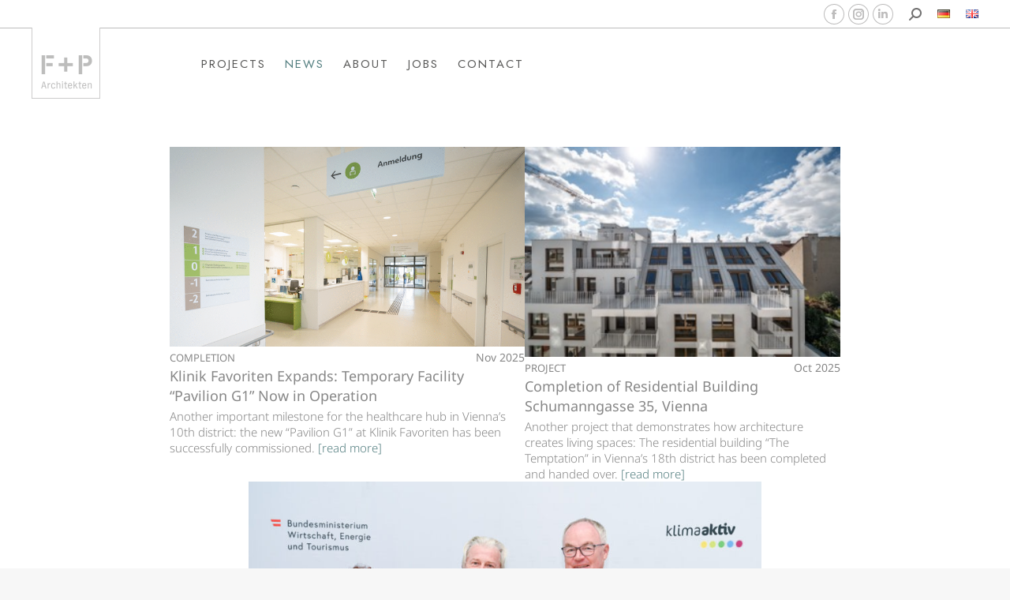

--- FILE ---
content_type: text/html; charset=UTF-8
request_url: https://www.fp-arch.at/en/news-en/
body_size: 35369
content:


<!DOCTYPE html>
<!--[if !(IE 6) | !(IE 7) | !(IE 8)  ]><!-->
<html lang="en-GB" class="no-js">
<!--<![endif]-->
<head>
	<meta charset="UTF-8" />
				<meta name="viewport" content="width=device-width, initial-scale=1, maximum-scale=1, user-scalable=0"/>
				<link rel="profile" href="https://gmpg.org/xfn/11" />
	<meta name='robots' content='index, follow, max-image-preview:large, max-snippet:-1, max-video-preview:-1' />
<link rel="alternate" href="https://www.fp-arch.at/news-test-2/" hreflang="de" />
<link rel="alternate" href="https://www.fp-arch.at/en/news-en/" hreflang="en" />

	<!-- This site is optimized with the Yoast SEO plugin v26.6 - https://yoast.com/wordpress/plugins/seo/ -->
	<title>News - F+P ARCHITEKTEN</title>
<link data-rocket-prefetch href="" rel="dns-prefetch">
<link data-rocket-prefetch href="https://fonts.googleapis.com" rel="dns-prefetch"><link rel="preload" data-rocket-preload as="image" href="https://www.fp-arch.at/fp-architekten/uploads/2025/10/klimaaktiv-gebaeude-auszeichnung-krems-2025-15-768x511.jpg" imagesrcset="https://www.fp-arch.at/fp-architekten/uploads/2025/10/klimaaktiv-gebaeude-auszeichnung-krems-2025-15-768x511.jpg 768w, https://www.fp-arch.at/fp-architekten/uploads/2025/10/klimaaktiv-gebaeude-auszeichnung-krems-2025-15-300x200.jpg 300w, https://www.fp-arch.at/fp-architekten/uploads/2025/10/klimaaktiv-gebaeude-auszeichnung-krems-2025-15-1024x681.jpg 1024w, https://www.fp-arch.at/fp-architekten/uploads/2025/10/klimaaktiv-gebaeude-auszeichnung-krems-2025-15-150x100.jpg 150w, https://www.fp-arch.at/fp-architekten/uploads/2025/10/klimaaktiv-gebaeude-auszeichnung-krems-2025-15-1536x1022.jpg 1536w, https://www.fp-arch.at/fp-architekten/uploads/2025/10/klimaaktiv-gebaeude-auszeichnung-krems-2025-15-2048x1363.jpg 2048w" imagesizes="(max-width: 768px) 100vw, 768px" fetchpriority="high">
	<link rel="canonical" href="https://www.fp-arch.at/en/news-en/" />
	<meta property="og:locale" content="en_GB" />
	<meta property="og:locale:alternate" content="de_DE" />
	<meta property="og:type" content="article" />
	<meta property="og:title" content="News - F+P ARCHITEKTEN" />
	<meta property="og:description" content="Our Team, which is made up of curious young and equally experienced colleagues from different countries, is one of the greatest successes in our long history." />
	<meta property="og:url" content="https://www.fp-arch.at/en/news-en/" />
	<meta property="og:site_name" content="F+P ARCHITEKTEN" />
	<meta property="article:publisher" content="https://www.facebook.com/people/FP-ARCHITEKTEN-ZT-GmbH/100062782490050/" />
	<meta property="og:image" content="https://www.fp-arch.at/fp-architekten/uploads/2023/08/FP-Bild-Logo-Google-Lili.jpg" />
	<meta property="og:image:width" content="1800" />
	<meta property="og:image:height" content="1013" />
	<meta property="og:image:type" content="image/jpeg" />
	<meta name="twitter:card" content="summary_large_image" />
	<meta name="twitter:label1" content="Estimated reading time" />
	<meta name="twitter:data1" content="12 minutes" />
	<script type="application/ld+json" class="yoast-schema-graph">{"@context":"https://schema.org","@graph":[{"@type":"WebPage","@id":"https://www.fp-arch.at/en/news-en/","url":"https://www.fp-arch.at/en/news-en/","name":"News - F+P ARCHITEKTEN","isPartOf":{"@id":"https://www.fp-arch.at/en/home-en/#website"},"datePublished":"2025-08-06T11:18:07+00:00","breadcrumb":{"@id":"https://www.fp-arch.at/en/news-en/#breadcrumb"},"inLanguage":"en-GB","potentialAction":[{"@type":"ReadAction","target":["https://www.fp-arch.at/en/news-en/"]}]},{"@type":"BreadcrumbList","@id":"https://www.fp-arch.at/en/news-en/#breadcrumb","itemListElement":[{"@type":"ListItem","position":1,"name":"Startseite","item":"https://www.fp-arch.at/en/home-en/"},{"@type":"ListItem","position":2,"name":"News"}]},{"@type":"WebSite","@id":"https://www.fp-arch.at/en/home-en/#website","url":"https://www.fp-arch.at/en/home-en/","name":"F+P ARCHITEKTEN","description":" ZT GMBH","publisher":{"@id":"https://www.fp-arch.at/en/home-en/#organization"},"potentialAction":[{"@type":"SearchAction","target":{"@type":"EntryPoint","urlTemplate":"https://www.fp-arch.at/en/home-en/?s={search_term_string}"},"query-input":{"@type":"PropertyValueSpecification","valueRequired":true,"valueName":"search_term_string"}}],"inLanguage":"en-GB"},{"@type":"Organization","@id":"https://www.fp-arch.at/en/home-en/#organization","name":"F+P Architekten","url":"https://www.fp-arch.at/en/home-en/","logo":{"@type":"ImageObject","inLanguage":"en-GB","@id":"https://www.fp-arch.at/en/home-en/#/schema/logo/image/","url":"https://www.fp-arch.at/fp-architekten/uploads/2022/09/FP-News.jpg","contentUrl":"https://www.fp-arch.at/fp-architekten/uploads/2022/09/FP-News.jpg","width":600,"height":399,"caption":"F+P Architekten"},"image":{"@id":"https://www.fp-arch.at/en/home-en/#/schema/logo/image/"},"sameAs":["https://www.facebook.com/people/FP-ARCHITEKTEN-ZT-GmbH/100062782490050/","https://at.linkedin.com/company/f-p-architekten","https://www.instagram.com/fplusp_architekten/"]}]}</script>
	<!-- / Yoast SEO plugin. -->


<link rel='dns-prefetch' href='//fonts.googleapis.com' />
<link rel="alternate" type="application/rss+xml" title="F+P ARCHITEKTEN &raquo; Feed" href="https://www.fp-arch.at/en/feed/" />
<link rel="alternate" title="oEmbed (JSON)" type="application/json+oembed" href="https://www.fp-arch.at/wp-json/oembed/1.0/embed?url=https%3A%2F%2Fwww.fp-arch.at%2Fen%2Fnews-en%2F&#038;lang=en" />
<link rel="alternate" title="oEmbed (XML)" type="text/xml+oembed" href="https://www.fp-arch.at/wp-json/oembed/1.0/embed?url=https%3A%2F%2Fwww.fp-arch.at%2Fen%2Fnews-en%2F&#038;format=xml&#038;lang=en" />
<style id='wp-img-auto-sizes-contain-inline-css'>
img:is([sizes=auto i],[sizes^="auto," i]){contain-intrinsic-size:3000px 1500px}
/*# sourceURL=wp-img-auto-sizes-contain-inline-css */
</style>
<style id='wp-emoji-styles-inline-css'>

	img.wp-smiley, img.emoji {
		display: inline !important;
		border: none !important;
		box-shadow: none !important;
		height: 1em !important;
		width: 1em !important;
		margin: 0 0.07em !important;
		vertical-align: -0.1em !important;
		background: none !important;
		padding: 0 !important;
	}
/*# sourceURL=wp-emoji-styles-inline-css */
</style>
<style id='classic-theme-styles-inline-css'>
/*! This file is auto-generated */
.wp-block-button__link{color:#fff;background-color:#32373c;border-radius:9999px;box-shadow:none;text-decoration:none;padding:calc(.667em + 2px) calc(1.333em + 2px);font-size:1.125em}.wp-block-file__button{background:#32373c;color:#fff;text-decoration:none}
/*# sourceURL=/wp-includes/css/classic-themes.min.css */
</style>
<style id='filebird-block-filebird-gallery-style-inline-css'>
ul.filebird-block-filebird-gallery{margin:auto!important;padding:0!important;width:100%}ul.filebird-block-filebird-gallery.layout-grid{display:grid;grid-gap:20px;align-items:stretch;grid-template-columns:repeat(var(--columns),1fr);justify-items:stretch}ul.filebird-block-filebird-gallery.layout-grid li img{border:1px solid #ccc;box-shadow:2px 2px 6px 0 rgba(0,0,0,.3);height:100%;max-width:100%;-o-object-fit:cover;object-fit:cover;width:100%}ul.filebird-block-filebird-gallery.layout-masonry{-moz-column-count:var(--columns);-moz-column-gap:var(--space);column-gap:var(--space);-moz-column-width:var(--min-width);columns:var(--min-width) var(--columns);display:block;overflow:auto}ul.filebird-block-filebird-gallery.layout-masonry li{margin-bottom:var(--space)}ul.filebird-block-filebird-gallery li{list-style:none}ul.filebird-block-filebird-gallery li figure{height:100%;margin:0;padding:0;position:relative;width:100%}ul.filebird-block-filebird-gallery li figure figcaption{background:linear-gradient(0deg,rgba(0,0,0,.7),rgba(0,0,0,.3) 70%,transparent);bottom:0;box-sizing:border-box;color:#fff;font-size:.8em;margin:0;max-height:100%;overflow:auto;padding:3em .77em .7em;position:absolute;text-align:center;width:100%;z-index:2}ul.filebird-block-filebird-gallery li figure figcaption a{color:inherit}.fb-block-hover-animation-zoomIn figure{overflow:hidden}.fb-block-hover-animation-zoomIn figure img{transform:scale(1);transition:.3s ease-in-out}.fb-block-hover-animation-zoomIn figure:hover img{transform:scale(1.3)}.fb-block-hover-animation-shine figure{overflow:hidden;position:relative}.fb-block-hover-animation-shine figure:before{background:linear-gradient(90deg,hsla(0,0%,100%,0) 0,hsla(0,0%,100%,.3));content:"";display:block;height:100%;left:-75%;position:absolute;top:0;transform:skewX(-25deg);width:50%;z-index:2}.fb-block-hover-animation-shine figure:hover:before{animation:shine .75s}@keyframes shine{to{left:125%}}.fb-block-hover-animation-opacity figure{overflow:hidden}.fb-block-hover-animation-opacity figure img{opacity:1;transition:.3s ease-in-out}.fb-block-hover-animation-opacity figure:hover img{opacity:.5}.fb-block-hover-animation-grayscale figure img{filter:grayscale(100%);transition:.3s ease-in-out}.fb-block-hover-animation-grayscale figure:hover img{filter:grayscale(0)}

/*# sourceURL=https://www.fp-arch.at/fp-architekten/plugins/filebird-pro/blocks/filebird-gallery/build/style-index.css */
</style>
<style id='global-styles-inline-css'>
:root{--wp--preset--aspect-ratio--square: 1;--wp--preset--aspect-ratio--4-3: 4/3;--wp--preset--aspect-ratio--3-4: 3/4;--wp--preset--aspect-ratio--3-2: 3/2;--wp--preset--aspect-ratio--2-3: 2/3;--wp--preset--aspect-ratio--16-9: 16/9;--wp--preset--aspect-ratio--9-16: 9/16;--wp--preset--color--black: #000000;--wp--preset--color--cyan-bluish-gray: #abb8c3;--wp--preset--color--white: #FFF;--wp--preset--color--pale-pink: #f78da7;--wp--preset--color--vivid-red: #cf2e2e;--wp--preset--color--luminous-vivid-orange: #ff6900;--wp--preset--color--luminous-vivid-amber: #fcb900;--wp--preset--color--light-green-cyan: #7bdcb5;--wp--preset--color--vivid-green-cyan: #00d084;--wp--preset--color--pale-cyan-blue: #8ed1fc;--wp--preset--color--vivid-cyan-blue: #0693e3;--wp--preset--color--vivid-purple: #9b51e0;--wp--preset--color--accent: #bdbcbc;--wp--preset--color--dark-gray: #111;--wp--preset--color--light-gray: #767676;--wp--preset--gradient--vivid-cyan-blue-to-vivid-purple: linear-gradient(135deg,rgb(6,147,227) 0%,rgb(155,81,224) 100%);--wp--preset--gradient--light-green-cyan-to-vivid-green-cyan: linear-gradient(135deg,rgb(122,220,180) 0%,rgb(0,208,130) 100%);--wp--preset--gradient--luminous-vivid-amber-to-luminous-vivid-orange: linear-gradient(135deg,rgb(252,185,0) 0%,rgb(255,105,0) 100%);--wp--preset--gradient--luminous-vivid-orange-to-vivid-red: linear-gradient(135deg,rgb(255,105,0) 0%,rgb(207,46,46) 100%);--wp--preset--gradient--very-light-gray-to-cyan-bluish-gray: linear-gradient(135deg,rgb(238,238,238) 0%,rgb(169,184,195) 100%);--wp--preset--gradient--cool-to-warm-spectrum: linear-gradient(135deg,rgb(74,234,220) 0%,rgb(151,120,209) 20%,rgb(207,42,186) 40%,rgb(238,44,130) 60%,rgb(251,105,98) 80%,rgb(254,248,76) 100%);--wp--preset--gradient--blush-light-purple: linear-gradient(135deg,rgb(255,206,236) 0%,rgb(152,150,240) 100%);--wp--preset--gradient--blush-bordeaux: linear-gradient(135deg,rgb(254,205,165) 0%,rgb(254,45,45) 50%,rgb(107,0,62) 100%);--wp--preset--gradient--luminous-dusk: linear-gradient(135deg,rgb(255,203,112) 0%,rgb(199,81,192) 50%,rgb(65,88,208) 100%);--wp--preset--gradient--pale-ocean: linear-gradient(135deg,rgb(255,245,203) 0%,rgb(182,227,212) 50%,rgb(51,167,181) 100%);--wp--preset--gradient--electric-grass: linear-gradient(135deg,rgb(202,248,128) 0%,rgb(113,206,126) 100%);--wp--preset--gradient--midnight: linear-gradient(135deg,rgb(2,3,129) 0%,rgb(40,116,252) 100%);--wp--preset--font-size--small: 13px;--wp--preset--font-size--medium: 20px;--wp--preset--font-size--large: 36px;--wp--preset--font-size--x-large: 42px;--wp--preset--spacing--20: 0.44rem;--wp--preset--spacing--30: 0.67rem;--wp--preset--spacing--40: 1rem;--wp--preset--spacing--50: 1.5rem;--wp--preset--spacing--60: 2.25rem;--wp--preset--spacing--70: 3.38rem;--wp--preset--spacing--80: 5.06rem;--wp--preset--shadow--natural: 6px 6px 9px rgba(0, 0, 0, 0.2);--wp--preset--shadow--deep: 12px 12px 50px rgba(0, 0, 0, 0.4);--wp--preset--shadow--sharp: 6px 6px 0px rgba(0, 0, 0, 0.2);--wp--preset--shadow--outlined: 6px 6px 0px -3px rgb(255, 255, 255), 6px 6px rgb(0, 0, 0);--wp--preset--shadow--crisp: 6px 6px 0px rgb(0, 0, 0);}:where(.is-layout-flex){gap: 0.5em;}:where(.is-layout-grid){gap: 0.5em;}body .is-layout-flex{display: flex;}.is-layout-flex{flex-wrap: wrap;align-items: center;}.is-layout-flex > :is(*, div){margin: 0;}body .is-layout-grid{display: grid;}.is-layout-grid > :is(*, div){margin: 0;}:where(.wp-block-columns.is-layout-flex){gap: 2em;}:where(.wp-block-columns.is-layout-grid){gap: 2em;}:where(.wp-block-post-template.is-layout-flex){gap: 1.25em;}:where(.wp-block-post-template.is-layout-grid){gap: 1.25em;}.has-black-color{color: var(--wp--preset--color--black) !important;}.has-cyan-bluish-gray-color{color: var(--wp--preset--color--cyan-bluish-gray) !important;}.has-white-color{color: var(--wp--preset--color--white) !important;}.has-pale-pink-color{color: var(--wp--preset--color--pale-pink) !important;}.has-vivid-red-color{color: var(--wp--preset--color--vivid-red) !important;}.has-luminous-vivid-orange-color{color: var(--wp--preset--color--luminous-vivid-orange) !important;}.has-luminous-vivid-amber-color{color: var(--wp--preset--color--luminous-vivid-amber) !important;}.has-light-green-cyan-color{color: var(--wp--preset--color--light-green-cyan) !important;}.has-vivid-green-cyan-color{color: var(--wp--preset--color--vivid-green-cyan) !important;}.has-pale-cyan-blue-color{color: var(--wp--preset--color--pale-cyan-blue) !important;}.has-vivid-cyan-blue-color{color: var(--wp--preset--color--vivid-cyan-blue) !important;}.has-vivid-purple-color{color: var(--wp--preset--color--vivid-purple) !important;}.has-black-background-color{background-color: var(--wp--preset--color--black) !important;}.has-cyan-bluish-gray-background-color{background-color: var(--wp--preset--color--cyan-bluish-gray) !important;}.has-white-background-color{background-color: var(--wp--preset--color--white) !important;}.has-pale-pink-background-color{background-color: var(--wp--preset--color--pale-pink) !important;}.has-vivid-red-background-color{background-color: var(--wp--preset--color--vivid-red) !important;}.has-luminous-vivid-orange-background-color{background-color: var(--wp--preset--color--luminous-vivid-orange) !important;}.has-luminous-vivid-amber-background-color{background-color: var(--wp--preset--color--luminous-vivid-amber) !important;}.has-light-green-cyan-background-color{background-color: var(--wp--preset--color--light-green-cyan) !important;}.has-vivid-green-cyan-background-color{background-color: var(--wp--preset--color--vivid-green-cyan) !important;}.has-pale-cyan-blue-background-color{background-color: var(--wp--preset--color--pale-cyan-blue) !important;}.has-vivid-cyan-blue-background-color{background-color: var(--wp--preset--color--vivid-cyan-blue) !important;}.has-vivid-purple-background-color{background-color: var(--wp--preset--color--vivid-purple) !important;}.has-black-border-color{border-color: var(--wp--preset--color--black) !important;}.has-cyan-bluish-gray-border-color{border-color: var(--wp--preset--color--cyan-bluish-gray) !important;}.has-white-border-color{border-color: var(--wp--preset--color--white) !important;}.has-pale-pink-border-color{border-color: var(--wp--preset--color--pale-pink) !important;}.has-vivid-red-border-color{border-color: var(--wp--preset--color--vivid-red) !important;}.has-luminous-vivid-orange-border-color{border-color: var(--wp--preset--color--luminous-vivid-orange) !important;}.has-luminous-vivid-amber-border-color{border-color: var(--wp--preset--color--luminous-vivid-amber) !important;}.has-light-green-cyan-border-color{border-color: var(--wp--preset--color--light-green-cyan) !important;}.has-vivid-green-cyan-border-color{border-color: var(--wp--preset--color--vivid-green-cyan) !important;}.has-pale-cyan-blue-border-color{border-color: var(--wp--preset--color--pale-cyan-blue) !important;}.has-vivid-cyan-blue-border-color{border-color: var(--wp--preset--color--vivid-cyan-blue) !important;}.has-vivid-purple-border-color{border-color: var(--wp--preset--color--vivid-purple) !important;}.has-vivid-cyan-blue-to-vivid-purple-gradient-background{background: var(--wp--preset--gradient--vivid-cyan-blue-to-vivid-purple) !important;}.has-light-green-cyan-to-vivid-green-cyan-gradient-background{background: var(--wp--preset--gradient--light-green-cyan-to-vivid-green-cyan) !important;}.has-luminous-vivid-amber-to-luminous-vivid-orange-gradient-background{background: var(--wp--preset--gradient--luminous-vivid-amber-to-luminous-vivid-orange) !important;}.has-luminous-vivid-orange-to-vivid-red-gradient-background{background: var(--wp--preset--gradient--luminous-vivid-orange-to-vivid-red) !important;}.has-very-light-gray-to-cyan-bluish-gray-gradient-background{background: var(--wp--preset--gradient--very-light-gray-to-cyan-bluish-gray) !important;}.has-cool-to-warm-spectrum-gradient-background{background: var(--wp--preset--gradient--cool-to-warm-spectrum) !important;}.has-blush-light-purple-gradient-background{background: var(--wp--preset--gradient--blush-light-purple) !important;}.has-blush-bordeaux-gradient-background{background: var(--wp--preset--gradient--blush-bordeaux) !important;}.has-luminous-dusk-gradient-background{background: var(--wp--preset--gradient--luminous-dusk) !important;}.has-pale-ocean-gradient-background{background: var(--wp--preset--gradient--pale-ocean) !important;}.has-electric-grass-gradient-background{background: var(--wp--preset--gradient--electric-grass) !important;}.has-midnight-gradient-background{background: var(--wp--preset--gradient--midnight) !important;}.has-small-font-size{font-size: var(--wp--preset--font-size--small) !important;}.has-medium-font-size{font-size: var(--wp--preset--font-size--medium) !important;}.has-large-font-size{font-size: var(--wp--preset--font-size--large) !important;}.has-x-large-font-size{font-size: var(--wp--preset--font-size--x-large) !important;}
:where(.wp-block-post-template.is-layout-flex){gap: 1.25em;}:where(.wp-block-post-template.is-layout-grid){gap: 1.25em;}
:where(.wp-block-term-template.is-layout-flex){gap: 1.25em;}:where(.wp-block-term-template.is-layout-grid){gap: 1.25em;}
:where(.wp-block-columns.is-layout-flex){gap: 2em;}:where(.wp-block-columns.is-layout-grid){gap: 2em;}
:root :where(.wp-block-pullquote){font-size: 1.5em;line-height: 1.6;}
/*# sourceURL=global-styles-inline-css */
</style>
<link rel='stylesheet' id='the7-font-css' href='https://www.fp-arch.at/fp-architekten/themes/dt-the7/fonts/icomoon-the7-font/icomoon-the7-font.min.css?ver=14.0.1.1' media='all' />
<link rel='stylesheet' id='borlabs-cookie-custom-css' href='https://www.fp-arch.at/fp-architekten/cache/borlabs-cookie/1/borlabs-cookie-1-en.css?ver=3.3.23-33' media='all' />
<link rel='stylesheet' id='dt-web-fonts-css' href='https://fonts.googleapis.com/css?family=Open+Sans:400,500,600,700%7CRoboto:400,500,600,700%7CJost:400,600,700%7CNoto+Sans:300,400,500,600,700' media='all' />
<link rel='stylesheet' id='dt-main-css' href='https://www.fp-arch.at/fp-architekten/themes/dt-the7/css/main.min.css?ver=14.0.1.1' media='all' />
<link rel='stylesheet' id='the7-custom-scrollbar-css' href='https://www.fp-arch.at/fp-architekten/themes/dt-the7/lib/custom-scrollbar/custom-scrollbar.min.css?ver=14.0.1.1' media='all' />
<link rel='stylesheet' id='the7-css-vars-css' href='https://www.fp-arch.at/fp-architekten/uploads/the7-css/css-vars.css?ver=51be5a04f867' media='all' />
<link rel='stylesheet' id='dt-custom-css' href='https://www.fp-arch.at/fp-architekten/uploads/the7-css/custom.css?ver=51be5a04f867' media='all' />
<link rel='stylesheet' id='dt-media-css' href='https://www.fp-arch.at/fp-architekten/uploads/the7-css/media.css?ver=51be5a04f867' media='all' />
<link rel='stylesheet' id='elementor-icons-css' href='https://www.fp-arch.at/fp-architekten/plugins/elementor/assets/lib/eicons/css/elementor-icons.min.css?ver=5.45.0' media='all' />
<link rel='stylesheet' id='elementor-frontend-css' href='https://www.fp-arch.at/fp-architekten/uploads/elementor/css/custom-frontend.min.css?ver=1768977521' media='all' />
<link rel='stylesheet' id='elementor-post-5-css' href='https://www.fp-arch.at/fp-architekten/uploads/elementor/css/post-5.css?ver=1768977523' media='all' />
<link rel='stylesheet' id='filebird-elementor-frontend-css' href='https://www.fp-arch.at/fp-architekten/plugins/filebird-pro/includes/PageBuilders/Elementor/assets/css/frontend.css?ver=6.5.2' media='all' />
<link rel='stylesheet' id='widget-posts-css' href='https://www.fp-arch.at/fp-architekten/plugins/elementor-pro/assets/css/widget-posts.min.css?ver=3.34.0' media='all' />
<link rel='stylesheet' id='the7-e-sticky-effect-css' href='https://www.fp-arch.at/fp-architekten/themes/dt-the7/css/compatibility/elementor/the7-sticky-effects.min.css?ver=14.0.1.1' media='all' />
<link rel='stylesheet' id='elementor-post-10860-css' href='https://www.fp-arch.at/fp-architekten/uploads/elementor/css/post-10860.css?ver=1768985276' media='all' />
<link rel='stylesheet' id='style-css' href='https://www.fp-arch.at/fp-architekten/themes/dt-the7-child/style.css?ver=14.0.1.1' media='all' />
<link rel='stylesheet' id='the7-elementor-global-css' href='https://www.fp-arch.at/fp-architekten/themes/dt-the7/css/compatibility/elementor/elementor-global.min.css?ver=14.0.1.1' media='all' />
<link rel='stylesheet' id='eael-general-css' href='https://www.fp-arch.at/fp-architekten/plugins/essential-addons-for-elementor-lite/assets/front-end/css/view/general.min.css?ver=6.5.5' media='all' />
<link rel='stylesheet' id='ecs-styles-css' href='https://www.fp-arch.at/fp-architekten/plugins/ele-custom-skin/assets/css/ecs-style.css?ver=3.1.9' media='all' />
<link rel='stylesheet' id='elementor-post-571-css' href='https://www.fp-arch.at/fp-architekten/uploads/elementor/css/post-571.css?ver=1749384445' media='all' />
<link rel='stylesheet' id='elementor-post-952-css' href='https://www.fp-arch.at/fp-architekten/uploads/elementor/css/post-952.css?ver=1743673179' media='all' />
<link rel='stylesheet' id='elementor-post-1263-css' href='https://www.fp-arch.at/fp-architekten/uploads/elementor/css/post-1263.css?ver=1746881547' media='all' />
<link rel='stylesheet' id='elementor-post-6429-css' href='https://www.fp-arch.at/fp-architekten/uploads/elementor/css/post-6429.css?ver=1694615466' media='all' />
<link rel='stylesheet' id='elementor-post-7332-css' href='https://www.fp-arch.at/fp-architekten/uploads/elementor/css/post-7332.css?ver=1692186679' media='all' />
<link rel='stylesheet' id='elementor-post-9974-css' href='https://www.fp-arch.at/fp-architekten/uploads/elementor/css/post-9974.css?ver=1745843524' media='all' />
<link rel='stylesheet' id='elementor-post-10494-css' href='https://www.fp-arch.at/fp-architekten/uploads/elementor/css/post-10494.css?ver=1768817817' media='all' />
<link rel='stylesheet' id='elementor-post-11574-css' href='https://www.fp-arch.at/fp-architekten/uploads/elementor/css/post-11574.css?ver=1692183185' media='all' />
<link rel='stylesheet' id='elementor-post-13669-css' href='https://www.fp-arch.at/fp-architekten/uploads/elementor/css/post-13669.css?ver=1747136403' media='all' />
<link rel='stylesheet' id='elementor-post-19426-css' href='https://www.fp-arch.at/fp-architekten/uploads/elementor/css/post-19426.css?ver=1754480691' media='all' />
<link rel='stylesheet' id='elementor-post-20039-css' href='https://www.fp-arch.at/fp-architekten/uploads/elementor/css/post-20039.css?ver=1751454293' media='all' />
<link rel='stylesheet' id='elementor-post-20115-css' href='https://www.fp-arch.at/fp-architekten/uploads/elementor/css/post-20115.css?ver=1768818514' media='all' />
<link rel='stylesheet' id='elementor-gf-local-notosans-css' href='https://www.fp-arch.at/fp-architekten/uploads/elementor/google-fonts/css/notosans.css?ver=1742291849' media='all' />
<link rel='stylesheet' id='elementor-gf-local-cormorantgaramond-css' href='https://www.fp-arch.at/fp-architekten/uploads/elementor/google-fonts/css/cormorantgaramond.css?ver=1742291864' media='all' />
<script src="https://www.fp-arch.at/wp-includes/js/jquery/jquery.min.js?ver=3.7.1" id="jquery-core-js"></script>
<script src="https://www.fp-arch.at/wp-includes/js/jquery/jquery-migrate.min.js?ver=3.4.1" id="jquery-migrate-js"></script>
<script data-no-optimize="1" data-no-minify="1" data-cfasync="false" nowprocket src="https://www.fp-arch.at/fp-architekten/cache/borlabs-cookie/1/borlabs-cookie-config-en.json.js?ver=3.3.23-44" id="borlabs-cookie-config-js"></script>
<script data-no-optimize="1" data-no-minify="1" data-cfasync="false" nowprocket src="https://www.fp-arch.at/fp-architekten/plugins/borlabs-cookie/assets/javascript/borlabs-cookie-prioritize.min.js?ver=3.3.23" id="borlabs-cookie-prioritize-js"></script>
<script id="dt-above-fold-js-extra">
var dtLocal = {"themeUrl":"https://www.fp-arch.at/fp-architekten/themes/dt-the7","passText":"To view this protected post, enter the password below:","moreButtonText":{"loading":"Loading...","loadMore":"Load more"},"postID":"10860","ajaxurl":"https://www.fp-arch.at/wp-admin/admin-ajax.php","REST":{"baseUrl":"https://www.fp-arch.at/wp-json/the7/v1","endpoints":{"sendMail":"/send-mail"}},"contactMessages":{"required":"One or more fields have an error. Please check and try again.","terms":"Please accept the privacy policy.","fillTheCaptchaError":"Please, fill the captcha."},"captchaSiteKey":"","ajaxNonce":"38bdf15aca","pageData":{"type":"page","template":"page","layout":null},"themeSettings":{"smoothScroll":"off","lazyLoading":false,"desktopHeader":{"height":90},"ToggleCaptionEnabled":"disabled","ToggleCaption":"Navigation","floatingHeader":{"showAfter":120,"showMenu":true,"height":90,"logo":{"showLogo":true,"html":"\u003Cimg class=\" preload-me\" src=\"https://www.fp-arch.at/fp-architekten/uploads/2022/07/FP-Arch_Logo_90.png\" srcset=\"https://www.fp-arch.at/fp-architekten/uploads/2022/07/FP-Arch_Logo_90.png 87w, https://www.fp-arch.at/fp-architekten/uploads/2022/07/FP-Arch_Logo_180.png 174w\" width=\"87\" height=\"90\"   sizes=\"87px\" alt=\"F+P ARCHITEKTEN\" /\u003E","url":"https://www.fp-arch.at/en/home-en/"}},"topLine":{"floatingTopLine":{"logo":{"showLogo":false,"html":""}}},"mobileHeader":{"firstSwitchPoint":998,"secondSwitchPoint":778,"firstSwitchPointHeight":60,"secondSwitchPointHeight":60,"mobileToggleCaptionEnabled":"disabled","mobileToggleCaption":"Menu"},"stickyMobileHeaderFirstSwitch":{"logo":{"html":"\u003Cimg class=\" preload-me\" src=\"https://www.fp-arch.at/fp-architekten/uploads/2022/07/FP-Arch_Logo_90.png\" srcset=\"https://www.fp-arch.at/fp-architekten/uploads/2022/07/FP-Arch_Logo_90.png 87w, https://www.fp-arch.at/fp-architekten/uploads/2022/07/FP-Arch_Logo_180.png 174w\" width=\"87\" height=\"90\"   sizes=\"87px\" alt=\"F+P ARCHITEKTEN\" /\u003E"}},"stickyMobileHeaderSecondSwitch":{"logo":{"html":"\u003Cimg class=\" preload-me\" src=\"https://www.fp-arch.at/fp-architekten/uploads/2022/07/FP-Arch_Logo_90.png\" srcset=\"https://www.fp-arch.at/fp-architekten/uploads/2022/07/FP-Arch_Logo_90.png 87w, https://www.fp-arch.at/fp-architekten/uploads/2022/07/FP-Arch_Logo_180.png 174w\" width=\"87\" height=\"90\"   sizes=\"87px\" alt=\"F+P ARCHITEKTEN\" /\u003E"}},"sidebar":{"switchPoint":992},"boxedWidth":"1280px"},"elementor":{"settings":{"container_width":1260}}};
var dtShare = {"shareButtonText":{"facebook":"Share on Facebook","twitter":"Share on X","pinterest":"Pin it","linkedin":"Share on Linkedin","whatsapp":"Share on Whatsapp"},"overlayOpacity":"85"};
//# sourceURL=dt-above-fold-js-extra
</script>
<script src="https://www.fp-arch.at/fp-architekten/themes/dt-the7/js/above-the-fold.min.js?ver=14.0.1.1" id="dt-above-fold-js"></script>
<script id="ecs_ajax_load-js-extra">
var ecs_ajax_params = {"ajaxurl":"https://www.fp-arch.at/wp-admin/admin-ajax.php","posts":"{\"page\":0,\"pagename\":\"news-en\",\"lang\":\"en\",\"error\":\"\",\"m\":\"\",\"p\":0,\"post_parent\":\"\",\"subpost\":\"\",\"subpost_id\":\"\",\"attachment\":\"\",\"attachment_id\":0,\"name\":\"news-en\",\"page_id\":0,\"second\":\"\",\"minute\":\"\",\"hour\":\"\",\"day\":0,\"monthnum\":0,\"year\":0,\"w\":0,\"category_name\":\"\",\"tag\":\"\",\"cat\":\"\",\"tag_id\":\"\",\"author\":\"\",\"author_name\":\"\",\"feed\":\"\",\"tb\":\"\",\"paged\":0,\"meta_key\":\"\",\"meta_value\":\"\",\"preview\":\"\",\"s\":\"\",\"sentence\":\"\",\"title\":\"\",\"fields\":\"all\",\"menu_order\":\"\",\"embed\":\"\",\"category__in\":[],\"category__not_in\":[],\"category__and\":[],\"post__in\":[],\"post__not_in\":[],\"post_name__in\":[],\"tag__in\":[],\"tag__not_in\":[],\"tag__and\":[],\"tag_slug__in\":[],\"tag_slug__and\":[],\"post_parent__in\":[],\"post_parent__not_in\":[],\"author__in\":[],\"author__not_in\":[],\"search_columns\":[],\"facetwp\":false,\"ignore_sticky_posts\":false,\"suppress_filters\":false,\"cache_results\":true,\"update_post_term_cache\":true,\"update_menu_item_cache\":false,\"lazy_load_term_meta\":true,\"update_post_meta_cache\":true,\"post_type\":\"\",\"posts_per_page\":10,\"nopaging\":false,\"comments_per_page\":\"50\",\"no_found_rows\":false,\"order\":\"DESC\"}"};
//# sourceURL=ecs_ajax_load-js-extra
</script>
<script data-minify="1" src="https://www.fp-arch.at/fp-architekten/cache/min/1/fp-architekten/plugins/ele-custom-skin/assets/js/ecs_ajax_pagination.js?ver=1768416386" id="ecs_ajax_load-js"></script>
<script data-minify="1" src="https://www.fp-arch.at/fp-architekten/cache/min/1/fp-architekten/plugins/ele-custom-skin/assets/js/ecs.js?ver=1768416386" id="ecs-script-js"></script>
<link rel="https://api.w.org/" href="https://www.fp-arch.at/wp-json/" /><link rel="alternate" title="JSON" type="application/json" href="https://www.fp-arch.at/wp-json/wp/v2/pages/10860" /><link rel="EditURI" type="application/rsd+xml" title="RSD" href="https://www.fp-arch.at/xmlrpc.php?rsd" />

<link rel='shortlink' href='https://www.fp-arch.at/?p=10860' />
<meta name="generator" content="Elementor 3.34.0; settings: css_print_method-external, google_font-enabled, font_display-auto">
<script nowprocket data-borlabs-cookie-script-blocker-ignore>
if ('0' === '1' && ('0' === '1' || '1' === '1')) {
    window['gtag_enable_tcf_support'] = true;
}
window.dataLayer = window.dataLayer || [];
if (typeof gtag !== 'function') {
    function gtag() {
        dataLayer.push(arguments);
    }
}
gtag('set', 'developer_id.dYjRjMm', true);
if ('0' === '1' || '1' === '1') {
    if (window.BorlabsCookieGoogleConsentModeDefaultSet !== true) {
        let getCookieValue = function (name) {
            return document.cookie.match('(^|;)\\s*' + name + '\\s*=\\s*([^;]+)')?.pop() || '';
        };
        let cookieValue = getCookieValue('borlabs-cookie-gcs');
        let consentsFromCookie = {};
        if (cookieValue !== '') {
            consentsFromCookie = JSON.parse(decodeURIComponent(cookieValue));
        }
        let defaultValues = {
            'ad_storage': 'denied',
            'ad_user_data': 'denied',
            'ad_personalization': 'denied',
            'analytics_storage': 'denied',
            'functionality_storage': 'denied',
            'personalization_storage': 'denied',
            'security_storage': 'denied',
            'wait_for_update': 500,
        };
        gtag('consent', 'default', { ...defaultValues, ...consentsFromCookie });
    }
    window.BorlabsCookieGoogleConsentModeDefaultSet = true;
    let borlabsCookieConsentChangeHandler = function () {
        window.dataLayer = window.dataLayer || [];
        if (typeof gtag !== 'function') { function gtag(){dataLayer.push(arguments);} }

        let getCookieValue = function (name) {
            return document.cookie.match('(^|;)\\s*' + name + '\\s*=\\s*([^;]+)')?.pop() || '';
        };
        let cookieValue = getCookieValue('borlabs-cookie-gcs');
        let consentsFromCookie = {};
        if (cookieValue !== '') {
            consentsFromCookie = JSON.parse(decodeURIComponent(cookieValue));
        }

        consentsFromCookie.analytics_storage = BorlabsCookie.Consents.hasConsent('google-analytics') ? 'granted' : 'denied';

        BorlabsCookie.CookieLibrary.setCookie(
            'borlabs-cookie-gcs',
            JSON.stringify(consentsFromCookie),
            BorlabsCookie.Settings.automaticCookieDomainAndPath.value ? '' : BorlabsCookie.Settings.cookieDomain.value,
            BorlabsCookie.Settings.cookiePath.value,
            BorlabsCookie.Cookie.getPluginCookie().expires,
            BorlabsCookie.Settings.cookieSecure.value,
            BorlabsCookie.Settings.cookieSameSite.value
        );
    }
    document.addEventListener('borlabs-cookie-consent-saved', borlabsCookieConsentChangeHandler);
    document.addEventListener('borlabs-cookie-handle-unblock', borlabsCookieConsentChangeHandler);
}
if ('0' === '1') {
    gtag("js", new Date());
    gtag("config", "G-C81F840TGZ", {"anonymize_ip": true});

    (function (w, d, s, i) {
        var f = d.getElementsByTagName(s)[0],
            j = d.createElement(s);
        j.async = true;
        j.src =
            "https://www.googletagmanager.com/gtag/js?id=" + i;
        f.parentNode.insertBefore(j, f);
    })(window, document, "script", "G-C81F840TGZ");
}
</script>			<style>
				.e-con.e-parent:nth-of-type(n+4):not(.e-lazyloaded):not(.e-no-lazyload),
				.e-con.e-parent:nth-of-type(n+4):not(.e-lazyloaded):not(.e-no-lazyload) * {
					background-image: none !important;
				}
				@media screen and (max-height: 1024px) {
					.e-con.e-parent:nth-of-type(n+3):not(.e-lazyloaded):not(.e-no-lazyload),
					.e-con.e-parent:nth-of-type(n+3):not(.e-lazyloaded):not(.e-no-lazyload) * {
						background-image: none !important;
					}
				}
				@media screen and (max-height: 640px) {
					.e-con.e-parent:nth-of-type(n+2):not(.e-lazyloaded):not(.e-no-lazyload),
					.e-con.e-parent:nth-of-type(n+2):not(.e-lazyloaded):not(.e-no-lazyload) * {
						background-image: none !important;
					}
				}
			</style>
			<link rel="icon" href="https://www.fp-arch.at/fp-architekten/uploads/2022/07/favicon-16x16-1.png" type="image/png" sizes="16x16"/><link rel="icon" href="https://www.fp-arch.at/fp-architekten/uploads/2022/07/favicon-32x32-1.png" type="image/png" sizes="32x32"/><link rel="apple-touch-icon" href="https://www.fp-arch.at/fp-architekten/uploads/2022/07/apple-icon-60x60-1.png"><link rel="apple-touch-icon" sizes="76x76" href="https://www.fp-arch.at/fp-architekten/uploads/2022/07/apple-icon-76x76-1.png"><link rel="apple-touch-icon" sizes="120x120" href="https://www.fp-arch.at/fp-architekten/uploads/2022/07/apple-icon-120x120-1.png"><link rel="apple-touch-icon" sizes="152x152" href="https://www.fp-arch.at/fp-architekten/uploads/2022/07/apple-icon-152x152-1.png">		<style id="wp-custom-css">
			/*aktiviert smooth scrolling*/

html {
  scroll-behavior: smooth;
}

@media (prefers-reduced-motion: reduce) {
  html{
    scroll-behavior: auto;
  }
}
/* legt den oberen abstand bei smooth scrolling fest */

*scroll-to {
    scroll-margin-top: 150px
} 		</style>
		<!-- Google tag (gtag.js) -->
<script data-borlabs-cookie-script-blocker-id='google-analytics-four' type='text/template' data-borlabs-cookie-script-blocker-src="https://www.googletagmanager.com/gtag/js?id=G-C81F840TGZ"></script>
<script> 
	window.dataLayer = window.dataLayer || [];
	function gtag(){dataLayer.push(arguments);}
	gtag('js', new Date()); 
	
	gtag('config', 'G-C81F840TGZ');
</script><style id='the7-custom-inline-css' type='text/css'>
li.menu-item-has-children:nth-child(2) > i:nth-child(2) > svg:nth-child(1) > path:nth-child(1),
.menu-item-15250 > i:nth-child(2) > svg:nth-child(1) > path:nth-child(1) {
  color: black;
  fill: black;
}


/*  ##################################  Projet Übersicht erste Zeile  ####  */

#projekt2025 p strong,
.projekt2025 p strong {
  text-transform:uppercase!important;
	letter-spacing: 1px!important;
	font-size:22px!important;
	line-height:24px!important;
}
#projekt2025 p,
.projekt2025 p,
#projekt2025 h2,
.projekt2025 h2 {
	font-size:18px!important;
	line-height:20px!important;
}
#projekt2025 h2,
.projekt2025 h2 {
	  text-transform:uppercase!important;
}
/*  ##################################  Laufweite Menu  ####  */
#primary-menu > li:nth-child(1) > a:nth-child(1) > span:nth-child(1) > span:nth-child(1),
#primary-menu > li:nth-child(2) > a:nth-child(1) > span:nth-child(1) > span:nth-child(1),
#primary-menu > li:nth-child(3) > a:nth-child(1) > span:nth-child(1) > span:nth-child(1),
#primary-menu > li:nth-child(4) > a:nth-child(1) > span:nth-child(1) > span:nth-child(1),
#primary-menu > li:nth-child(5) > a:nth-child(1) > span:nth-child(1) > span:nth-child(1)
{ 
	letter-spacing: 2px;
}

/*  ##################################  Facet Filter  ####  */

.facetwp-counter,
.facetwp-radio .facetwp-counter{
	display:none;
	visibility:hidden!important;
	font-family: 'Novo Sans', sans-serif!important;

}
div.facetwp-radio {
	float:left!important;
	margin-right:5px;
	font-family: 'Novo Sans', sans-serif!important;
		margin:0px 0px 0px 0px;
		padding:0px 0px 0px 0px;
		font-size:16px!important;
}
div.facetwp-radio:nth-child(1) {
	font-weight:700;
	font-family: 'Novo Sans', sans-serif!important;
	width:105px;
	margin:0px 0px 0px 0px;
}
.facetwp-radio.checked,
.facetwp-radio {
  background-image: unset!important;
	padding-left:-20px;

}


div.facetwp-radio:nth-child(1) {
	border:0px solid red;
	font-family: 'Novo Sans', sans-serif!important;
}


div.facetwp-radio:nth-child(1) > span:nth-child(1):after  {
	border:1px solid blue;
	content: ""; 
	display: block; 
	clear: right;
}

div.facetwp-radio:nth-child(2) {
  padding-left: 3px!important;
	border:0px solid red;
}

div.facetwp-radio:nth-child(2),
div.facetwp-radio:nth-child(3),
div.facetwp-radio:nth-child(4),
div.facetwp-radio:nth-child(5),
div.facetwp-radio:nth-child(6),
div.facetwp-radio:nth-child(7),
div.facetwp-radio:nth-child(8),
div.facetwp-radio:nth-child(9),
div.facetwp-radio:nth-child(10),
div.facetwp-radio:nth-child(11) {
	padding:0px 3px 0px 3px;
	margin:0px 2px 0px 2px;
	border:0px solid blue;
}
.facetwp-radio:hover {
	text-decoration:underline;
	color:#0062a8;
}
.facetwp-radio.checked {
	color:#3c3c3c;
	text-decoration:underline;
	font-weight:700;
	color:#0062a8;
}
div.facetwp-radio:nth-child(1),
div.facetwp-radio:nth-child(2),
div.facetwp-radio:nth-child(3),
div.facetwp-radio:nth-child(4),
div.facetwp-radio:nth-child(5),
div.facetwp-radio:nth-child(6),
div.facetwp-radio:nth-child(7),
div.facetwp-radio:nth-child(8),
div.facetwp-radio:nth-child(9),
div.facetwp-radio:nth-child(10),
div.facetwp-radio:nth-child(11) {
	display: block;
	position:relative;
	z-index:1;
}
div.facetwp-radio:nth-child(1) {
	border:0px solid red;
	float:left;
	clear: both; 
}
div.facetwp-radio:nth-child(2) {
	left:0px;

}
/*  ############################## Zum Testen  */

div.facetwp-radio:nth-child(1),
div.facetwp-radio:nth-child(2),
div.facetwp-radio:nth-child(3),
div.facetwp-radio:nth-child(4),
div.facetwp-radio:nth-child(5),
div.facetwp-radio:nth-child(6),
div.facetwp-radio:nth-child(7),
div.facetwp-radio:nth-child(8),
div.facetwp-radio:nth-child(9),
div.facetwp-radio:nth-child(10),
div.facetwp-radio:nth-child(11) {
	border-bottom:0px solid red;
}
div.facetwp-radio:nth-child(1) {
	border-bottom:0px solid blue;
	clear: both;

	padding-bottom:0px;
}
div.facetwp-radio:nth-child(10) {
	border-bottom:0px solid green;
	clear: both;
	margin-left:110px;
}
div.facetwp-radio:nth-child(10),
div.facetwp-radio:nth-child(11){
	margin-top:0px;
}
@media only screen and (max-width: 3200px) and (min-width: 1261px) {
	div.facetwp-radio {
		font-size:16px!important;
	}	
	div.facetwp-radio:nth-child(1) {
		border:0px solid blue;
		padding-bottom:0px;
		width:110px;
	}
	div.facetwp-radio:nth-child(10){
	margin-left:112px;
	}
}

@media only screen and (max-width: 1260px) and (min-width: 991px) {
	div.facetwp-radio {
		font-size:16px!important;
	}	
	div.facetwp-radio:nth-child(1) {
		border:0px solid blue;
		padding-bottom:30px;
		width:110px;
	}
	div.facetwp-radio:nth-child(10){
	margin-left:112px;
	}
}
@media only screen and (max-width: 990px) and (min-width: 651px) {
	div.facetwp-radio {
		font-size:14px!important;
	}
	div.facetwp-radio:nth-child(1) {
		border:0px solid green;
		padding-bottom:0px;
		margin: 0px 0px 30px 0px;
		width:100px;
	}	
		div.facetwp-radio:nth-child(10){
	margin-left:102px;
	}
}
@media only screen and (max-width: 650px) and (min-width: 501px) {
	div.facetwp-radio {
		font-size:12px!important;
	}
	div.facetwp-radio:nth-child(1) {
		border:0px solid green;
		padding-bottom:0px;
		margin:0px 0px 50px 0px;
			width:90px;
	}	
		div.facetwp-radio:nth-child(10){
	margin-left:92px;
	}
}
@media (max-width: 500px) {
	div.facetwp-radio {
		font-size:12px!important;
	}
	div.facetwp-radio:nth-child(1) {
		border:0px solid green;
		padding-bottom:100px;
		margin:0px 0px 0px 0px;
			width:90px;
	}	
		div.facetwp-radio:nth-child(10){
	margin-left:92px;
	}
}

/*  ##################################  Facet Filter Ende ####  */


.sub-nav .menu-item i.fa,
.sub-nav .menu-item i.fas,
.sub-nav .menu-item i.far,
.sub-nav .menu-item i.fab {
	text-align: center;
	width: 1.25em;
}

#primary-menu {margin-left:125px;}

#blocksatz p { text-align: justify; }

#blacklink > div:nth-child(1) > p:nth-child(1) > strong:nth-child(1),
#blacklink > div:nth-child(1) > p:nth-child(1) > strong:nth-child(1) a,
#blacklink > div:nth-child(1) > p:nth-child(1) > strong:nth-child(1) p a,
#blacklink > div:nth-child(1) > p:nth-child(1),
#blacklink > div:nth-child(1) > p:nth-child(1) a,
#blacklink > div:nth-child(1) > p:nth-child(1) p a
{
	color:#7A7A7A!important;
}

body p, body li, body ul {
	font-weight:300;
}
body p a, body li a, body ul a {
	font-weight:400;
}
body p strong, body li strong, body ul strong {
	font-weight: 400;
}
body p a strong, body li a strong, body ul a strong {
	font-weight: 500;
}
factbox b {
	font-weight: 600;

}

#linkschwarz p a {
	color:#575756!important;
}
#linkschwarz p a:hover {
	color:#575756!important;
	text-decoration:underline;
}
 /* #######################################  Zitat Formatierung  ####
.fp-zitat h1,
.fp-zitat h2,
.fp-zitat h3,
.fp-zitat h4,
.fp-zitat h5,
.fp-zitat p {
	font-family: 'Cormorant Garamond', Times, serif!important;
}*/
#content blockquote,
blockquote h1,
blockquote h2,
blockquote h3,
blockquote h4,
blockquote h5,
blockquote h6 {
	font-family: 'Cormorant Garamond', Times, serif!important;
	background-color:#ffffff!important;
	padding:0px 0px 0px 0px;
}
/*

.fp-zitat-seite h1, .fp-zitat-seite h2, .fp-zitat-seite h3, .fp-zitat-seite h4, .fp-zitat-seite h5, .fp-zitat-seite p {
		font-family: 'Cormorant Garamond', Times, serif!important;
		font-size:20px!important;
	line-height:24px;
}
*/
blockquote h1  {
	font-size:40px!important;
	line-height:50px;
}

blockquote h2 {
	font-size:36px!important;
	line-height:42px;
	font-weight: 400;
}
blockquote h3 {
	font-size:32px!important;
	line-height:37px;
}
blockquote h4 {
	font-size:27px!important;
	line-height:32px;
}
blockquote h5 {
	font-size:24px!important;
	line-height:29px;
}

/* #######################################  LightBox  ####  */
.elementor-slideshow__title {
	display:none;
}
/* #######################################  LightBox  ####  */


/*  Hintergrund Top bar  */
.top-bar-bg {
	background-color:#ffffff!important;
}

div.first > form:nth-child(1) > a:nth-child(2) p,
#the7-mw-icon-search-bold p,
.mw-icon {
	color:red;
}

/*  ## MLogo  ##  */
.branding > a:nth-child(3) {
	z-index:1000;
	margin-top:-2px;
}
.top-bar {
	z-index:1;
}
.attachment-100x105 {
		z-index:1000;
		margin-top:-31px;
}
.mobile-branding > a:nth-child(3) > img:nth-child(2),
.mobile-branding {
			z-index:1000;
		margin-top:-2px;
}
	body:not(.elementor-editor-active) .elementor-menu-anchor:before {
  	content: "";
  	display:block;
  	height: 130px; /* fixed header height */
  	margin: -130px 0 0; /* negative fixed header height */
 		visibility: hidden;
  	pointer-events: none;
	}
/*  #########################  Css Anker versetzen */
@media (max-width: 1300px) {
	body:not(.elementor-editor-active) .elementor-menu-anchor:before {
  	content: "";
  	display:block;
  	height: 130px; /* fixed header height */
  	margin: -130px 0 0; /* negative fixed header height */
 		visibility: hidden;
  	pointer-events: none;
	}
}
@media (max-width: 990px) {
	body:not(.elementor-editor-active) .elementor-menu-anchor:before {
  	content: "";
  	display:block;
  	height: 60px; /* fixed header height */
  	margin: -60px 0 0; /* negative fixed header height */
 		visibility: hidden;
  	pointer-events: none;
	}
}
.attachment-90x94 {
	margin-top:-31px;
}

/*  ## Silbentrennung ##  */
selector {
	hyphens: auto;
-ms-hyphens: auto;
-o-hyphens: auto;
-webkit-hyphens: auto;
}
</style>

<meta name="viewport" content="width=device-width, user-scalable=yes, initial-scale=1.0, minimum-scale=0.1, maximum-scale=10.0">
<noscript><style id="rocket-lazyload-nojs-css">.rll-youtube-player, [data-lazy-src]{display:none !important;}</style></noscript><meta name="generator" content="WP Rocket 3.20.3" data-wpr-features="wpr_minify_js wpr_lazyload_images wpr_lazyload_iframes wpr_preconnect_external_domains wpr_oci wpr_preload_links wpr_desktop" /></head>
<body id="the7-body" class="wp-singular page-template-default page page-id-10860 wp-custom-logo wp-embed-responsive wp-theme-dt-the7 wp-child-theme-dt-the7-child dt-responsive-on right-mobile-menu-close-icon ouside-menu-close-icon mobile-hamburger-close-bg-enable mobile-hamburger-close-bg-hover-enable  rotate-medium-mobile-menu-close-icon fade-medium-menu-close-icon srcset-enabled btn-flat custom-btn-color custom-btn-hover-color phantom-fade phantom-disable-decoration phantom-custom-logo-on sticky-mobile-header top-header first-switch-logo-left first-switch-menu-right second-switch-logo-left second-switch-menu-right right-mobile-menu layzr-loading-on popup-message-style the7-ver-14.0.1.1 elementor-default elementor-kit-5 elementor-page elementor-page-10860">
<!-- The7 14.0.1.1 -->

<div id="page" >
	<a class="skip-link screen-reader-text" href="#content">Skip to content</a>

<div class="masthead inline-header left widgets animate-position-mobile-menu-icon mobile-menu-icon-bg-on mobile-menu-icon-hover-bg-on dt-parent-menu-clickable show-sub-menu-on-hover" >

	<div  class="top-bar full-width-line">
	<div class="top-bar-bg" ></div>
	<div class="mini-widgets left-widgets"></div><div class="right-widgets mini-widgets"><div class="soc-ico show-on-desktop in-top-bar-right in-menu-second-switch custom-bg custom-border border-on hover-accent-bg hover-disabled-border  hover-border-off"><a title="Facebook page opens in new window" href="https://www.facebook.com/FP-ARCHITEKTEN-ZT-GmbH-114054790061940/" target="_blank" class="facebook"><span class="soc-font-icon"></span><span class="screen-reader-text">Facebook page opens in new window</span></a><a title="Instagram page opens in new window" href="https://www.instagram.com/fplusp_architekten/" target="_blank" class="instagram"><span class="soc-font-icon"></span><span class="screen-reader-text">Instagram page opens in new window</span></a><a title="Linkedin page opens in new window" href="https://at.linkedin.com/company/f-p-architekten" target="_blank" class="linkedin"><span class="soc-font-icon"></span><span class="screen-reader-text">Linkedin page opens in new window</span></a></div><div class="mini-search show-on-desktop near-logo-first-switch near-logo-second-switch popup-search custom-icon"><form class="searchform mini-widget-searchform" role="search" method="get" action="https://www.fp-arch.at/">

	<div class="screen-reader-text">Search:</div>

	
		<a href="" class="submit text-disable"><i class=" mw-icon the7-mw-icon-search-bold"></i></a>
		<div class="popup-search-wrap">
			<input type="text" aria-label="Search" class="field searchform-s" name="s" value="" placeholder="Type and hit enter …" title="Search form"/>
			<a href="" class="search-icon"  aria-label="Search"><i class="the7-mw-icon-search-bold" aria-hidden="true"></i></a>
		</div>

			<input type="submit" class="assistive-text searchsubmit" value="Go!"/>
</form>
</div><div class="mini-nav show-on-desktop near-logo-first-switch near-logo-second-switch list-type-menu list-type-menu-first-switch list-type-menu-second-switch"><ul id="top-menu"><li class="lang-item lang-item-4 lang-item-de lang-item-first menu-item menu-item-type-custom menu-item-object-custom menu-item-82-de first depth-0"><a href='https://www.fp-arch.at/news-test-2/' data-level='1' hreflang='de-DE' lang='de-DE'><span class="menu-item-text"><span class="menu-text"><img src="data:image/svg+xml,%3Csvg%20xmlns='http://www.w3.org/2000/svg'%20viewBox='0%200%2016%2011'%3E%3C/svg%3E" alt="Deutsch" width="16" height="11" style="width: 16px; height: 11px;" data-lazy-src="[data-uri]" /><noscript><img src="[data-uri]" alt="Deutsch" width="16" height="11" style="width: 16px; height: 11px;" /></noscript></span></span></a></li> <li class="lang-item lang-item-7 lang-item-en current-lang menu-item menu-item-type-custom menu-item-object-custom menu-item-82-en depth-0"><a href='https://www.fp-arch.at/en/news-en/' data-level='1' hreflang='en-GB' lang='en-GB'><span class="menu-item-text"><span class="menu-text"><img src="data:image/svg+xml,%3Csvg%20xmlns='http://www.w3.org/2000/svg'%20viewBox='0%200%2016%2011'%3E%3C/svg%3E" alt="English" width="16" height="11" style="width: 16px; height: 11px;" data-lazy-src="[data-uri]" /><noscript><img src="[data-uri]" alt="English" width="16" height="11" style="width: 16px; height: 11px;" /></noscript></span></span></a></li> </ul><div class="menu-select"><span class="customSelect1"><span class="customSelectInner">Sprachen</span></span></div></div><div class="mini-nav hide-on-desktop hide-on-first-switch in-menu-second-switch select-type-menu list-type-menu-first-switch list-type-menu-second-switch"><ul id="header_microwidget2-menu"><li class="lang-item lang-item-4 lang-item-de lang-item-first menu-item menu-item-type-custom menu-item-object-custom menu-item-82-de first depth-0"><a href='https://www.fp-arch.at/news-test-2/' data-level='1' hreflang='de-DE' lang='de-DE'><span class="menu-item-text"><span class="menu-text"><img src="data:image/svg+xml,%3Csvg%20xmlns='http://www.w3.org/2000/svg'%20viewBox='0%200%2016%2011'%3E%3C/svg%3E" alt="Deutsch" width="16" height="11" style="width: 16px; height: 11px;" data-lazy-src="[data-uri]" /><noscript><img src="[data-uri]" alt="Deutsch" width="16" height="11" style="width: 16px; height: 11px;" /></noscript></span></span></a></li> <li class="lang-item lang-item-7 lang-item-en current-lang menu-item menu-item-type-custom menu-item-object-custom menu-item-82-en depth-0"><a href='https://www.fp-arch.at/en/news-en/' data-level='1' hreflang='en-GB' lang='en-GB'><span class="menu-item-text"><span class="menu-text"><img src="data:image/svg+xml,%3Csvg%20xmlns='http://www.w3.org/2000/svg'%20viewBox='0%200%2016%2011'%3E%3C/svg%3E" alt="English" width="16" height="11" style="width: 16px; height: 11px;" data-lazy-src="[data-uri]" /><noscript><img src="[data-uri]" alt="English" width="16" height="11" style="width: 16px; height: 11px;" /></noscript></span></span></a></li> </ul><div class="menu-select"><span class="customSelect1"><span class="customSelectInner"><i class=" the7-mw-icon-dropdown-menu-bold"></i>Sprachen</span></span></div></div></div></div>

	<header  class="header-bar" role="banner">

		<div class="branding">
	<div id="site-title" class="assistive-text">F+P ARCHITEKTEN</div>
	<div id="site-description" class="assistive-text"> ZT GMBH</div>
	<a class="" href="https://www.fp-arch.at/en/home-en/"><img class=" preload-me" src="https://www.fp-arch.at/fp-architekten/uploads/2022/07/FP-Arch_Logo_90.png" srcset="https://www.fp-arch.at/fp-architekten/uploads/2022/07/FP-Arch_Logo_90.png 87w, https://www.fp-arch.at/fp-architekten/uploads/2022/07/FP-Arch_Logo_180.png 174w" width="87" height="90"   sizes="87px" alt="F+P ARCHITEKTEN" /></a></div>

		<ul id="primary-menu" class="main-nav outside-item-remove-margin"><li class="menu-item menu-item-type-post_type menu-item-object-page menu-item-has-children menu-item-3833 first has-children depth-0"><a href='https://www.fp-arch.at/en/projects/' data-level='1' aria-haspopup='true' aria-expanded='false'><span class="menu-item-text"><span class="menu-text">Projects</span></span></a><ul class="sub-nav hover-style-bg level-arrows-on" role="group"><li class="menu-item menu-item-type-custom menu-item-object-custom menu-item-12518 first depth-1"><a href='https://www.fp-arch.at/en/projects/?_projects=education' data-level='2'><span class="menu-item-text"><span class="menu-text">Education</span></span></a></li> <li class="menu-item menu-item-type-custom menu-item-object-custom menu-item-12513 depth-1"><a href='https://www.fp-arch.at/en/projects/?_projects=housing' data-level='2'><span class="menu-item-text"><span class="menu-text">Housing</span></span></a></li> <li class="menu-item menu-item-type-custom menu-item-object-custom menu-item-12515 depth-1"><a href='https://www.fp-arch.at/en/projects/?_projects=hotel-and-leisure' data-level='2'><span class="menu-item-text"><span class="menu-text">Hotel and Leisure</span></span></a></li> <li class="menu-item menu-item-type-custom menu-item-object-custom menu-item-12514 depth-1"><a href='https://www.fp-arch.at/en/projects/?_projects=labor-and-health' data-level='2'><span class="menu-item-text"><span class="menu-text">Lab and Health</span></span></a></li> <li class="menu-item menu-item-type-custom menu-item-object-custom menu-item-12516 depth-1"><a href='https://www.fp-arch.at/en/projects/?_projects=office-and-commercial' data-level='2'><span class="menu-item-text"><span class="menu-text">Office and Commercial</span></span></a></li> <li class="menu-item menu-item-type-custom menu-item-object-custom menu-item-12517 depth-1"><a href='https://www.fp-arch.at/en/projects/?_projects=public-buildings' data-level='2'><span class="menu-item-text"><span class="menu-text">Public buildings</span></span></a></li> <li class="menu-item menu-item-type-custom menu-item-object-custom menu-item-12519 depth-1"><a href='https://www.fp-arch.at/en/projects/?_projects=restoration-and-conservation' data-level='2'><span class="menu-item-text"><span class="menu-text">Restoration and Conservation</span></span></a></li> <li class="menu-item menu-item-type-custom menu-item-object-custom menu-item-12520 depth-1"><a href='https://www.fp-arch.at/en/projects/?_projects=urban-design' data-level='2'><span class="menu-item-text"><span class="menu-text">Urban Design</span></span></a></li> <li class="menu-item menu-item-type-custom menu-item-object-custom menu-item-12521 depth-1"><a href='https://www.fp-arch.at/en/projects/?_projects=competitions' data-level='2'><span class="menu-item-text"><span class="menu-text">Competitions</span></span></a></li> <li class="menu-item menu-item-type-custom menu-item-object-custom menu-item-12522 depth-1"><a href='https://www.fp-arch.at/en/projects/?_projects=bim' data-level='2'><span class="menu-item-text"><span class="menu-text">BIM</span></span></a></li> </ul></li> <li class="menu-item menu-item-type-post_type menu-item-object-page current-menu-item page_item page-item-10860 current_page_item menu-item-10862 act depth-0"><a href='https://www.fp-arch.at/en/news-en/' data-level='1'><span class="menu-item-text"><span class="menu-text">News</span></span></a></li> <li class="menu-item menu-item-type-custom menu-item-object-custom menu-item-has-children menu-item-13709 has-children depth-0"><a data-level='1' aria-haspopup='true' aria-expanded='false'><span class="menu-item-text"><span class="menu-text">About</span></span></a><ul class="sub-nav hover-style-bg level-arrows-on" role="group"><li class="menu-item menu-item-type-post_type menu-item-object-page menu-item-3839 first depth-1"><a href='https://www.fp-arch.at/en/about/office/' data-level='2'><span class="menu-item-text"><span class="menu-text">Office</span></span></a></li> <li class="menu-item menu-item-type-post_type menu-item-object-page menu-item-10819 depth-1"><a href='https://www.fp-arch.at/en/about/values/' data-level='2'><span class="menu-item-text"><span class="menu-text">Values</span></span></a></li> <li class="menu-item menu-item-type-post_type menu-item-object-page menu-item-10820 depth-1"><a href='https://www.fp-arch.at/en/about/services/' data-level='2'><span class="menu-item-text"><span class="menu-text">Services</span></span></a></li> <li class="menu-item menu-item-type-post_type menu-item-object-page menu-item-3840 depth-1"><a href='https://www.fp-arch.at/en/about/team-member/' data-level='2'><span class="menu-item-text"><span class="menu-text">Team</span></span></a></li> </ul></li> <li class="menu-item menu-item-type-post_type menu-item-object-page menu-item-10808 depth-0"><a href='https://www.fp-arch.at/en/jobs-en/' data-level='1'><span class="menu-item-text"><span class="menu-text">Jobs</span></span></a></li> <li class="menu-item menu-item-type-post_type menu-item-object-page menu-item-12685 last depth-0"><a href='https://www.fp-arch.at/en/about/contact/' data-level='1'><span class="menu-item-text"><span class="menu-text">Contact</span></span></a></li> </ul>
		
	</header>

</div>
<div  role="navigation" aria-label="Main Menu" class="dt-mobile-header ">
	<div  class="dt-close-mobile-menu-icon" aria-label="Close" role="button" tabindex="0"><div class="close-line-wrap"><span class="close-line"></span><span class="close-line"></span><span class="close-line"></span></div></div>	<ul id="mobile-menu" class="mobile-main-nav">
		<li class="menu-item menu-item-type-post_type menu-item-object-page menu-item-home menu-item-15287 first depth-0"><a href='https://www.fp-arch.at/en/home-en/' data-level='1'><span class="menu-item-text"><span class="menu-text">Home</span></span></a></li> <li class="menu-item menu-item-type-post_type menu-item-object-page menu-item-has-children menu-item-15265 has-children depth-0"><a href='https://www.fp-arch.at/en/projects/' data-level='1' aria-haspopup='true' aria-expanded='false'><span class="menu-item-text"><span class="menu-text">Projects</span></span></a><ul class="sub-nav hover-style-bg level-arrows-on" role="group"><li class="menu-item menu-item-type-custom menu-item-object-custom menu-item-15268 first depth-1"><a href='https://www.fp-arch.at/en/projects/?_projects=education' data-level='2'><span class="menu-item-text"><span class="menu-text">Education</span></span></a></li> <li class="menu-item menu-item-type-custom menu-item-object-custom menu-item-15269 depth-1"><a href='https://www.fp-arch.at/en/projects/?_projects=housing' data-level='2'><span class="menu-item-text"><span class="menu-text">Housing</span></span></a></li> <li class="menu-item menu-item-type-custom menu-item-object-custom menu-item-15270 depth-1"><a href='https://www.fp-arch.at/en/projects/?_projects=hotel-and-leisure' data-level='2'><span class="menu-item-text"><span class="menu-text">Hotel and Leisure</span></span></a></li> <li class="menu-item menu-item-type-custom menu-item-object-custom menu-item-15271 depth-1"><a href='https://www.fp-arch.at/en/projects/?_projects=labor-and-health' data-level='2'><span class="menu-item-text"><span class="menu-text">Lab and Health</span></span></a></li> <li class="menu-item menu-item-type-custom menu-item-object-custom menu-item-15272 depth-1"><a href='https://www.fp-arch.at/en/projects/?_projects=office-and-commercial' data-level='2'><span class="menu-item-text"><span class="menu-text">Office and Commercial</span></span></a></li> <li class="menu-item menu-item-type-custom menu-item-object-custom menu-item-15273 depth-1"><a href='https://www.fp-arch.at/en/projects/?_projects=public-buildings' data-level='2'><span class="menu-item-text"><span class="menu-text">Public buildings</span></span></a></li> <li class="menu-item menu-item-type-custom menu-item-object-custom menu-item-15274 depth-1"><a href='https://www.fp-arch.at/en/projects/?_projects=restoration-and-conservation' data-level='2'><span class="menu-item-text"><span class="menu-text">Restoration and Conservation</span></span></a></li> <li class="menu-item menu-item-type-custom menu-item-object-custom menu-item-15275 depth-1"><a href='https://www.fp-arch.at/en/projects/?_projects=urban-design' data-level='2'><span class="menu-item-text"><span class="menu-text">Urban Design</span></span></a></li> <li class="menu-item menu-item-type-custom menu-item-object-custom menu-item-15276 depth-1"><a href='https://www.fp-arch.at/en/projects/?_projects=competitions' data-level='2'><span class="menu-item-text"><span class="menu-text">Competitions</span></span></a></li> <li class="menu-item menu-item-type-custom menu-item-object-custom menu-item-15277 depth-1"><a href='https://www.fp-arch.at/en/projects/?_projects=bim' data-level='2'><span class="menu-item-text"><span class="menu-text">BIM</span></span></a></li> </ul></li> <li class="menu-item menu-item-type-custom menu-item-object-custom menu-item-has-children menu-item-15278 has-children depth-0"><a href='https://www.fp-arch.at/en/about/office/' data-level='1' aria-haspopup='true' aria-expanded='false'><span class="menu-item-text"><span class="menu-text">About</span></span></a><ul class="sub-nav hover-style-bg level-arrows-on" role="group"><li class="menu-item menu-item-type-post_type menu-item-object-page menu-item-15280 first depth-1"><a href='https://www.fp-arch.at/en/about/office/' data-level='2'><span class="menu-item-text"><span class="menu-text">Office</span></span></a></li> <li class="menu-item menu-item-type-post_type menu-item-object-page menu-item-15283 depth-1"><a href='https://www.fp-arch.at/en/about/values/' data-level='2'><span class="menu-item-text"><span class="menu-text">Values</span></span></a></li> <li class="menu-item menu-item-type-post_type menu-item-object-page menu-item-15282 depth-1"><a href='https://www.fp-arch.at/en/about/contact/' data-level='2'><span class="menu-item-text"><span class="menu-text">Contact</span></span></a></li> <li class="menu-item menu-item-type-post_type menu-item-object-page menu-item-15279 depth-1"><a href='https://www.fp-arch.at/en/about/services/' data-level='2'><span class="menu-item-text"><span class="menu-text">Services</span></span></a></li> <li class="menu-item menu-item-type-post_type menu-item-object-page menu-item-15281 depth-1"><a href='https://www.fp-arch.at/en/about/team-member/' data-level='2'><span class="menu-item-text"><span class="menu-text">Team</span></span></a></li> </ul></li> <li class="menu-item menu-item-type-post_type menu-item-object-page current-menu-item page_item page-item-10860 current_page_item menu-item-15266 act depth-0"><a href='https://www.fp-arch.at/en/news-en/' data-level='1'><span class="menu-item-text"><span class="menu-text">News en</span></span></a></li> <li class="menu-item menu-item-type-post_type menu-item-object-page menu-item-15267 last depth-0"><a href='https://www.fp-arch.at/en/jobs-en/' data-level='1'><span class="menu-item-text"><span class="menu-text">Jobs</span></span></a></li> 	</ul>
	<div class='mobile-mini-widgets-in-menu'></div>
</div>



<div  id="main" class="sidebar-none sidebar-divider-vertical">

	
	<div  class="main-gradient"></div>
	<div  class="wf-wrap">
	<div class="wf-container-main">

	


	<div id="content" class="content" role="main">

				<div data-elementor-type="wp-page" data-elementor-id="10860" class="elementor elementor-10860" data-elementor-post-type="page">
				<div data-particle_enable="false" data-particle-mobile-disabled="false" class="elementor-element elementor-element-aa9fe11 e-flex e-con-boxed e-con e-parent" data-id="aa9fe11" data-element_type="container">
					<div class="e-con-inner">
		<div data-particle_enable="false" data-particle-mobile-disabled="false" class="elementor-element elementor-element-559762c e-con-full e-flex e-con e-child" data-id="559762c" data-element_type="container">
				<div class="elementor-element elementor-element-5e8db4f elementor-grid-1 elementor-widget__width-auto elementor-grid-tablet-1 elementor-posts--thumbnail-top elementor-grid-mobile-1 elementor-widget elementor-widget-posts" data-id="5e8db4f" data-element_type="widget" data-settings="{&quot;custom_columns&quot;:&quot;1&quot;,&quot;custom_columns_tablet&quot;:&quot;1&quot;,&quot;custom_columns_mobile&quot;:&quot;1&quot;,&quot;custom_row_gap&quot;:{&quot;unit&quot;:&quot;px&quot;,&quot;size&quot;:35,&quot;sizes&quot;:[]},&quot;custom_row_gap_tablet&quot;:{&quot;unit&quot;:&quot;px&quot;,&quot;size&quot;:&quot;&quot;,&quot;sizes&quot;:[]},&quot;custom_row_gap_mobile&quot;:{&quot;unit&quot;:&quot;px&quot;,&quot;size&quot;:&quot;&quot;,&quot;sizes&quot;:[]}}" data-widget_type="posts.custom">
				<div class="elementor-widget-container">
					      <div class="ecs-posts elementor-posts-container elementor-posts   elementor-grid elementor-posts--skin-custom" data-settings="{&quot;current_page&quot;:1,&quot;max_num_pages&quot;:&quot;5&quot;,&quot;load_method&quot;:&quot;&quot;,&quot;widget_id&quot;:&quot;5e8db4f&quot;,&quot;post_id&quot;:10860,&quot;theme_id&quot;:10860,&quot;change_url&quot;:false,&quot;reinit_js&quot;:false}">
      <!--fwp-loop-->
		<article id="post-21537" class="elementor-post elementor-grid-item ecs-post-loop post-21537 post type-post status-publish format-standard has-post-thumbnail hentry category-news-seite-en category-news-startseite-buero-en category-start-seite-en category-322 category-417 category-324 description-off">
				<div data-elementor-type="loop" data-elementor-id="14686" class="elementor elementor-14686 post-21537 post type-post status-publish format-standard has-post-thumbnail category-news-seite-en category-news-startseite-buero-en category-start-seite-en category-322 category-417 category-324 description-off" data-elementor-post-type="elementor_library">
			<div data-particle_enable="false" data-particle-mobile-disabled="false" class="elementor-element elementor-element-10610de e-flex e-con-boxed e-con e-parent" data-id="10610de" data-element_type="container">
					<div class="e-con-inner">
		<div data-particle_enable="false" data-particle-mobile-disabled="false" class="elementor-element elementor-element-0f1353e e-flex e-con-boxed e-con e-child" data-id="0f1353e" data-element_type="container">
					<div class="e-con-inner">
				<div class="elementor-element elementor-element-3318eed animated-slow elementor-invisible elementor-widget elementor-widget-theme-post-featured-image elementor-widget-image" data-id="3318eed" data-element_type="widget" data-settings="{&quot;_animation&quot;:&quot;fadeIn&quot;,&quot;_animation_delay&quot;:300}" data-widget_type="theme-post-featured-image.default">
				<div class="elementor-widget-container">
																<a href="https://www.fp-arch.at/en/2025/11/27/klinik-favoriten-expands-temporary-facility-pavilion-g1-now-in-operation/">
							<img fetchpriority="high" decoding="async" width="768" height="432" src="https://www.fp-arch.at/fp-architekten/uploads/2025/10/web__AWB_KFN_Radiologie_c_David_Bohmann_022-768x432.png" class="attachment-medium_large size-medium_large wp-image-21533" alt="" srcset="https://www.fp-arch.at/fp-architekten/uploads/2025/10/web__AWB_KFN_Radiologie_c_David_Bohmann_022-768x432.png 768w, https://www.fp-arch.at/fp-architekten/uploads/2025/10/web__AWB_KFN_Radiologie_c_David_Bohmann_022-300x169.png 300w, https://www.fp-arch.at/fp-architekten/uploads/2025/10/web__AWB_KFN_Radiologie_c_David_Bohmann_022-150x84.png 150w, https://www.fp-arch.at/fp-architekten/uploads/2025/10/web__AWB_KFN_Radiologie_c_David_Bohmann_022.png 945w" sizes="(max-width: 768px) 100vw, 768px" />								</a>
															</div>
				</div>
		<div data-particle_enable="false" data-particle-mobile-disabled="false" class="elementor-element elementor-element-1426c6d e-flex e-con-boxed e-con e-child" data-id="1426c6d" data-element_type="container">
					<div class="e-con-inner">
				<div class="elementor-element elementor-element-8df5e84 elementor-widget__width-initial elementor-widget elementor-widget-heading" data-id="8df5e84" data-element_type="widget" data-widget_type="heading.default">
				<div class="elementor-widget-container">
					<h2 class="elementor-heading-title elementor-size-default">COMPLETION</h2>				</div>
				</div>
				<div class="elementor-element elementor-element-29e29d4 elementor-widget__width-initial elementor-widget elementor-widget-heading" data-id="29e29d4" data-element_type="widget" data-widget_type="heading.default">
				<div class="elementor-widget-container">
					<h2 class="elementor-heading-title elementor-size-default">Nov 2025</h2>				</div>
				</div>
				<div class="elementor-element elementor-element-337a1aa elementor-widget__width-inherit elementor-widget elementor-widget-theme-post-title elementor-page-title elementor-widget-heading" data-id="337a1aa" data-element_type="widget" data-widget_type="theme-post-title.default">
				<div class="elementor-widget-container">
					<h2 class="elementor-heading-title elementor-size-default">Klinik Favoriten Expands: Temporary Facility “Pavilion G1” Now in Operation</h2>				</div>
				</div>
				<div class="elementor-element elementor-element-b935822 elementor-widget__width-inherit elementor-widget elementor-widget-text-editor" data-id="b935822" data-element_type="widget" data-widget_type="text-editor.default">
				<div class="elementor-widget-container">
									Another important milestone for the healthcare hub in Vienna’s 10th district: the new “Pavilion G1” at Klinik Favoriten has been successfully commissioned. <a href="https://www.fp-arch.at/en/2025/11/27/klinik-favoriten-expands-temporary-facility-pavilion-g1-now-in-operation/" class="more-link" title="read more">[read more]</a>								</div>
				</div>
					</div>
				</div>
					</div>
				</div>
					</div>
				</div>
				</div>
				</article>
				</div>
						</div>
				</div>
				</div>
		<div data-particle_enable="false" data-particle-mobile-disabled="false" class="elementor-element elementor-element-31ce147 e-con-full e-flex e-con e-child" data-id="31ce147" data-element_type="container">
				<div class="elementor-element elementor-element-821614b elementor-grid-1 elementor-widget__width-auto elementor-grid-tablet-1 elementor-posts--thumbnail-top elementor-grid-mobile-1 elementor-widget elementor-widget-posts" data-id="821614b" data-element_type="widget" data-settings="{&quot;custom_columns&quot;:&quot;1&quot;,&quot;custom_columns_tablet&quot;:&quot;1&quot;,&quot;custom_columns_mobile&quot;:&quot;1&quot;,&quot;custom_row_gap&quot;:{&quot;unit&quot;:&quot;px&quot;,&quot;size&quot;:35,&quot;sizes&quot;:[]},&quot;custom_row_gap_tablet&quot;:{&quot;unit&quot;:&quot;px&quot;,&quot;size&quot;:&quot;&quot;,&quot;sizes&quot;:[]},&quot;custom_row_gap_mobile&quot;:{&quot;unit&quot;:&quot;px&quot;,&quot;size&quot;:&quot;&quot;,&quot;sizes&quot;:[]}}" data-widget_type="posts.custom">
				<div class="elementor-widget-container">
					      <div class="ecs-posts elementor-posts-container elementor-posts   elementor-grid elementor-posts--skin-custom" data-settings="{&quot;current_page&quot;:1,&quot;max_num_pages&quot;:&quot;5&quot;,&quot;load_method&quot;:&quot;&quot;,&quot;widget_id&quot;:&quot;821614b&quot;,&quot;post_id&quot;:10860,&quot;theme_id&quot;:10860,&quot;change_url&quot;:false,&quot;reinit_js&quot;:false}">
      		<article id="post-21290" class="elementor-post elementor-grid-item ecs-post-loop post-21290 post type-post status-publish format-standard has-post-thumbnail hentry category-news-seite-en category-news-startseite-baustelle-en category-projekte-3-startseite-en category-322 category-415 category-433 description-off">
				<div data-elementor-type="loop" data-elementor-id="14686" class="elementor elementor-14686 post-21290 post type-post status-publish format-standard has-post-thumbnail category-news-seite-en category-news-startseite-baustelle-en category-projekte-3-startseite-en category-322 category-415 category-433 description-off" data-elementor-post-type="elementor_library">
			<div data-particle_enable="false" data-particle-mobile-disabled="false" class="elementor-element elementor-element-372e2e4 e-flex e-con-boxed e-con e-parent" data-id="372e2e4" data-element_type="container">
					<div class="e-con-inner">
		<div data-particle_enable="false" data-particle-mobile-disabled="false" class="elementor-element elementor-element-1d5f460 e-flex e-con-boxed e-con e-child" data-id="1d5f460" data-element_type="container">
					<div class="e-con-inner">
				<div class="elementor-element elementor-element-7a1b018 animated-slow elementor-invisible elementor-widget elementor-widget-theme-post-featured-image elementor-widget-image" data-id="7a1b018" data-element_type="widget" data-settings="{&quot;_animation&quot;:&quot;fadeIn&quot;,&quot;_animation_delay&quot;:300}" data-widget_type="theme-post-featured-image.default">
				<div class="elementor-widget-container">
																<a href="https://www.fp-arch.at/en/2025/10/28/completion-of-residential-building-schumanngasse-35-vienna/">
							<img decoding="async" width="320" height="213" src="https://www.fp-arch.at/fp-architekten/uploads/2025/10/Klein-WINEGG-Schumanngasse-35-A1-29.09.2025-050-3000x2000-1.jpeg" class="attachment-medium_large size-medium_large wp-image-21285" alt="" srcset="https://www.fp-arch.at/fp-architekten/uploads/2025/10/Klein-WINEGG-Schumanngasse-35-A1-29.09.2025-050-3000x2000-1.jpeg 320w, https://www.fp-arch.at/fp-architekten/uploads/2025/10/Klein-WINEGG-Schumanngasse-35-A1-29.09.2025-050-3000x2000-1-300x200.jpeg 300w, https://www.fp-arch.at/fp-architekten/uploads/2025/10/Klein-WINEGG-Schumanngasse-35-A1-29.09.2025-050-3000x2000-1-150x100.jpeg 150w" sizes="(max-width: 320px) 100vw, 320px" />								</a>
															</div>
				</div>
		<div data-particle_enable="false" data-particle-mobile-disabled="false" class="elementor-element elementor-element-52c7726 e-flex e-con-boxed e-con e-child" data-id="52c7726" data-element_type="container">
					<div class="e-con-inner">
				<div class="elementor-element elementor-element-206022e elementor-widget__width-initial elementor-widget elementor-widget-heading" data-id="206022e" data-element_type="widget" data-widget_type="heading.default">
				<div class="elementor-widget-container">
					<h2 class="elementor-heading-title elementor-size-default">PROJECT</h2>				</div>
				</div>
				<div class="elementor-element elementor-element-d5342d2 elementor-widget__width-initial elementor-widget elementor-widget-heading" data-id="d5342d2" data-element_type="widget" data-widget_type="heading.default">
				<div class="elementor-widget-container">
					<h2 class="elementor-heading-title elementor-size-default">Oct 2025</h2>				</div>
				</div>
				<div class="elementor-element elementor-element-1bb8ea7 elementor-widget__width-inherit elementor-widget elementor-widget-theme-post-title elementor-page-title elementor-widget-heading" data-id="1bb8ea7" data-element_type="widget" data-widget_type="theme-post-title.default">
				<div class="elementor-widget-container">
					<h2 class="elementor-heading-title elementor-size-default">Completion of Residential Building Schumanngasse 35, Vienna</h2>				</div>
				</div>
				<div class="elementor-element elementor-element-4fd8ae1 elementor-widget__width-inherit elementor-widget elementor-widget-text-editor" data-id="4fd8ae1" data-element_type="widget" data-widget_type="text-editor.default">
				<div class="elementor-widget-container">
									Another project that demonstrates how architecture creates living spaces:
The residential building “The Temptation” in Vienna’s 18th district has been completed and handed over. <a href="https://www.fp-arch.at/en/2025/10/28/completion-of-residential-building-schumanngasse-35-vienna/" class="more-link" title="read more">[read more]</a>								</div>
				</div>
					</div>
				</div>
					</div>
				</div>
					</div>
				</div>
				</div>
				</article>
				</div>
						</div>
				</div>
				</div>
		<div data-particle_enable="false" data-particle-mobile-disabled="false" class="elementor-element elementor-element-0db7251 e-con-full e-flex e-con e-child" data-id="0db7251" data-element_type="container">
				<div class="elementor-element elementor-element-3829c8b elementor-grid-1 elementor-widget__width-auto elementor-grid-tablet-1 elementor-posts--thumbnail-top elementor-grid-mobile-1 elementor-widget elementor-widget-posts" data-id="3829c8b" data-element_type="widget" data-settings="{&quot;custom_columns&quot;:&quot;1&quot;,&quot;custom_columns_tablet&quot;:&quot;1&quot;,&quot;custom_columns_mobile&quot;:&quot;1&quot;,&quot;custom_row_gap&quot;:{&quot;unit&quot;:&quot;px&quot;,&quot;size&quot;:35,&quot;sizes&quot;:[]},&quot;custom_row_gap_tablet&quot;:{&quot;unit&quot;:&quot;px&quot;,&quot;size&quot;:&quot;&quot;,&quot;sizes&quot;:[]},&quot;custom_row_gap_mobile&quot;:{&quot;unit&quot;:&quot;px&quot;,&quot;size&quot;:&quot;&quot;,&quot;sizes&quot;:[]}}" data-widget_type="posts.custom">
				<div class="elementor-widget-container">
					      <div class="ecs-posts elementor-posts-container elementor-posts   elementor-grid elementor-posts--skin-custom" data-settings="{&quot;current_page&quot;:1,&quot;max_num_pages&quot;:&quot;5&quot;,&quot;load_method&quot;:&quot;&quot;,&quot;widget_id&quot;:&quot;3829c8b&quot;,&quot;post_id&quot;:10860,&quot;theme_id&quot;:10860,&quot;change_url&quot;:false,&quot;reinit_js&quot;:false}">
      		<article id="post-21261" class="elementor-post elementor-grid-item ecs-post-loop post-21261 post type-post status-publish format-standard has-post-thumbnail hentry category-news-seite-en category-news-startseite-baustelle-en category-news-startseite-buero-en category-322 category-415 category-417 description-off">
				<div data-elementor-type="loop" data-elementor-id="14686" class="elementor elementor-14686 post-21261 post type-post status-publish format-standard has-post-thumbnail category-news-seite-en category-news-startseite-baustelle-en category-news-startseite-buero-en category-322 category-415 category-417 description-off" data-elementor-post-type="elementor_library">
			<div data-particle_enable="false" data-particle-mobile-disabled="false" class="elementor-element elementor-element-89dec6b e-flex e-con-boxed e-con e-parent" data-id="89dec6b" data-element_type="container">
					<div class="e-con-inner">
		<div data-particle_enable="false" data-particle-mobile-disabled="false" class="elementor-element elementor-element-db015d9 e-flex e-con-boxed e-con e-child" data-id="db015d9" data-element_type="container">
					<div class="e-con-inner">
				<div class="elementor-element elementor-element-ec76b95 animated-slow elementor-invisible elementor-widget elementor-widget-theme-post-featured-image elementor-widget-image" data-id="ec76b95" data-element_type="widget" data-settings="{&quot;_animation&quot;:&quot;fadeIn&quot;,&quot;_animation_delay&quot;:300}" data-widget_type="theme-post-featured-image.default">
				<div class="elementor-widget-container">
																<a href="https://www.fp-arch.at/en/2025/10/23/klimaaktiv-silver-for-oebb-education-campus-st-poelten/">
							<img fetchpriority="high" decoding="async" width="768" height="511" src="https://www.fp-arch.at/fp-architekten/uploads/2025/10/klimaaktiv-gebaeude-auszeichnung-krems-2025-15-768x511.jpg" class="attachment-medium_large size-medium_large wp-image-21258" alt="" srcset="https://www.fp-arch.at/fp-architekten/uploads/2025/10/klimaaktiv-gebaeude-auszeichnung-krems-2025-15-768x511.jpg 768w, https://www.fp-arch.at/fp-architekten/uploads/2025/10/klimaaktiv-gebaeude-auszeichnung-krems-2025-15-300x200.jpg 300w, https://www.fp-arch.at/fp-architekten/uploads/2025/10/klimaaktiv-gebaeude-auszeichnung-krems-2025-15-1024x681.jpg 1024w, https://www.fp-arch.at/fp-architekten/uploads/2025/10/klimaaktiv-gebaeude-auszeichnung-krems-2025-15-150x100.jpg 150w, https://www.fp-arch.at/fp-architekten/uploads/2025/10/klimaaktiv-gebaeude-auszeichnung-krems-2025-15-1536x1022.jpg 1536w, https://www.fp-arch.at/fp-architekten/uploads/2025/10/klimaaktiv-gebaeude-auszeichnung-krems-2025-15-2048x1363.jpg 2048w" sizes="(max-width: 768px) 100vw, 768px" />								</a>
															</div>
				</div>
		<div data-particle_enable="false" data-particle-mobile-disabled="false" class="elementor-element elementor-element-d60769e e-con-full e-flex e-con e-child" data-id="d60769e" data-element_type="container">
				<div class="elementor-element elementor-element-9377de0 elementor-widget__width-initial elementor-widget elementor-widget-heading" data-id="9377de0" data-element_type="widget" data-widget_type="heading.default">
				<div class="elementor-widget-container">
					<h2 class="elementor-heading-title elementor-size-default">AWARD</h2>				</div>
				</div>
				<div class="elementor-element elementor-element-ab04756 elementor-widget__width-initial elementor-widget elementor-widget-heading" data-id="ab04756" data-element_type="widget" data-widget_type="heading.default">
				<div class="elementor-widget-container">
					<h2 class="elementor-heading-title elementor-size-default">Oct 2025</h2>				</div>
				</div>
				<div class="elementor-element elementor-element-6ad8a6f elementor-widget__width-inherit elementor-widget elementor-widget-theme-post-title elementor-page-title elementor-widget-heading" data-id="6ad8a6f" data-element_type="widget" data-widget_type="theme-post-title.default">
				<div class="elementor-widget-container">
					<h2 class="elementor-heading-title elementor-size-default">klimaaktiv “Silver” for ÖBB Education Campus St. Pölten</h2>				</div>
				</div>
				<div class="elementor-element elementor-element-6dfedcd elementor-widget__width-inherit elementor-widget elementor-widget-text-editor" data-id="6dfedcd" data-element_type="widget" data-widget_type="text-editor.default">
				<div class="elementor-widget-container">
									Double recognition: Sustainably planned, efficiently built, excellently executed – the ÖBB Education Campus St. Pölten has been awarded the klimaaktiv SILVER certification. <a href="https://www.fp-arch.at/en/2025/10/23/klimaaktiv-silver-for-oebb-education-campus-st-poelten/" class="more-link" title="read more">[read more]</a>								</div>
				</div>
				</div>
					</div>
				</div>
					</div>
				</div>
				</div>
				</article>
				</div>
						</div>
				</div>
				</div>
					</div>
				</div>
		<div data-particle_enable="false" data-particle-mobile-disabled="false" class="elementor-element elementor-element-a2523e3 e-flex e-con-boxed e-con e-parent" data-id="a2523e3" data-element_type="container">
					<div class="e-con-inner">
		<div data-particle_enable="false" data-particle-mobile-disabled="false" class="elementor-element elementor-element-4e415e4 e-flex e-con-boxed e-con e-child" data-id="4e415e4" data-element_type="container">
					<div class="e-con-inner">
		<div data-particle_enable="false" data-particle-mobile-disabled="false" class="elementor-element elementor-element-f968342 e-flex e-con-boxed e-con e-child" data-id="f968342" data-element_type="container">
					<div class="e-con-inner">
		<div data-particle_enable="false" data-particle-mobile-disabled="false" class="elementor-element elementor-element-297b593 e-flex e-con-boxed e-con e-child" data-id="297b593" data-element_type="container">
					<div class="e-con-inner">
				<div class="elementor-element elementor-element-215521e elementor-widget elementor-widget-text-editor" data-id="215521e" data-element_type="widget" data-widget_type="text-editor.default">
				<div class="elementor-widget-container">
									<blockquote>
<h3 style="text-align: center;">Our Team, which is made up of curious young and equally experienced colleagues from different countries, is one of the greatest successes in our long history.</h3>
</blockquote>								</div>
				</div>
					</div>
				</div>
					</div>
				</div>
					</div>
				</div>
					</div>
				</div>
		<div data-particle_enable="false" data-particle-mobile-disabled="false" class="elementor-element elementor-element-729c1ba e-con-full e-flex e-con e-parent" data-id="729c1ba" data-element_type="container">
		<div data-particle_enable="false" data-particle-mobile-disabled="false" class="elementor-element elementor-element-5e1bbb9 e-con-full e-flex e-con e-child" data-id="5e1bbb9" data-element_type="container">
				<div class="elementor-element elementor-element-908d5fd elementor-grid-1 elementor-widget__width-auto elementor-grid-tablet-1 elementor-posts--thumbnail-top elementor-grid-mobile-1 elementor-widget elementor-widget-posts" data-id="908d5fd" data-element_type="widget" data-settings="{&quot;custom_columns&quot;:&quot;1&quot;,&quot;custom_columns_tablet&quot;:&quot;1&quot;,&quot;custom_columns_mobile&quot;:&quot;1&quot;,&quot;custom_row_gap&quot;:{&quot;unit&quot;:&quot;px&quot;,&quot;size&quot;:35,&quot;sizes&quot;:[]},&quot;custom_row_gap_tablet&quot;:{&quot;unit&quot;:&quot;px&quot;,&quot;size&quot;:&quot;&quot;,&quot;sizes&quot;:[]},&quot;custom_row_gap_mobile&quot;:{&quot;unit&quot;:&quot;px&quot;,&quot;size&quot;:&quot;&quot;,&quot;sizes&quot;:[]}}" data-widget_type="posts.custom">
				<div class="elementor-widget-container">
					      <div class="ecs-posts elementor-posts-container elementor-posts   elementor-grid elementor-posts--skin-custom" data-settings="{&quot;current_page&quot;:1,&quot;max_num_pages&quot;:&quot;5&quot;,&quot;load_method&quot;:&quot;&quot;,&quot;widget_id&quot;:&quot;908d5fd&quot;,&quot;post_id&quot;:10860,&quot;theme_id&quot;:10860,&quot;change_url&quot;:false,&quot;reinit_js&quot;:false}">
      		<article id="post-21246" class="elementor-post elementor-grid-item ecs-post-loop post-21246 post type-post status-publish format-standard has-post-thumbnail hentry category-news-seite-en category-projekte-11-startseite-en category-322 category-465 description-off">
				<div data-elementor-type="loop" data-elementor-id="14686" class="elementor elementor-14686 post-21246 post type-post status-publish format-standard has-post-thumbnail category-news-seite-en category-projekte-11-startseite-en category-322 category-465 description-off" data-elementor-post-type="elementor_library">
			<div data-particle_enable="false" data-particle-mobile-disabled="false" class="elementor-element elementor-element-9c09ba2 e-flex e-con-boxed e-con e-parent" data-id="9c09ba2" data-element_type="container">
					<div class="e-con-inner">
		<div data-particle_enable="false" data-particle-mobile-disabled="false" class="elementor-element elementor-element-92af518 e-flex e-con-boxed e-con e-child" data-id="92af518" data-element_type="container">
					<div class="e-con-inner">
				<div class="elementor-element elementor-element-116c037 animated-slow elementor-invisible elementor-widget elementor-widget-theme-post-featured-image elementor-widget-image" data-id="116c037" data-element_type="widget" data-settings="{&quot;_animation&quot;:&quot;fadeIn&quot;,&quot;_animation_delay&quot;:300}" data-widget_type="theme-post-featured-image.default">
				<div class="elementor-widget-container">
																<a href="https://www.fp-arch.at/en/2025/10/08/groundbreaking-ceremony-construction-start-for-two-to-nine-living-at-rosenhuegel/">
							<img decoding="async" width="768" height="512" src="data:image/svg+xml,%3Csvg%20xmlns='http://www.w3.org/2000/svg'%20viewBox='0%200%20768%20512'%3E%3C/svg%3E" class="attachment-medium_large size-medium_large wp-image-21243" alt="" data-lazy-srcset="https://www.fp-arch.at/fp-architekten/uploads/2025/10/GAT_0213-768x512.jpg 768w, https://www.fp-arch.at/fp-architekten/uploads/2025/10/GAT_0213-300x200.jpg 300w, https://www.fp-arch.at/fp-architekten/uploads/2025/10/GAT_0213-1024x683.jpg 1024w, https://www.fp-arch.at/fp-architekten/uploads/2025/10/GAT_0213-150x100.jpg 150w, https://www.fp-arch.at/fp-architekten/uploads/2025/10/GAT_0213-1536x1024.jpg 1536w, https://www.fp-arch.at/fp-architekten/uploads/2025/10/GAT_0213.jpg 1701w" data-lazy-sizes="(max-width: 768px) 100vw, 768px" data-lazy-src="https://www.fp-arch.at/fp-architekten/uploads/2025/10/GAT_0213-768x512.jpg" /><noscript><img loading="lazy" decoding="async" width="768" height="512" src="https://www.fp-arch.at/fp-architekten/uploads/2025/10/GAT_0213-768x512.jpg" class="attachment-medium_large size-medium_large wp-image-21243" alt="" srcset="https://www.fp-arch.at/fp-architekten/uploads/2025/10/GAT_0213-768x512.jpg 768w, https://www.fp-arch.at/fp-architekten/uploads/2025/10/GAT_0213-300x200.jpg 300w, https://www.fp-arch.at/fp-architekten/uploads/2025/10/GAT_0213-1024x683.jpg 1024w, https://www.fp-arch.at/fp-architekten/uploads/2025/10/GAT_0213-150x100.jpg 150w, https://www.fp-arch.at/fp-architekten/uploads/2025/10/GAT_0213-1536x1024.jpg 1536w, https://www.fp-arch.at/fp-architekten/uploads/2025/10/GAT_0213.jpg 1701w" sizes="(max-width: 768px) 100vw, 768px" /></noscript>								</a>
															</div>
				</div>
		<div data-particle_enable="false" data-particle-mobile-disabled="false" class="elementor-element elementor-element-b9fe406 e-flex e-con-boxed e-con e-child" data-id="b9fe406" data-element_type="container">
					<div class="e-con-inner">
				<div class="elementor-element elementor-element-66c9c79 elementor-widget__width-initial elementor-widget elementor-widget-heading" data-id="66c9c79" data-element_type="widget" data-widget_type="heading.default">
				<div class="elementor-widget-container">
					<h2 class="elementor-heading-title elementor-size-default">Project</h2>				</div>
				</div>
				<div class="elementor-element elementor-element-6945284 elementor-widget__width-initial elementor-widget elementor-widget-heading" data-id="6945284" data-element_type="widget" data-widget_type="heading.default">
				<div class="elementor-widget-container">
					<h2 class="elementor-heading-title elementor-size-default">Oct 2025</h2>				</div>
				</div>
				<div class="elementor-element elementor-element-4e99696 elementor-widget__width-inherit elementor-widget elementor-widget-theme-post-title elementor-page-title elementor-widget-heading" data-id="4e99696" data-element_type="widget" data-widget_type="theme-post-title.default">
				<div class="elementor-widget-container">
					<h2 class="elementor-heading-title elementor-size-default">Groundbreaking Ceremony: Construction Start for “Two to Nine – Living at Rosenhügel”</h2>				</div>
				</div>
				<div class="elementor-element elementor-element-c439f91 elementor-widget__width-inherit elementor-widget elementor-widget-text-editor" data-id="c439f91" data-element_type="widget" data-widget_type="text-editor.default">
				<div class="elementor-widget-container">
									Architects, clients, construction company, and consultants celebrated the groundbreaking ceremony on the site of the former model railway factory on Gatterederstraße in Vienna’s 23rd district. <a href="https://www.fp-arch.at/en/2025/10/08/groundbreaking-ceremony-construction-start-for-two-to-nine-living-at-rosenhuegel/" class="more-link" title="read more">[read more]</a>								</div>
				</div>
					</div>
				</div>
					</div>
				</div>
					</div>
				</div>
				</div>
				</article>
				</div>
						</div>
				</div>
				</div>
		<div data-particle_enable="false" data-particle-mobile-disabled="false" class="elementor-element elementor-element-0cf0898 e-con-full e-flex e-con e-child" data-id="0cf0898" data-element_type="container">
				<div class="elementor-element elementor-element-f870c8c elementor-grid-1 elementor-widget__width-auto elementor-grid-tablet-1 elementor-posts--thumbnail-top elementor-grid-mobile-1 elementor-widget elementor-widget-posts" data-id="f870c8c" data-element_type="widget" data-settings="{&quot;custom_columns&quot;:&quot;1&quot;,&quot;custom_columns_tablet&quot;:&quot;1&quot;,&quot;custom_columns_mobile&quot;:&quot;1&quot;,&quot;custom_row_gap&quot;:{&quot;unit&quot;:&quot;px&quot;,&quot;size&quot;:35,&quot;sizes&quot;:[]},&quot;custom_row_gap_tablet&quot;:{&quot;unit&quot;:&quot;px&quot;,&quot;size&quot;:&quot;&quot;,&quot;sizes&quot;:[]},&quot;custom_row_gap_mobile&quot;:{&quot;unit&quot;:&quot;px&quot;,&quot;size&quot;:&quot;&quot;,&quot;sizes&quot;:[]}}" data-widget_type="posts.custom">
				<div class="elementor-widget-container">
					      <div class="ecs-posts elementor-posts-container elementor-posts   elementor-grid elementor-posts--skin-custom" data-settings="{&quot;current_page&quot;:1,&quot;max_num_pages&quot;:&quot;5&quot;,&quot;load_method&quot;:&quot;&quot;,&quot;widget_id&quot;:&quot;f870c8c&quot;,&quot;post_id&quot;:10860,&quot;theme_id&quot;:10860,&quot;change_url&quot;:false,&quot;reinit_js&quot;:false}">
      		<article id="post-21194" class="elementor-post elementor-grid-item ecs-post-loop post-21194 post type-post status-publish format-standard has-post-thumbnail hentry category-news-seite-en category-news-startseite-buero-en category-projekte-2-startseite-en category-322 category-417 category-429 description-off">
				<div data-elementor-type="loop" data-elementor-id="14686" class="elementor elementor-14686 post-21194 post type-post status-publish format-standard has-post-thumbnail category-news-seite-en category-news-startseite-buero-en category-projekte-2-startseite-en category-322 category-417 category-429 description-off" data-elementor-post-type="elementor_library">
			<div data-particle_enable="false" data-particle-mobile-disabled="false" class="elementor-element elementor-element-d1cd32d e-flex e-con-boxed e-con e-parent" data-id="d1cd32d" data-element_type="container">
					<div class="e-con-inner">
		<div data-particle_enable="false" data-particle-mobile-disabled="false" class="elementor-element elementor-element-64fb120 e-flex e-con-boxed e-con e-child" data-id="64fb120" data-element_type="container">
					<div class="e-con-inner">
				<div class="elementor-element elementor-element-e129f5c animated-slow elementor-invisible elementor-widget elementor-widget-theme-post-featured-image elementor-widget-image" data-id="e129f5c" data-element_type="widget" data-settings="{&quot;_animation&quot;:&quot;fadeIn&quot;,&quot;_animation_delay&quot;:300}" data-widget_type="theme-post-featured-image.default">
				<div class="elementor-widget-container">
																<a href="https://www.fp-arch.at/en/2025/10/06/topping-out-ceremony-xista-science-park-building-4/">
							<img decoding="async" width="768" height="571" src="data:image/svg+xml,%3Csvg%20xmlns='http://www.w3.org/2000/svg'%20viewBox='0%200%20768%20571'%3E%3C/svg%3E" class="attachment-medium_large size-medium_large wp-image-21190" alt="" data-lazy-srcset="https://www.fp-arch.at/fp-architekten/uploads/2025/10/IPK_7127-768x571.png 768w, https://www.fp-arch.at/fp-architekten/uploads/2025/10/IPK_7127-300x223.png 300w, https://www.fp-arch.at/fp-architekten/uploads/2025/10/IPK_7127-1024x762.png 1024w, https://www.fp-arch.at/fp-architekten/uploads/2025/10/IPK_7127-150x112.png 150w, https://www.fp-arch.at/fp-architekten/uploads/2025/10/IPK_7127-1536x1142.png 1536w, https://www.fp-arch.at/fp-architekten/uploads/2025/10/IPK_7127.png 1701w" data-lazy-sizes="(max-width: 768px) 100vw, 768px" data-lazy-src="https://www.fp-arch.at/fp-architekten/uploads/2025/10/IPK_7127-768x571.png" /><noscript><img loading="lazy" decoding="async" width="768" height="571" src="https://www.fp-arch.at/fp-architekten/uploads/2025/10/IPK_7127-768x571.png" class="attachment-medium_large size-medium_large wp-image-21190" alt="" srcset="https://www.fp-arch.at/fp-architekten/uploads/2025/10/IPK_7127-768x571.png 768w, https://www.fp-arch.at/fp-architekten/uploads/2025/10/IPK_7127-300x223.png 300w, https://www.fp-arch.at/fp-architekten/uploads/2025/10/IPK_7127-1024x762.png 1024w, https://www.fp-arch.at/fp-architekten/uploads/2025/10/IPK_7127-150x112.png 150w, https://www.fp-arch.at/fp-architekten/uploads/2025/10/IPK_7127-1536x1142.png 1536w, https://www.fp-arch.at/fp-architekten/uploads/2025/10/IPK_7127.png 1701w" sizes="(max-width: 768px) 100vw, 768px" /></noscript>								</a>
															</div>
				</div>
		<div data-particle_enable="false" data-particle-mobile-disabled="false" class="elementor-element elementor-element-7d9d47b e-flex e-con-boxed e-con e-child" data-id="7d9d47b" data-element_type="container">
					<div class="e-con-inner">
				<div class="elementor-element elementor-element-c4d24ce elementor-widget__width-initial elementor-widget elementor-widget-heading" data-id="c4d24ce" data-element_type="widget" data-widget_type="heading.default">
				<div class="elementor-widget-container">
					<h2 class="elementor-heading-title elementor-size-default">Project</h2>				</div>
				</div>
				<div class="elementor-element elementor-element-66f2d12 elementor-widget__width-initial elementor-widget elementor-widget-heading" data-id="66f2d12" data-element_type="widget" data-widget_type="heading.default">
				<div class="elementor-widget-container">
					<h2 class="elementor-heading-title elementor-size-default">Oct 2025</h2>				</div>
				</div>
				<div class="elementor-element elementor-element-215c332 elementor-widget__width-inherit elementor-widget elementor-widget-theme-post-title elementor-page-title elementor-widget-heading" data-id="215c332" data-element_type="widget" data-widget_type="theme-post-title.default">
				<div class="elementor-widget-container">
					<h2 class="elementor-heading-title elementor-size-default">Topping-Out Ceremony – Xista Science Park, Building 4</h2>				</div>
				</div>
				<div class="elementor-element elementor-element-5484ba3 elementor-widget__width-inherit elementor-widget elementor-widget-text-editor" data-id="5484ba3" data-element_type="widget" data-widget_type="text-editor.default">
				<div class="elementor-widget-container">
									Another milestone for the Xista Science Park has been reached: the topping-out ceremony for Building 4 marked significant progress in the construction process. <a href="https://www.fp-arch.at/en/2025/10/06/topping-out-ceremony-xista-science-park-building-4/" class="more-link" title="read more">[read more]</a>								</div>
				</div>
					</div>
				</div>
					</div>
				</div>
					</div>
				</div>
				</div>
				</article>
				</div>
						</div>
				</div>
				</div>
		<div data-particle_enable="false" data-particle-mobile-disabled="false" class="elementor-element elementor-element-b959349 e-con-full e-flex e-con e-child" data-id="b959349" data-element_type="container">
				<div class="elementor-element elementor-element-d838df3 elementor-grid-1 elementor-widget__width-auto elementor-grid-tablet-1 elementor-posts--thumbnail-top elementor-grid-mobile-1 elementor-widget elementor-widget-posts" data-id="d838df3" data-element_type="widget" data-settings="{&quot;custom_columns&quot;:&quot;1&quot;,&quot;custom_columns_tablet&quot;:&quot;1&quot;,&quot;custom_columns_mobile&quot;:&quot;1&quot;,&quot;custom_row_gap&quot;:{&quot;unit&quot;:&quot;px&quot;,&quot;size&quot;:35,&quot;sizes&quot;:[]},&quot;custom_row_gap_tablet&quot;:{&quot;unit&quot;:&quot;px&quot;,&quot;size&quot;:&quot;&quot;,&quot;sizes&quot;:[]},&quot;custom_row_gap_mobile&quot;:{&quot;unit&quot;:&quot;px&quot;,&quot;size&quot;:&quot;&quot;,&quot;sizes&quot;:[]}}" data-widget_type="posts.custom">
				<div class="elementor-widget-container">
					      <div class="ecs-posts elementor-posts-container elementor-posts   elementor-grid elementor-posts--skin-custom" data-settings="{&quot;current_page&quot;:1,&quot;max_num_pages&quot;:&quot;5&quot;,&quot;load_method&quot;:&quot;&quot;,&quot;widget_id&quot;:&quot;d838df3&quot;,&quot;post_id&quot;:10860,&quot;theme_id&quot;:10860,&quot;change_url&quot;:false,&quot;reinit_js&quot;:false}">
      		<article id="post-21202" class="elementor-post elementor-grid-item ecs-post-loop post-21202 post type-post status-publish format-standard has-post-thumbnail hentry category-news-seite-en category-news-startseite-baustelle-en category-322 category-415 description-off">
				<div data-elementor-type="loop" data-elementor-id="14686" class="elementor elementor-14686 post-21202 post type-post status-publish format-standard has-post-thumbnail category-news-seite-en category-news-startseite-baustelle-en category-322 category-415 description-off" data-elementor-post-type="elementor_library">
			<div data-particle_enable="false" data-particle-mobile-disabled="false" class="elementor-element elementor-element-372e2e4 e-flex e-con-boxed e-con e-parent" data-id="372e2e4" data-element_type="container">
					<div class="e-con-inner">
		<div data-particle_enable="false" data-particle-mobile-disabled="false" class="elementor-element elementor-element-1d5f460 e-flex e-con-boxed e-con e-child" data-id="1d5f460" data-element_type="container">
					<div class="e-con-inner">
				<div class="elementor-element elementor-element-7a1b018 animated-slow elementor-invisible elementor-widget elementor-widget-theme-post-featured-image elementor-widget-image" data-id="7a1b018" data-element_type="widget" data-settings="{&quot;_animation&quot;:&quot;fadeIn&quot;,&quot;_animation_delay&quot;:300}" data-widget_type="theme-post-featured-image.default">
				<div class="elementor-widget-container">
																<a href="https://www.fp-arch.at/en/2025/10/06/fp-at-vienna-night-run-2025/">
							<img decoding="async" width="768" height="511" src="data:image/svg+xml,%3Csvg%20xmlns='http://www.w3.org/2000/svg'%20viewBox='0%200%20768%20511'%3E%3C/svg%3E" class="attachment-medium_large size-medium_large wp-image-21197" alt="" data-lazy-srcset="https://www.fp-arch.at/fp-architekten/uploads/2025/10/Vienna_Night_Run_2025-1950-768x511.jpg 768w, https://www.fp-arch.at/fp-architekten/uploads/2025/10/Vienna_Night_Run_2025-1950-300x200.jpg 300w, https://www.fp-arch.at/fp-architekten/uploads/2025/10/Vienna_Night_Run_2025-1950-1024x682.jpg 1024w, https://www.fp-arch.at/fp-architekten/uploads/2025/10/Vienna_Night_Run_2025-1950-150x100.jpg 150w, https://www.fp-arch.at/fp-architekten/uploads/2025/10/Vienna_Night_Run_2025-1950.jpg 1134w" data-lazy-sizes="(max-width: 768px) 100vw, 768px" data-lazy-src="https://www.fp-arch.at/fp-architekten/uploads/2025/10/Vienna_Night_Run_2025-1950-768x511.jpg" /><noscript><img loading="lazy" decoding="async" width="768" height="511" src="https://www.fp-arch.at/fp-architekten/uploads/2025/10/Vienna_Night_Run_2025-1950-768x511.jpg" class="attachment-medium_large size-medium_large wp-image-21197" alt="" srcset="https://www.fp-arch.at/fp-architekten/uploads/2025/10/Vienna_Night_Run_2025-1950-768x511.jpg 768w, https://www.fp-arch.at/fp-architekten/uploads/2025/10/Vienna_Night_Run_2025-1950-300x200.jpg 300w, https://www.fp-arch.at/fp-architekten/uploads/2025/10/Vienna_Night_Run_2025-1950-1024x682.jpg 1024w, https://www.fp-arch.at/fp-architekten/uploads/2025/10/Vienna_Night_Run_2025-1950-150x100.jpg 150w, https://www.fp-arch.at/fp-architekten/uploads/2025/10/Vienna_Night_Run_2025-1950.jpg 1134w" sizes="(max-width: 768px) 100vw, 768px" /></noscript>								</a>
															</div>
				</div>
		<div data-particle_enable="false" data-particle-mobile-disabled="false" class="elementor-element elementor-element-52c7726 e-flex e-con-boxed e-con e-child" data-id="52c7726" data-element_type="container">
					<div class="e-con-inner">
				<div class="elementor-element elementor-element-206022e elementor-widget__width-initial elementor-widget elementor-widget-heading" data-id="206022e" data-element_type="widget" data-widget_type="heading.default">
				<div class="elementor-widget-container">
					<h2 class="elementor-heading-title elementor-size-default">Team</h2>				</div>
				</div>
				<div class="elementor-element elementor-element-d5342d2 elementor-widget__width-initial elementor-widget elementor-widget-heading" data-id="d5342d2" data-element_type="widget" data-widget_type="heading.default">
				<div class="elementor-widget-container">
					<h2 class="elementor-heading-title elementor-size-default">Oct 2025</h2>				</div>
				</div>
				<div class="elementor-element elementor-element-1bb8ea7 elementor-widget__width-inherit elementor-widget elementor-widget-theme-post-title elementor-page-title elementor-widget-heading" data-id="1bb8ea7" data-element_type="widget" data-widget_type="theme-post-title.default">
				<div class="elementor-widget-container">
					<h2 class="elementor-heading-title elementor-size-default">F+P at Vienna Night Run 2025</h2>				</div>
				</div>
				<div class="elementor-element elementor-element-4fd8ae1 elementor-widget__width-inherit elementor-widget elementor-widget-text-editor" data-id="4fd8ae1" data-element_type="widget" data-widget_type="text-editor.default">
				<div class="elementor-widget-container">
									At the Vienna Night Run 2025, our running team participated with great enthusiasm – showing that shared commitment goes beyond the office and continues on the running track. <a href="https://www.fp-arch.at/en/2025/10/06/fp-at-vienna-night-run-2025/" class="more-link" title="read more">[read more]</a>								</div>
				</div>
					</div>
				</div>
					</div>
				</div>
					</div>
				</div>
				</div>
				</article>
				</div>
						</div>
				</div>
				</div>
		<div data-particle_enable="false" data-particle-mobile-disabled="false" class="elementor-element elementor-element-d2a6c76 e-con-full e-flex e-con e-child" data-id="d2a6c76" data-element_type="container">
				<div class="elementor-element elementor-element-e367d1d elementor-grid-1 elementor-widget__width-auto elementor-grid-tablet-1 elementor-posts--thumbnail-top elementor-grid-mobile-1 elementor-widget elementor-widget-posts" data-id="e367d1d" data-element_type="widget" data-settings="{&quot;custom_columns&quot;:&quot;1&quot;,&quot;custom_columns_tablet&quot;:&quot;1&quot;,&quot;custom_columns_mobile&quot;:&quot;1&quot;,&quot;custom_row_gap&quot;:{&quot;unit&quot;:&quot;px&quot;,&quot;size&quot;:35,&quot;sizes&quot;:[]},&quot;custom_row_gap_tablet&quot;:{&quot;unit&quot;:&quot;px&quot;,&quot;size&quot;:&quot;&quot;,&quot;sizes&quot;:[]},&quot;custom_row_gap_mobile&quot;:{&quot;unit&quot;:&quot;px&quot;,&quot;size&quot;:&quot;&quot;,&quot;sizes&quot;:[]}}" data-widget_type="posts.custom">
				<div class="elementor-widget-container">
					      <div class="ecs-posts elementor-posts-container elementor-posts   elementor-grid elementor-posts--skin-custom" data-settings="{&quot;current_page&quot;:1,&quot;max_num_pages&quot;:&quot;5&quot;,&quot;load_method&quot;:&quot;&quot;,&quot;widget_id&quot;:&quot;e367d1d&quot;,&quot;post_id&quot;:10860,&quot;theme_id&quot;:10860,&quot;change_url&quot;:false,&quot;reinit_js&quot;:false}">
      		<article id="post-21305" class="elementor-post elementor-grid-item ecs-post-loop post-21305 post type-post status-publish format-standard has-post-thumbnail hentry category-news-seite-en category-news-startseite-party-en category-322 category-419 description-off">
				<div data-elementor-type="loop" data-elementor-id="14686" class="elementor elementor-14686 post-21305 post type-post status-publish format-standard has-post-thumbnail category-news-seite-en category-news-startseite-party-en category-322 category-419 description-off" data-elementor-post-type="elementor_library">
			<div data-particle_enable="false" data-particle-mobile-disabled="false" class="elementor-element elementor-element-89dec6b e-flex e-con-boxed e-con e-parent" data-id="89dec6b" data-element_type="container">
					<div class="e-con-inner">
		<div data-particle_enable="false" data-particle-mobile-disabled="false" class="elementor-element elementor-element-db015d9 e-flex e-con-boxed e-con e-child" data-id="db015d9" data-element_type="container">
					<div class="e-con-inner">
				<div class="elementor-element elementor-element-ec76b95 animated-slow elementor-invisible elementor-widget elementor-widget-theme-post-featured-image elementor-widget-image" data-id="ec76b95" data-element_type="widget" data-settings="{&quot;_animation&quot;:&quot;fadeIn&quot;,&quot;_animation_delay&quot;:300}" data-widget_type="theme-post-featured-image.default">
				<div class="elementor-widget-container">
																<a href="https://www.fp-arch.at/en/2025/09/05/opening-of-the-heide-kindergarten-in-giesshuebl/">
							<img decoding="async" width="768" height="512" src="data:image/svg+xml,%3Csvg%20xmlns='http://www.w3.org/2000/svg'%20viewBox='0%200%20768%20512'%3E%3C/svg%3E" class="attachment-medium_large size-medium_large wp-image-21299" alt="" data-lazy-srcset="https://www.fp-arch.at/fp-architekten/uploads/2025/10/KBG-01_News-768x512.jpg 768w, https://www.fp-arch.at/fp-architekten/uploads/2025/10/KBG-01_News-300x200.jpg 300w, https://www.fp-arch.at/fp-architekten/uploads/2025/10/KBG-01_News-1024x683.jpg 1024w, https://www.fp-arch.at/fp-architekten/uploads/2025/10/KBG-01_News-150x100.jpg 150w, https://www.fp-arch.at/fp-architekten/uploads/2025/10/KBG-01_News.jpg 1181w" data-lazy-sizes="(max-width: 768px) 100vw, 768px" data-lazy-src="https://www.fp-arch.at/fp-architekten/uploads/2025/10/KBG-01_News-768x512.jpg" /><noscript><img loading="lazy" decoding="async" width="768" height="512" src="https://www.fp-arch.at/fp-architekten/uploads/2025/10/KBG-01_News-768x512.jpg" class="attachment-medium_large size-medium_large wp-image-21299" alt="" srcset="https://www.fp-arch.at/fp-architekten/uploads/2025/10/KBG-01_News-768x512.jpg 768w, https://www.fp-arch.at/fp-architekten/uploads/2025/10/KBG-01_News-300x200.jpg 300w, https://www.fp-arch.at/fp-architekten/uploads/2025/10/KBG-01_News-1024x683.jpg 1024w, https://www.fp-arch.at/fp-architekten/uploads/2025/10/KBG-01_News-150x100.jpg 150w, https://www.fp-arch.at/fp-architekten/uploads/2025/10/KBG-01_News.jpg 1181w" sizes="(max-width: 768px) 100vw, 768px" /></noscript>								</a>
															</div>
				</div>
		<div data-particle_enable="false" data-particle-mobile-disabled="false" class="elementor-element elementor-element-d60769e e-con-full e-flex e-con e-child" data-id="d60769e" data-element_type="container">
				<div class="elementor-element elementor-element-9377de0 elementor-widget__width-initial elementor-widget elementor-widget-heading" data-id="9377de0" data-element_type="widget" data-widget_type="heading.default">
				<div class="elementor-widget-container">
					<h2 class="elementor-heading-title elementor-size-default">PROJECT</h2>				</div>
				</div>
				<div class="elementor-element elementor-element-ab04756 elementor-widget__width-initial elementor-widget elementor-widget-heading" data-id="ab04756" data-element_type="widget" data-widget_type="heading.default">
				<div class="elementor-widget-container">
					<h2 class="elementor-heading-title elementor-size-default">Sep 2025</h2>				</div>
				</div>
				<div class="elementor-element elementor-element-6ad8a6f elementor-widget__width-inherit elementor-widget elementor-widget-theme-post-title elementor-page-title elementor-widget-heading" data-id="6ad8a6f" data-element_type="widget" data-widget_type="theme-post-title.default">
				<div class="elementor-widget-container">
					<h2 class="elementor-heading-title elementor-size-default">Opening of the Heide Kindergarten in Gießhübl</h2>				</div>
				</div>
				<div class="elementor-element elementor-element-6dfedcd elementor-widget__width-inherit elementor-widget elementor-widget-text-editor" data-id="6dfedcd" data-element_type="widget" data-widget_type="text-editor.default">
				<div class="elementor-widget-container">
									The new Heide Kindergarten in Gießhübl has been officially inaugurated and offers children a bright, natural, and sustainable environment for playing and learning. <a href="https://www.fp-arch.at/en/2025/09/05/opening-of-the-heide-kindergarten-in-giesshuebl/" class="more-link" title="read more">[read more]</a>								</div>
				</div>
				</div>
					</div>
				</div>
					</div>
				</div>
				</div>
				</article>
				</div>
						</div>
				</div>
				</div>
		<div data-particle_enable="false" data-particle-mobile-disabled="false" class="elementor-element elementor-element-c4017fe e-con-full e-flex e-con e-child" data-id="c4017fe" data-element_type="container">
				<div class="elementor-element elementor-element-fc5ac1b elementor-grid-1 elementor-widget__width-auto elementor-grid-tablet-1 elementor-posts--thumbnail-top elementor-grid-mobile-1 elementor-widget elementor-widget-posts" data-id="fc5ac1b" data-element_type="widget" data-settings="{&quot;custom_columns&quot;:&quot;1&quot;,&quot;custom_columns_tablet&quot;:&quot;1&quot;,&quot;custom_columns_mobile&quot;:&quot;1&quot;,&quot;custom_row_gap&quot;:{&quot;unit&quot;:&quot;px&quot;,&quot;size&quot;:35,&quot;sizes&quot;:[]},&quot;custom_row_gap_tablet&quot;:{&quot;unit&quot;:&quot;px&quot;,&quot;size&quot;:&quot;&quot;,&quot;sizes&quot;:[]},&quot;custom_row_gap_mobile&quot;:{&quot;unit&quot;:&quot;px&quot;,&quot;size&quot;:&quot;&quot;,&quot;sizes&quot;:[]}}" data-widget_type="posts.custom">
				<div class="elementor-widget-container">
					      <div class="ecs-posts elementor-posts-container elementor-posts   elementor-grid elementor-posts--skin-custom" data-settings="{&quot;current_page&quot;:1,&quot;max_num_pages&quot;:&quot;5&quot;,&quot;load_method&quot;:&quot;&quot;,&quot;widget_id&quot;:&quot;fc5ac1b&quot;,&quot;post_id&quot;:10860,&quot;theme_id&quot;:10860,&quot;change_url&quot;:false,&quot;reinit_js&quot;:false}">
      		<article id="post-21164" class="elementor-post elementor-grid-item ecs-post-loop post-21164 post type-post status-publish format-standard has-post-thumbnail hentry category-news-seite-en category-322 description-off">
				<div data-elementor-type="loop" data-elementor-id="14686" class="elementor elementor-14686 post-21164 post type-post status-publish format-standard has-post-thumbnail category-news-seite-en category-322 description-off" data-elementor-post-type="elementor_library">
			<div data-particle_enable="false" data-particle-mobile-disabled="false" class="elementor-element elementor-element-d1cd32d e-flex e-con-boxed e-con e-parent" data-id="d1cd32d" data-element_type="container">
					<div class="e-con-inner">
		<div data-particle_enable="false" data-particle-mobile-disabled="false" class="elementor-element elementor-element-64fb120 e-flex e-con-boxed e-con e-child" data-id="64fb120" data-element_type="container">
					<div class="e-con-inner">
				<div class="elementor-element elementor-element-e129f5c animated-slow elementor-invisible elementor-widget elementor-widget-theme-post-featured-image elementor-widget-image" data-id="e129f5c" data-element_type="widget" data-settings="{&quot;_animation&quot;:&quot;fadeIn&quot;,&quot;_animation_delay&quot;:300}" data-widget_type="theme-post-featured-image.default">
				<div class="elementor-widget-container">
																<a href="https://www.fp-arch.at/en/2025/09/15/company-event-at-the-city-wave/">
							<img decoding="async" width="768" height="512" src="data:image/svg+xml,%3Csvg%20xmlns='http://www.w3.org/2000/svg'%20viewBox='0%200%20768%20512'%3E%3C/svg%3E" class="attachment-medium_large size-medium_large wp-image-21156" alt="" data-lazy-srcset="https://www.fp-arch.at/fp-architekten/uploads/2025/09/CityWave_1-768x512.png 768w, https://www.fp-arch.at/fp-architekten/uploads/2025/09/CityWave_1-300x200.png 300w, https://www.fp-arch.at/fp-architekten/uploads/2025/09/CityWave_1-1024x682.png 1024w, https://www.fp-arch.at/fp-architekten/uploads/2025/09/CityWave_1-150x100.png 150w, https://www.fp-arch.at/fp-architekten/uploads/2025/09/CityWave_1.png 1276w" data-lazy-sizes="(max-width: 768px) 100vw, 768px" data-lazy-src="https://www.fp-arch.at/fp-architekten/uploads/2025/09/CityWave_1-768x512.png" /><noscript><img loading="lazy" decoding="async" width="768" height="512" src="https://www.fp-arch.at/fp-architekten/uploads/2025/09/CityWave_1-768x512.png" class="attachment-medium_large size-medium_large wp-image-21156" alt="" srcset="https://www.fp-arch.at/fp-architekten/uploads/2025/09/CityWave_1-768x512.png 768w, https://www.fp-arch.at/fp-architekten/uploads/2025/09/CityWave_1-300x200.png 300w, https://www.fp-arch.at/fp-architekten/uploads/2025/09/CityWave_1-1024x682.png 1024w, https://www.fp-arch.at/fp-architekten/uploads/2025/09/CityWave_1-150x100.png 150w, https://www.fp-arch.at/fp-architekten/uploads/2025/09/CityWave_1.png 1276w" sizes="(max-width: 768px) 100vw, 768px" /></noscript>								</a>
															</div>
				</div>
		<div data-particle_enable="false" data-particle-mobile-disabled="false" class="elementor-element elementor-element-7d9d47b e-flex e-con-boxed e-con e-child" data-id="7d9d47b" data-element_type="container">
					<div class="e-con-inner">
				<div class="elementor-element elementor-element-c4d24ce elementor-widget__width-initial elementor-widget elementor-widget-heading" data-id="c4d24ce" data-element_type="widget" data-widget_type="heading.default">
				<div class="elementor-widget-container">
					<h2 class="elementor-heading-title elementor-size-default">Team</h2>				</div>
				</div>
				<div class="elementor-element elementor-element-66f2d12 elementor-widget__width-initial elementor-widget elementor-widget-heading" data-id="66f2d12" data-element_type="widget" data-widget_type="heading.default">
				<div class="elementor-widget-container">
					<h2 class="elementor-heading-title elementor-size-default">Sep 2025</h2>				</div>
				</div>
				<div class="elementor-element elementor-element-215c332 elementor-widget__width-inherit elementor-widget elementor-widget-theme-post-title elementor-page-title elementor-widget-heading" data-id="215c332" data-element_type="widget" data-widget_type="theme-post-title.default">
				<div class="elementor-widget-container">
					<h2 class="elementor-heading-title elementor-size-default">Company Event at the City Wave</h2>				</div>
				</div>
				<div class="elementor-element elementor-element-5484ba3 elementor-widget__width-inherit elementor-widget elementor-widget-text-editor" data-id="5484ba3" data-element_type="widget" data-widget_type="text-editor.default">
				<div class="elementor-widget-container">
									Surfing, team spirit, and summer vibes: our F+P event at the City Wave.
An unforgettable evening full of great food, music, and good cheer shared by all participating F+P architects. <a href="https://www.fp-arch.at/en/2025/09/15/company-event-at-the-city-wave/" class="more-link" title="read more">[read more]</a>								</div>
				</div>
					</div>
				</div>
					</div>
				</div>
					</div>
				</div>
				</div>
				</article>
				</div>
						</div>
				</div>
				</div>
		<div data-particle_enable="false" data-particle-mobile-disabled="false" class="elementor-element elementor-element-26a9243 e-con-full e-flex e-con e-child" data-id="26a9243" data-element_type="container">
				<div class="elementor-element elementor-element-a5ebe8f elementor-grid-1 elementor-widget__width-auto elementor-grid-tablet-1 elementor-posts--thumbnail-top elementor-grid-mobile-1 elementor-widget elementor-widget-posts" data-id="a5ebe8f" data-element_type="widget" data-settings="{&quot;custom_columns&quot;:&quot;1&quot;,&quot;custom_columns_tablet&quot;:&quot;1&quot;,&quot;custom_columns_mobile&quot;:&quot;1&quot;,&quot;custom_row_gap&quot;:{&quot;unit&quot;:&quot;px&quot;,&quot;size&quot;:35,&quot;sizes&quot;:[]},&quot;custom_row_gap_tablet&quot;:{&quot;unit&quot;:&quot;px&quot;,&quot;size&quot;:&quot;&quot;,&quot;sizes&quot;:[]},&quot;custom_row_gap_mobile&quot;:{&quot;unit&quot;:&quot;px&quot;,&quot;size&quot;:&quot;&quot;,&quot;sizes&quot;:[]}}" data-widget_type="posts.custom">
				<div class="elementor-widget-container">
					      <div class="ecs-posts elementor-posts-container elementor-posts   elementor-grid elementor-posts--skin-custom" data-settings="{&quot;current_page&quot;:1,&quot;max_num_pages&quot;:&quot;5&quot;,&quot;load_method&quot;:&quot;&quot;,&quot;widget_id&quot;:&quot;a5ebe8f&quot;,&quot;post_id&quot;:10860,&quot;theme_id&quot;:10860,&quot;change_url&quot;:false,&quot;reinit_js&quot;:false}">
      		<article id="post-20634" class="elementor-post elementor-grid-item ecs-post-loop post-20634 post type-post status-publish format-standard has-post-thumbnail hentry category-news-seite-en category-322 description-off">
				<div data-elementor-type="loop" data-elementor-id="14686" class="elementor elementor-14686 post-20634 post type-post status-publish format-standard has-post-thumbnail category-news-seite-en category-322 description-off" data-elementor-post-type="elementor_library">
			<div data-particle_enable="false" data-particle-mobile-disabled="false" class="elementor-element elementor-element-d1cd32d e-flex e-con-boxed e-con e-parent" data-id="d1cd32d" data-element_type="container">
					<div class="e-con-inner">
		<div data-particle_enable="false" data-particle-mobile-disabled="false" class="elementor-element elementor-element-64fb120 e-flex e-con-boxed e-con e-child" data-id="64fb120" data-element_type="container">
					<div class="e-con-inner">
				<div class="elementor-element elementor-element-e129f5c animated-slow elementor-invisible elementor-widget elementor-widget-theme-post-featured-image elementor-widget-image" data-id="e129f5c" data-element_type="widget" data-settings="{&quot;_animation&quot;:&quot;fadeIn&quot;,&quot;_animation_delay&quot;:300}" data-widget_type="theme-post-featured-image.default">
				<div class="elementor-widget-container">
																<a href="https://www.fp-arch.at/en/2025/07/23/competition-won-vertical-extension-of-residential-complex-in-autokaderstrasse-vienna-floridsdorf/">
							<img decoding="async" width="768" height="465" src="data:image/svg+xml,%3Csvg%20xmlns='http://www.w3.org/2000/svg'%20viewBox='0%200%20768%20465'%3E%3C/svg%3E" class="attachment-medium_large size-medium_large wp-image-20242" alt="" data-lazy-srcset="https://www.fp-arch.at/fp-architekten/uploads/2025/07/SA3-BarnaBozso_VIEW-02-UPD_144px-768x465.jpg 768w, https://www.fp-arch.at/fp-architekten/uploads/2025/07/SA3-BarnaBozso_VIEW-02-UPD_144px-300x182.jpg 300w, https://www.fp-arch.at/fp-architekten/uploads/2025/07/SA3-BarnaBozso_VIEW-02-UPD_144px-1024x621.jpg 1024w, https://www.fp-arch.at/fp-architekten/uploads/2025/07/SA3-BarnaBozso_VIEW-02-UPD_144px-150x91.jpg 150w, https://www.fp-arch.at/fp-architekten/uploads/2025/07/SA3-BarnaBozso_VIEW-02-UPD_144px-1536x931.jpg 1536w, https://www.fp-arch.at/fp-architekten/uploads/2025/07/SA3-BarnaBozso_VIEW-02-UPD_144px.jpg 1701w" data-lazy-sizes="(max-width: 768px) 100vw, 768px" data-lazy-src="https://www.fp-arch.at/fp-architekten/uploads/2025/07/SA3-BarnaBozso_VIEW-02-UPD_144px-768x465.jpg" /><noscript><img loading="lazy" decoding="async" width="768" height="465" src="https://www.fp-arch.at/fp-architekten/uploads/2025/07/SA3-BarnaBozso_VIEW-02-UPD_144px-768x465.jpg" class="attachment-medium_large size-medium_large wp-image-20242" alt="" srcset="https://www.fp-arch.at/fp-architekten/uploads/2025/07/SA3-BarnaBozso_VIEW-02-UPD_144px-768x465.jpg 768w, https://www.fp-arch.at/fp-architekten/uploads/2025/07/SA3-BarnaBozso_VIEW-02-UPD_144px-300x182.jpg 300w, https://www.fp-arch.at/fp-architekten/uploads/2025/07/SA3-BarnaBozso_VIEW-02-UPD_144px-1024x621.jpg 1024w, https://www.fp-arch.at/fp-architekten/uploads/2025/07/SA3-BarnaBozso_VIEW-02-UPD_144px-150x91.jpg 150w, https://www.fp-arch.at/fp-architekten/uploads/2025/07/SA3-BarnaBozso_VIEW-02-UPD_144px-1536x931.jpg 1536w, https://www.fp-arch.at/fp-architekten/uploads/2025/07/SA3-BarnaBozso_VIEW-02-UPD_144px.jpg 1701w" sizes="(max-width: 768px) 100vw, 768px" /></noscript>								</a>
															</div>
				</div>
		<div data-particle_enable="false" data-particle-mobile-disabled="false" class="elementor-element elementor-element-7d9d47b e-flex e-con-boxed e-con e-child" data-id="7d9d47b" data-element_type="container">
					<div class="e-con-inner">
				<div class="elementor-element elementor-element-c4d24ce elementor-widget__width-initial elementor-widget elementor-widget-heading" data-id="c4d24ce" data-element_type="widget" data-widget_type="heading.default">
				<div class="elementor-widget-container">
					<h2 class="elementor-heading-title elementor-size-default">Project</h2>				</div>
				</div>
				<div class="elementor-element elementor-element-66f2d12 elementor-widget__width-initial elementor-widget elementor-widget-heading" data-id="66f2d12" data-element_type="widget" data-widget_type="heading.default">
				<div class="elementor-widget-container">
					<h2 class="elementor-heading-title elementor-size-default">Jul 2025</h2>				</div>
				</div>
				<div class="elementor-element elementor-element-215c332 elementor-widget__width-inherit elementor-widget elementor-widget-theme-post-title elementor-page-title elementor-widget-heading" data-id="215c332" data-element_type="widget" data-widget_type="theme-post-title.default">
				<div class="elementor-widget-container">
					<h2 class="elementor-heading-title elementor-size-default">COMPETITION WON: Vertical Extension of Residential Complex in Autokaderstraße, Vienna-Floridsdorf</h2>				</div>
				</div>
				<div class="elementor-element elementor-element-5484ba3 elementor-widget__width-inherit elementor-widget elementor-widget-text-editor" data-id="5484ba3" data-element_type="widget" data-widget_type="text-editor.default">
				<div class="elementor-widget-container">
									We are pleased to have been selected as general planners for the sensitive vertical extension of the residential complex at Autokaderstraße 3–7. <a href="https://www.fp-arch.at/en/2025/07/23/competition-won-vertical-extension-of-residential-complex-in-autokaderstrasse-vienna-floridsdorf/" class="more-link" title="read more">[read more]</a>								</div>
				</div>
					</div>
				</div>
					</div>
				</div>
					</div>
				</div>
				</div>
				</article>
				</div>
						</div>
				</div>
				</div>
		<div data-particle_enable="false" data-particle-mobile-disabled="false" class="elementor-element elementor-element-efebc4d e-con-full e-flex e-con e-child" data-id="efebc4d" data-element_type="container">
				<div class="elementor-element elementor-element-d1e29f3 elementor-grid-1 elementor-widget__width-auto elementor-grid-tablet-1 elementor-posts--thumbnail-top elementor-grid-mobile-1 elementor-widget elementor-widget-posts" data-id="d1e29f3" data-element_type="widget" data-settings="{&quot;custom_columns&quot;:&quot;1&quot;,&quot;custom_columns_tablet&quot;:&quot;1&quot;,&quot;custom_columns_mobile&quot;:&quot;1&quot;,&quot;custom_row_gap&quot;:{&quot;unit&quot;:&quot;px&quot;,&quot;size&quot;:35,&quot;sizes&quot;:[]},&quot;custom_row_gap_tablet&quot;:{&quot;unit&quot;:&quot;px&quot;,&quot;size&quot;:&quot;&quot;,&quot;sizes&quot;:[]},&quot;custom_row_gap_mobile&quot;:{&quot;unit&quot;:&quot;px&quot;,&quot;size&quot;:&quot;&quot;,&quot;sizes&quot;:[]}}" data-widget_type="posts.custom">
				<div class="elementor-widget-container">
					      <div class="ecs-posts elementor-posts-container elementor-posts   elementor-grid elementor-posts--skin-custom" data-settings="{&quot;current_page&quot;:1,&quot;max_num_pages&quot;:&quot;5&quot;,&quot;load_method&quot;:&quot;&quot;,&quot;widget_id&quot;:&quot;d1e29f3&quot;,&quot;post_id&quot;:10860,&quot;theme_id&quot;:10860,&quot;change_url&quot;:false,&quot;reinit_js&quot;:false}">
      		<article id="post-20629" class="elementor-post elementor-grid-item ecs-post-loop post-20629 post type-post status-publish format-standard has-post-thumbnail hentry category-news-seite-en category-322 description-off">
				<div data-elementor-type="loop" data-elementor-id="14686" class="elementor elementor-14686 post-20629 post type-post status-publish format-standard has-post-thumbnail category-news-seite-en category-322 description-off" data-elementor-post-type="elementor_library">
			<div data-particle_enable="false" data-particle-mobile-disabled="false" class="elementor-element elementor-element-89dec6b e-flex e-con-boxed e-con e-parent" data-id="89dec6b" data-element_type="container">
					<div class="e-con-inner">
		<div data-particle_enable="false" data-particle-mobile-disabled="false" class="elementor-element elementor-element-db015d9 e-flex e-con-boxed e-con e-child" data-id="db015d9" data-element_type="container">
					<div class="e-con-inner">
				<div class="elementor-element elementor-element-ec76b95 animated-slow elementor-invisible elementor-widget elementor-widget-theme-post-featured-image elementor-widget-image" data-id="ec76b95" data-element_type="widget" data-settings="{&quot;_animation&quot;:&quot;fadeIn&quot;,&quot;_animation_delay&quot;:300}" data-widget_type="theme-post-featured-image.default">
				<div class="elementor-widget-container">
																<a href="https://www.fp-arch.at/en/2025/07/23/we-won-general-planning-contract-for-new-residential-complex-in-vienna-simmering/">
							<img decoding="async" width="768" height="341" src="data:image/svg+xml,%3Csvg%20xmlns='http://www.w3.org/2000/svg'%20viewBox='0%200%20768%20341'%3E%3C/svg%3E" class="attachment-medium_large size-medium_large wp-image-20219" alt="" data-lazy-srcset="https://www.fp-arch.at/fp-architekten/uploads/2025/07/WKP_Szene__09-768x341.jpg 768w, https://www.fp-arch.at/fp-architekten/uploads/2025/07/WKP_Szene__09-300x133.jpg 300w, https://www.fp-arch.at/fp-architekten/uploads/2025/07/WKP_Szene__09-150x67.jpg 150w, https://www.fp-arch.at/fp-architekten/uploads/2025/07/WKP_Szene__09.jpg 800w" data-lazy-sizes="(max-width: 768px) 100vw, 768px" data-lazy-src="https://www.fp-arch.at/fp-architekten/uploads/2025/07/WKP_Szene__09-768x341.jpg" /><noscript><img loading="lazy" decoding="async" width="768" height="341" src="https://www.fp-arch.at/fp-architekten/uploads/2025/07/WKP_Szene__09-768x341.jpg" class="attachment-medium_large size-medium_large wp-image-20219" alt="" srcset="https://www.fp-arch.at/fp-architekten/uploads/2025/07/WKP_Szene__09-768x341.jpg 768w, https://www.fp-arch.at/fp-architekten/uploads/2025/07/WKP_Szene__09-300x133.jpg 300w, https://www.fp-arch.at/fp-architekten/uploads/2025/07/WKP_Szene__09-150x67.jpg 150w, https://www.fp-arch.at/fp-architekten/uploads/2025/07/WKP_Szene__09.jpg 800w" sizes="(max-width: 768px) 100vw, 768px" /></noscript>								</a>
															</div>
				</div>
		<div data-particle_enable="false" data-particle-mobile-disabled="false" class="elementor-element elementor-element-d60769e e-con-full e-flex e-con e-child" data-id="d60769e" data-element_type="container">
				<div class="elementor-element elementor-element-9377de0 elementor-widget__width-initial elementor-widget elementor-widget-heading" data-id="9377de0" data-element_type="widget" data-widget_type="heading.default">
				<div class="elementor-widget-container">
					<h2 class="elementor-heading-title elementor-size-default">Project</h2>				</div>
				</div>
				<div class="elementor-element elementor-element-ab04756 elementor-widget__width-initial elementor-widget elementor-widget-heading" data-id="ab04756" data-element_type="widget" data-widget_type="heading.default">
				<div class="elementor-widget-container">
					<h2 class="elementor-heading-title elementor-size-default">Jul 2025</h2>				</div>
				</div>
				<div class="elementor-element elementor-element-6ad8a6f elementor-widget__width-inherit elementor-widget elementor-widget-theme-post-title elementor-page-title elementor-widget-heading" data-id="6ad8a6f" data-element_type="widget" data-widget_type="theme-post-title.default">
				<div class="elementor-widget-container">
					<h2 class="elementor-heading-title elementor-size-default">WE WON! General Planning Contract for New Residential Complex in Vienna-Simmering</h2>				</div>
				</div>
				<div class="elementor-element elementor-element-6dfedcd elementor-widget__width-inherit elementor-widget elementor-widget-text-editor" data-id="6dfedcd" data-element_type="widget" data-widget_type="text-editor.default">
				<div class="elementor-widget-container">
									1st Prize in the City of Vienna&#8217;s Competition:  A forward-looking municipal housing project in Simmering <a href="https://www.fp-arch.at/en/2025/07/23/we-won-general-planning-contract-for-new-residential-complex-in-vienna-simmering/" class="more-link" title="read more">[read more]</a>								</div>
				</div>
				</div>
					</div>
				</div>
					</div>
				</div>
				</div>
				</article>
				</div>
						</div>
				</div>
				</div>
		<div data-particle_enable="false" data-particle-mobile-disabled="false" class="elementor-element elementor-element-b70c7f1 e-con-full e-flex e-con e-child" data-id="b70c7f1" data-element_type="container">
				<div class="elementor-element elementor-element-374ceea elementor-grid-1 elementor-widget__width-auto elementor-grid-tablet-1 elementor-posts--thumbnail-top elementor-grid-mobile-1 elementor-widget elementor-widget-posts" data-id="374ceea" data-element_type="widget" data-settings="{&quot;custom_columns&quot;:&quot;1&quot;,&quot;custom_columns_tablet&quot;:&quot;1&quot;,&quot;custom_columns_mobile&quot;:&quot;1&quot;,&quot;custom_row_gap&quot;:{&quot;unit&quot;:&quot;px&quot;,&quot;size&quot;:35,&quot;sizes&quot;:[]},&quot;custom_row_gap_tablet&quot;:{&quot;unit&quot;:&quot;px&quot;,&quot;size&quot;:&quot;&quot;,&quot;sizes&quot;:[]},&quot;custom_row_gap_mobile&quot;:{&quot;unit&quot;:&quot;px&quot;,&quot;size&quot;:&quot;&quot;,&quot;sizes&quot;:[]}}" data-widget_type="posts.custom">
				<div class="elementor-widget-container">
					      <div class="ecs-posts elementor-posts-container elementor-posts   elementor-grid elementor-posts--skin-custom" data-settings="{&quot;current_page&quot;:1,&quot;max_num_pages&quot;:&quot;5&quot;,&quot;load_method&quot;:&quot;&quot;,&quot;widget_id&quot;:&quot;374ceea&quot;,&quot;post_id&quot;:10860,&quot;theme_id&quot;:10860,&quot;change_url&quot;:false,&quot;reinit_js&quot;:false}">
      		<article id="post-19930" class="elementor-post elementor-grid-item ecs-post-loop post-19930 post type-post status-publish format-standard has-post-thumbnail hentry category-news-seite-en category-news-startseite-party-en category-322 category-419 description-off">
				<div data-elementor-type="loop" data-elementor-id="14686" class="elementor elementor-14686 post-19930 post type-post status-publish format-standard has-post-thumbnail category-news-seite-en category-news-startseite-party-en category-322 category-419 description-off" data-elementor-post-type="elementor_library">
			<div data-particle_enable="false" data-particle-mobile-disabled="false" class="elementor-element elementor-element-10610de e-flex e-con-boxed e-con e-parent" data-id="10610de" data-element_type="container">
					<div class="e-con-inner">
		<div data-particle_enable="false" data-particle-mobile-disabled="false" class="elementor-element elementor-element-0f1353e e-flex e-con-boxed e-con e-child" data-id="0f1353e" data-element_type="container">
					<div class="e-con-inner">
				<div class="elementor-element elementor-element-3318eed animated-slow elementor-invisible elementor-widget elementor-widget-theme-post-featured-image elementor-widget-image" data-id="3318eed" data-element_type="widget" data-settings="{&quot;_animation&quot;:&quot;fadeIn&quot;,&quot;_animation_delay&quot;:300}" data-widget_type="theme-post-featured-image.default">
				<div class="elementor-widget-container">
																<a href="https://www.fp-arch.at/en/2025/09/15/19930/">
							<img decoding="async" width="768" height="576" src="data:image/svg+xml,%3Csvg%20xmlns='http://www.w3.org/2000/svg'%20viewBox='0%200%20768%20576'%3E%3C/svg%3E" class="attachment-medium_large size-medium_large wp-image-20720" alt="" data-lazy-srcset="https://www.fp-arch.at/fp-architekten/uploads/2025/06/IMG_0750-1-768x576.png 768w, https://www.fp-arch.at/fp-architekten/uploads/2025/06/IMG_0750-1-300x225.png 300w, https://www.fp-arch.at/fp-architekten/uploads/2025/06/IMG_0750-1-150x113.png 150w, https://www.fp-arch.at/fp-architekten/uploads/2025/06/IMG_0750-1.png 850w" data-lazy-sizes="(max-width: 768px) 100vw, 768px" data-lazy-src="https://www.fp-arch.at/fp-architekten/uploads/2025/06/IMG_0750-1-768x576.png" /><noscript><img loading="lazy" decoding="async" width="768" height="576" src="https://www.fp-arch.at/fp-architekten/uploads/2025/06/IMG_0750-1-768x576.png" class="attachment-medium_large size-medium_large wp-image-20720" alt="" srcset="https://www.fp-arch.at/fp-architekten/uploads/2025/06/IMG_0750-1-768x576.png 768w, https://www.fp-arch.at/fp-architekten/uploads/2025/06/IMG_0750-1-300x225.png 300w, https://www.fp-arch.at/fp-architekten/uploads/2025/06/IMG_0750-1-150x113.png 150w, https://www.fp-arch.at/fp-architekten/uploads/2025/06/IMG_0750-1.png 850w" sizes="(max-width: 768px) 100vw, 768px" /></noscript>								</a>
															</div>
				</div>
		<div data-particle_enable="false" data-particle-mobile-disabled="false" class="elementor-element elementor-element-1426c6d e-flex e-con-boxed e-con e-child" data-id="1426c6d" data-element_type="container">
					<div class="e-con-inner">
				<div class="elementor-element elementor-element-8df5e84 elementor-widget__width-initial elementor-widget elementor-widget-heading" data-id="8df5e84" data-element_type="widget" data-widget_type="heading.default">
				<div class="elementor-widget-container">
					<h2 class="elementor-heading-title elementor-size-default">Team</h2>				</div>
				</div>
				<div class="elementor-element elementor-element-29e29d4 elementor-widget__width-initial elementor-widget elementor-widget-heading" data-id="29e29d4" data-element_type="widget" data-widget_type="heading.default">
				<div class="elementor-widget-container">
					<h2 class="elementor-heading-title elementor-size-default">Sep 2025</h2>				</div>
				</div>
				<div class="elementor-element elementor-element-337a1aa elementor-widget__width-inherit elementor-widget elementor-widget-theme-post-title elementor-page-title elementor-widget-heading" data-id="337a1aa" data-element_type="widget" data-widget_type="theme-post-title.default">
				<div class="elementor-widget-container">
					<h2 class="elementor-heading-title elementor-size-default">Spring Break 12.06.2025</h2>				</div>
				</div>
				<div class="elementor-element elementor-element-b935822 elementor-widget__width-inherit elementor-widget elementor-widget-text-editor" data-id="b935822" data-element_type="widget" data-widget_type="text-editor.default">
				<div class="elementor-widget-container">
									Summer, sun, Spring Break!
An evening full of great food, music, and good vibes at F+P ARCHITEKTEN. <a href="https://www.fp-arch.at/en/2025/09/15/19930/" class="more-link" title="read more">[read more]</a>								</div>
				</div>
					</div>
				</div>
					</div>
				</div>
					</div>
				</div>
				</div>
				</article>
				</div>
						</div>
				</div>
				</div>
		<div data-particle_enable="false" data-particle-mobile-disabled="false" class="elementor-element elementor-element-32822d6 e-con-full e-flex e-con e-child" data-id="32822d6" data-element_type="container">
				<div class="elementor-element elementor-element-778d4ee elementor-grid-1 elementor-widget__width-auto elementor-grid-tablet-1 elementor-posts--thumbnail-top elementor-grid-mobile-1 elementor-widget elementor-widget-posts" data-id="778d4ee" data-element_type="widget" data-settings="{&quot;custom_columns&quot;:&quot;1&quot;,&quot;custom_columns_tablet&quot;:&quot;1&quot;,&quot;custom_columns_mobile&quot;:&quot;1&quot;,&quot;custom_row_gap&quot;:{&quot;unit&quot;:&quot;px&quot;,&quot;size&quot;:35,&quot;sizes&quot;:[]},&quot;custom_row_gap_tablet&quot;:{&quot;unit&quot;:&quot;px&quot;,&quot;size&quot;:&quot;&quot;,&quot;sizes&quot;:[]},&quot;custom_row_gap_mobile&quot;:{&quot;unit&quot;:&quot;px&quot;,&quot;size&quot;:&quot;&quot;,&quot;sizes&quot;:[]}}" data-widget_type="posts.custom">
				<div class="elementor-widget-container">
					      <div class="ecs-posts elementor-posts-container elementor-posts   elementor-grid elementor-posts--skin-custom" data-settings="{&quot;current_page&quot;:1,&quot;max_num_pages&quot;:&quot;5&quot;,&quot;load_method&quot;:&quot;&quot;,&quot;widget_id&quot;:&quot;778d4ee&quot;,&quot;post_id&quot;:10860,&quot;theme_id&quot;:10860,&quot;change_url&quot;:false,&quot;reinit_js&quot;:false}">
      		<article id="post-20957" class="elementor-post elementor-grid-item ecs-post-loop post-20957 post type-post status-publish format-standard has-post-thumbnail hentry category-news-seite-en category-322 description-off">
				<div data-elementor-type="loop" data-elementor-id="14686" class="elementor elementor-14686 post-20957 post type-post status-publish format-standard has-post-thumbnail category-news-seite-en category-322 description-off" data-elementor-post-type="elementor_library">
			<div data-particle_enable="false" data-particle-mobile-disabled="false" class="elementor-element elementor-element-9c57ae9 e-flex e-con-boxed e-con e-parent" data-id="9c57ae9" data-element_type="container">
					<div class="e-con-inner">
		<div data-particle_enable="false" data-particle-mobile-disabled="false" class="elementor-element elementor-element-7970321 e-flex e-con-boxed e-con e-child" data-id="7970321" data-element_type="container">
					<div class="e-con-inner">
				<div class="elementor-element elementor-element-8b060e0 animated-slow elementor-invisible elementor-widget elementor-widget-theme-post-featured-image elementor-widget-image" data-id="8b060e0" data-element_type="widget" data-settings="{&quot;_animation&quot;:&quot;fadeIn&quot;,&quot;_animation_delay&quot;:300}" data-widget_type="theme-post-featured-image.default">
				<div class="elementor-widget-container">
																<a href="https://www.fp-arch.at/en/2025/06/18/winners-fp-at-the-seestadt-triathlon/">
							<img decoding="async" width="768" height="1152" src="data:image/svg+xml,%3Csvg%20xmlns='http://www.w3.org/2000/svg'%20viewBox='0%200%20768%201152'%3E%3C/svg%3E" class="attachment-medium_large size-medium_large wp-image-19893" alt="" data-lazy-srcset="https://www.fp-arch.at/fp-architekten/uploads/2025/06/SeestadtTriathlon_6878-768x1152.jpg 768w, https://www.fp-arch.at/fp-architekten/uploads/2025/06/SeestadtTriathlon_6878-200x300.jpg 200w, https://www.fp-arch.at/fp-architekten/uploads/2025/06/SeestadtTriathlon_6878-682x1024.jpg 682w, https://www.fp-arch.at/fp-architekten/uploads/2025/06/SeestadtTriathlon_6878-100x150.jpg 100w, https://www.fp-arch.at/fp-architekten/uploads/2025/06/SeestadtTriathlon_6878.jpg 787w" data-lazy-sizes="(max-width: 768px) 100vw, 768px" data-lazy-src="https://www.fp-arch.at/fp-architekten/uploads/2025/06/SeestadtTriathlon_6878-768x1152.jpg" /><noscript><img loading="lazy" decoding="async" width="768" height="1152" src="https://www.fp-arch.at/fp-architekten/uploads/2025/06/SeestadtTriathlon_6878-768x1152.jpg" class="attachment-medium_large size-medium_large wp-image-19893" alt="" srcset="https://www.fp-arch.at/fp-architekten/uploads/2025/06/SeestadtTriathlon_6878-768x1152.jpg 768w, https://www.fp-arch.at/fp-architekten/uploads/2025/06/SeestadtTriathlon_6878-200x300.jpg 200w, https://www.fp-arch.at/fp-architekten/uploads/2025/06/SeestadtTriathlon_6878-682x1024.jpg 682w, https://www.fp-arch.at/fp-architekten/uploads/2025/06/SeestadtTriathlon_6878-100x150.jpg 100w, https://www.fp-arch.at/fp-architekten/uploads/2025/06/SeestadtTriathlon_6878.jpg 787w" sizes="(max-width: 768px) 100vw, 768px" /></noscript>								</a>
															</div>
				</div>
		<div data-particle_enable="false" data-particle-mobile-disabled="false" class="elementor-element elementor-element-db0c979 e-flex e-con-boxed e-con e-child" data-id="db0c979" data-element_type="container">
					<div class="e-con-inner">
				<div class="elementor-element elementor-element-474bf03 elementor-widget__width-initial elementor-widget elementor-widget-heading" data-id="474bf03" data-element_type="widget" data-widget_type="heading.default">
				<div class="elementor-widget-container">
					<h2 class="elementor-heading-title elementor-size-default">Team</h2>				</div>
				</div>
				<div class="elementor-element elementor-element-b228c0b elementor-widget__width-initial elementor-widget elementor-widget-heading" data-id="b228c0b" data-element_type="widget" data-widget_type="heading.default">
				<div class="elementor-widget-container">
					<h2 class="elementor-heading-title elementor-size-default">Jun 2025</h2>				</div>
				</div>
				<div class="elementor-element elementor-element-31f1003 elementor-widget__width-inherit elementor-widget elementor-widget-theme-post-title elementor-page-title elementor-widget-heading" data-id="31f1003" data-element_type="widget" data-widget_type="theme-post-title.default">
				<div class="elementor-widget-container">
					<h2 class="elementor-heading-title elementor-size-default">Winners: F+P at the Seestadt Triathlon</h2>				</div>
				</div>
				<div class="elementor-element elementor-element-891c4c5 elementor-widget__width-inherit elementor-widget elementor-widget-text-editor" data-id="891c4c5" data-element_type="widget" data-widget_type="text-editor.default">
				<div class="elementor-widget-container">
									Strong Team, Strong Performance: Our F+P sports team shone at the 2025 Seestadt Triathlon, taking first place as a team and achieving impressive individual results. <a href="https://www.fp-arch.at/en/2025/06/18/winners-fp-at-the-seestadt-triathlon/" class="more-link" title="read more">[read more]</a>								</div>
				</div>
					</div>
				</div>
					</div>
				</div>
					</div>
				</div>
				</div>
				</article>
				</div>
						</div>
				</div>
				</div>
		<div data-particle_enable="false" data-particle-mobile-disabled="false" class="elementor-element elementor-element-d6bbdd2 e-con-full e-flex e-con e-child" data-id="d6bbdd2" data-element_type="container">
				<div class="elementor-element elementor-element-9b2b707 elementor-grid-1 elementor-widget__width-auto elementor-grid-tablet-1 elementor-posts--thumbnail-top elementor-grid-mobile-1 elementor-widget elementor-widget-posts" data-id="9b2b707" data-element_type="widget" data-settings="{&quot;custom_columns&quot;:&quot;1&quot;,&quot;custom_columns_tablet&quot;:&quot;1&quot;,&quot;custom_columns_mobile&quot;:&quot;1&quot;,&quot;custom_row_gap&quot;:{&quot;unit&quot;:&quot;px&quot;,&quot;size&quot;:35,&quot;sizes&quot;:[]},&quot;custom_row_gap_tablet&quot;:{&quot;unit&quot;:&quot;px&quot;,&quot;size&quot;:&quot;&quot;,&quot;sizes&quot;:[]},&quot;custom_row_gap_mobile&quot;:{&quot;unit&quot;:&quot;px&quot;,&quot;size&quot;:&quot;&quot;,&quot;sizes&quot;:[]}}" data-widget_type="posts.custom">
				<div class="elementor-widget-container">
					      <div class="ecs-posts elementor-posts-container elementor-posts   elementor-grid elementor-posts--skin-custom" data-settings="{&quot;current_page&quot;:1,&quot;max_num_pages&quot;:&quot;5&quot;,&quot;load_method&quot;:&quot;&quot;,&quot;widget_id&quot;:&quot;9b2b707&quot;,&quot;post_id&quot;:10860,&quot;theme_id&quot;:10860,&quot;change_url&quot;:false,&quot;reinit_js&quot;:false}">
      		<article id="post-19308" class="elementor-post elementor-grid-item ecs-post-loop post-19308 post type-post status-publish format-standard has-post-thumbnail hentry category-news-seite-en category-322 description-off">
				<div data-elementor-type="loop" data-elementor-id="14686" class="elementor elementor-14686 post-19308 post type-post status-publish format-standard has-post-thumbnail category-news-seite-en category-322 description-off" data-elementor-post-type="elementor_library">
			<div data-particle_enable="false" data-particle-mobile-disabled="false" class="elementor-element elementor-element-d1cd32d e-flex e-con-boxed e-con e-parent" data-id="d1cd32d" data-element_type="container">
					<div class="e-con-inner">
		<div data-particle_enable="false" data-particle-mobile-disabled="false" class="elementor-element elementor-element-64fb120 e-flex e-con-boxed e-con e-child" data-id="64fb120" data-element_type="container">
					<div class="e-con-inner">
				<div class="elementor-element elementor-element-e129f5c animated-slow elementor-invisible elementor-widget elementor-widget-theme-post-featured-image elementor-widget-image" data-id="e129f5c" data-element_type="widget" data-settings="{&quot;_animation&quot;:&quot;fadeIn&quot;,&quot;_animation_delay&quot;:300}" data-widget_type="theme-post-featured-image.default">
				<div class="elementor-widget-container">
																<a href="https://www.fp-arch.at/en/2025/03/31/winner-1-place-elementary-school-perchtoldsdorf/">
							<img decoding="async" width="768" height="433" src="data:image/svg+xml,%3Csvg%20xmlns='http://www.w3.org/2000/svg'%20viewBox='0%200%20768%20433'%3E%3C/svg%3E" class="attachment-medium_large size-medium_large wp-image-19292" alt="" data-lazy-srcset="https://www.fp-arch.at/fp-architekten/uploads/2025/03/VSP_VIEW_BARNA_144dpi-768x433.jpg 768w, https://www.fp-arch.at/fp-architekten/uploads/2025/03/VSP_VIEW_BARNA_144dpi-300x169.jpg 300w, https://www.fp-arch.at/fp-architekten/uploads/2025/03/VSP_VIEW_BARNA_144dpi-1024x577.jpg 1024w, https://www.fp-arch.at/fp-architekten/uploads/2025/03/VSP_VIEW_BARNA_144dpi-150x85.jpg 150w, https://www.fp-arch.at/fp-architekten/uploads/2025/03/VSP_VIEW_BARNA_144dpi.jpg 1134w" data-lazy-sizes="(max-width: 768px) 100vw, 768px" data-lazy-src="https://www.fp-arch.at/fp-architekten/uploads/2025/03/VSP_VIEW_BARNA_144dpi-768x433.jpg" /><noscript><img loading="lazy" decoding="async" width="768" height="433" src="https://www.fp-arch.at/fp-architekten/uploads/2025/03/VSP_VIEW_BARNA_144dpi-768x433.jpg" class="attachment-medium_large size-medium_large wp-image-19292" alt="" srcset="https://www.fp-arch.at/fp-architekten/uploads/2025/03/VSP_VIEW_BARNA_144dpi-768x433.jpg 768w, https://www.fp-arch.at/fp-architekten/uploads/2025/03/VSP_VIEW_BARNA_144dpi-300x169.jpg 300w, https://www.fp-arch.at/fp-architekten/uploads/2025/03/VSP_VIEW_BARNA_144dpi-1024x577.jpg 1024w, https://www.fp-arch.at/fp-architekten/uploads/2025/03/VSP_VIEW_BARNA_144dpi-150x85.jpg 150w, https://www.fp-arch.at/fp-architekten/uploads/2025/03/VSP_VIEW_BARNA_144dpi.jpg 1134w" sizes="(max-width: 768px) 100vw, 768px" /></noscript>								</a>
															</div>
				</div>
		<div data-particle_enable="false" data-particle-mobile-disabled="false" class="elementor-element elementor-element-7d9d47b e-flex e-con-boxed e-con e-child" data-id="7d9d47b" data-element_type="container">
					<div class="e-con-inner">
				<div class="elementor-element elementor-element-c4d24ce elementor-widget__width-initial elementor-widget elementor-widget-heading" data-id="c4d24ce" data-element_type="widget" data-widget_type="heading.default">
				<div class="elementor-widget-container">
					<h2 class="elementor-heading-title elementor-size-default">Competition Winner</h2>				</div>
				</div>
				<div class="elementor-element elementor-element-66f2d12 elementor-widget__width-initial elementor-widget elementor-widget-heading" data-id="66f2d12" data-element_type="widget" data-widget_type="heading.default">
				<div class="elementor-widget-container">
					<h2 class="elementor-heading-title elementor-size-default">Mar 2025</h2>				</div>
				</div>
				<div class="elementor-element elementor-element-215c332 elementor-widget__width-inherit elementor-widget elementor-widget-theme-post-title elementor-page-title elementor-widget-heading" data-id="215c332" data-element_type="widget" data-widget_type="theme-post-title.default">
				<div class="elementor-widget-container">
					<h2 class="elementor-heading-title elementor-size-default">WINNER! 1. Place Elementary School Perchtoldsdorf</h2>				</div>
				</div>
				<div class="elementor-element elementor-element-5484ba3 elementor-widget__width-inherit elementor-widget elementor-widget-text-editor" data-id="5484ba3" data-element_type="widget" data-widget_type="text-editor.default">
				<div class="elementor-widget-container">
									WINNER: 1st place in the competition for the renovation and new construction of the elementary school Rosseggergasse in Perchtoldsdorf (Lower Austria). <a href="https://www.fp-arch.at/en/2025/03/31/winner-1-place-elementary-school-perchtoldsdorf/" class="more-link" title="read more">[read more]</a>								</div>
				</div>
					</div>
				</div>
					</div>
				</div>
					</div>
				</div>
				</div>
				</article>
				</div>
						</div>
				</div>
				</div>
		<div data-particle_enable="false" data-particle-mobile-disabled="false" class="elementor-element elementor-element-bd0f25e e-con-full e-flex e-con e-child" data-id="bd0f25e" data-element_type="container">
				<div class="elementor-element elementor-element-826d154 elementor-grid-1 elementor-widget__width-auto elementor-grid-tablet-1 elementor-posts--thumbnail-top elementor-grid-mobile-1 elementor-widget elementor-widget-posts" data-id="826d154" data-element_type="widget" data-settings="{&quot;custom_columns&quot;:&quot;1&quot;,&quot;custom_columns_tablet&quot;:&quot;1&quot;,&quot;custom_columns_mobile&quot;:&quot;1&quot;,&quot;custom_row_gap&quot;:{&quot;unit&quot;:&quot;px&quot;,&quot;size&quot;:35,&quot;sizes&quot;:[]},&quot;custom_row_gap_tablet&quot;:{&quot;unit&quot;:&quot;px&quot;,&quot;size&quot;:&quot;&quot;,&quot;sizes&quot;:[]},&quot;custom_row_gap_mobile&quot;:{&quot;unit&quot;:&quot;px&quot;,&quot;size&quot;:&quot;&quot;,&quot;sizes&quot;:[]}}" data-widget_type="posts.custom">
				<div class="elementor-widget-container">
					      <div class="ecs-posts elementor-posts-container elementor-posts   elementor-grid elementor-posts--skin-custom" data-settings="{&quot;current_page&quot;:1,&quot;max_num_pages&quot;:&quot;5&quot;,&quot;load_method&quot;:&quot;&quot;,&quot;widget_id&quot;:&quot;826d154&quot;,&quot;post_id&quot;:10860,&quot;theme_id&quot;:10860,&quot;change_url&quot;:false,&quot;reinit_js&quot;:false}">
      		<article id="post-20572" class="elementor-post elementor-grid-item ecs-post-loop post-20572 post type-post status-publish format-standard has-post-thumbnail hentry category-news-seite-en category-news-startseite-baustelle-en category-start-seite-en category-322 category-415 category-324 description-off">
				<div data-elementor-type="loop" data-elementor-id="14686" class="elementor elementor-14686 post-20572 post type-post status-publish format-standard has-post-thumbnail category-news-seite-en category-news-startseite-baustelle-en category-start-seite-en category-322 category-415 category-324 description-off" data-elementor-post-type="elementor_library">
			<div data-particle_enable="false" data-particle-mobile-disabled="false" class="elementor-element elementor-element-372e2e4 e-flex e-con-boxed e-con e-parent" data-id="372e2e4" data-element_type="container">
					<div class="e-con-inner">
		<div data-particle_enable="false" data-particle-mobile-disabled="false" class="elementor-element elementor-element-1d5f460 e-flex e-con-boxed e-con e-child" data-id="1d5f460" data-element_type="container">
					<div class="e-con-inner">
				<div class="elementor-element elementor-element-7a1b018 animated-slow elementor-invisible elementor-widget elementor-widget-theme-post-featured-image elementor-widget-image" data-id="7a1b018" data-element_type="widget" data-settings="{&quot;_animation&quot;:&quot;fadeIn&quot;,&quot;_animation_delay&quot;:300}" data-widget_type="theme-post-featured-image.default">
				<div class="elementor-widget-container">
																<a href="https://www.fp-arch.at/en/2025/05/21/topping-out-ceremony-schumanngasse-35-1180-vienna/">
							<img decoding="async" width="768" height="1023" src="data:image/svg+xml,%3Csvg%20xmlns='http://www.w3.org/2000/svg'%20viewBox='0%200%20768%201023'%3E%3C/svg%3E" class="attachment-medium_large size-medium_large wp-image-19819" alt="" data-lazy-srcset="https://www.fp-arch.at/fp-architekten/uploads/2025/05/IMG_2456-768x1023.png 768w, https://www.fp-arch.at/fp-architekten/uploads/2025/05/IMG_2456-225x300.png 225w, https://www.fp-arch.at/fp-architekten/uploads/2025/05/IMG_2456-113x150.png 113w, https://www.fp-arch.at/fp-architekten/uploads/2025/05/IMG_2456.png 827w" data-lazy-sizes="(max-width: 768px) 100vw, 768px" data-lazy-src="https://www.fp-arch.at/fp-architekten/uploads/2025/05/IMG_2456-768x1023.png" /><noscript><img loading="lazy" decoding="async" width="768" height="1023" src="https://www.fp-arch.at/fp-architekten/uploads/2025/05/IMG_2456-768x1023.png" class="attachment-medium_large size-medium_large wp-image-19819" alt="" srcset="https://www.fp-arch.at/fp-architekten/uploads/2025/05/IMG_2456-768x1023.png 768w, https://www.fp-arch.at/fp-architekten/uploads/2025/05/IMG_2456-225x300.png 225w, https://www.fp-arch.at/fp-architekten/uploads/2025/05/IMG_2456-113x150.png 113w, https://www.fp-arch.at/fp-architekten/uploads/2025/05/IMG_2456.png 827w" sizes="(max-width: 768px) 100vw, 768px" /></noscript>								</a>
															</div>
				</div>
		<div data-particle_enable="false" data-particle-mobile-disabled="false" class="elementor-element elementor-element-52c7726 e-flex e-con-boxed e-con e-child" data-id="52c7726" data-element_type="container">
					<div class="e-con-inner">
				<div class="elementor-element elementor-element-206022e elementor-widget__width-initial elementor-widget elementor-widget-heading" data-id="206022e" data-element_type="widget" data-widget_type="heading.default">
				<div class="elementor-widget-container">
					<h2 class="elementor-heading-title elementor-size-default">Project</h2>				</div>
				</div>
				<div class="elementor-element elementor-element-d5342d2 elementor-widget__width-initial elementor-widget elementor-widget-heading" data-id="d5342d2" data-element_type="widget" data-widget_type="heading.default">
				<div class="elementor-widget-container">
					<h2 class="elementor-heading-title elementor-size-default">May 2025</h2>				</div>
				</div>
				<div class="elementor-element elementor-element-1bb8ea7 elementor-widget__width-inherit elementor-widget elementor-widget-theme-post-title elementor-page-title elementor-widget-heading" data-id="1bb8ea7" data-element_type="widget" data-widget_type="theme-post-title.default">
				<div class="elementor-widget-container">
					<h2 class="elementor-heading-title elementor-size-default">Topping-out Ceremony Schumanngasse 35, Vienna</h2>				</div>
				</div>
				<div class="elementor-element elementor-element-4fd8ae1 elementor-widget__width-inherit elementor-widget elementor-widget-text-editor" data-id="4fd8ae1" data-element_type="widget" data-widget_type="text-editor.default">
				<div class="elementor-widget-container">
									With the traditional topping-out speech and a celebratory toast of “A cheer for the client,” the successful completion of the roof structure for the residential project THE TEMPTATION in Vienna’s 18th <a href="https://www.fp-arch.at/en/2025/05/21/topping-out-ceremony-schumanngasse-35-1180-vienna/" class="more-link" title="read more">[read more]</a>								</div>
				</div>
					</div>
				</div>
					</div>
				</div>
					</div>
				</div>
				</div>
				</article>
				</div>
						</div>
				</div>
				</div>
				</div>
		<div data-particle_enable="false" data-particle-mobile-disabled="false" class="elementor-element elementor-element-cfa9568 e-con-full e-flex e-con e-parent" data-id="cfa9568" data-element_type="container">
				<div class="facetwp-template facetwp-elementor-widget elementor-element elementor-element-39a8ebd elementor-posts--thumbnail-top elementor-grid-3 elementor-grid-tablet-2 elementor-grid-mobile-1 elementor-widget elementor-widget-posts" data-id="39a8ebd" data-element_type="widget" data-settings="{&quot;custom_row_gap&quot;:{&quot;unit&quot;:&quot;px&quot;,&quot;size&quot;:60,&quot;sizes&quot;:[]},&quot;custom_columns&quot;:&quot;3&quot;,&quot;custom_columns_tablet&quot;:&quot;2&quot;,&quot;custom_columns_mobile&quot;:&quot;1&quot;,&quot;custom_row_gap_tablet&quot;:{&quot;unit&quot;:&quot;px&quot;,&quot;size&quot;:&quot;&quot;,&quot;sizes&quot;:[]},&quot;custom_row_gap_mobile&quot;:{&quot;unit&quot;:&quot;px&quot;,&quot;size&quot;:&quot;&quot;,&quot;sizes&quot;:[]}}" data-widget_type="posts.custom">
				<div class="elementor-widget-container">
					      <div class="ecs-posts elementor-posts-container elementor-posts   elementor-grid elementor-posts--skin-custom" data-settings="{&quot;current_page&quot;:1,&quot;max_num_pages&quot;:&quot;9&quot;,&quot;load_method&quot;:&quot;loadmore&quot;,&quot;widget_id&quot;:&quot;39a8ebd&quot;,&quot;post_id&quot;:10860,&quot;theme_id&quot;:10860,&quot;change_url&quot;:false,&quot;reinit_js&quot;:&quot;true&quot;}">
      		<article id="post-20950" class="elementor-post elementor-grid-item ecs-post-loop post-20950 post type-post status-publish format-standard has-post-thumbnail hentry category-news-seite-en category-news-startseite-baustelle-en category-322 category-415 description-off">
		<div class="ecs-link-wrapper" data-href="https://www.fp-arch.at/en/2025/05/21/roofing-ceremony-residential-building-apollogasse/"   >		<div data-elementor-type="loop" data-elementor-id="14712" class="elementor elementor-14712 post-20950 post type-post status-publish format-standard has-post-thumbnail category-news-seite-en category-news-startseite-baustelle-en category-322 category-415 description-off" data-elementor-post-type="elementor_library">
			<div data-particle_enable="false" data-particle-mobile-disabled="false" class="elementor-element elementor-element-eaf310d e-con-full e-flex e-con e-parent" data-id="eaf310d" data-element_type="container">
		<div data-particle_enable="false" data-particle-mobile-disabled="false" class="elementor-element elementor-element-00a2cc6 e-flex e-con-boxed e-con e-child" data-id="00a2cc6" data-element_type="container" data-settings="{&quot;background_background&quot;:&quot;classic&quot;}">
					<div class="e-con-inner">
		<div data-particle_enable="false" data-particle-mobile-disabled="false" class="elementor-element elementor-element-775c26d e-flex e-con-boxed e-con e-child" data-id="775c26d" data-element_type="container" data-settings="{&quot;background_background&quot;:&quot;classic&quot;}">
					<div class="e-con-inner">
				<div class="elementor-element elementor-element-c8e50c0 elementor-widget elementor-widget-theme-post-featured-image elementor-widget-image" data-id="c8e50c0" data-element_type="widget" data-widget_type="theme-post-featured-image.default">
				<div class="elementor-widget-container">
															<img decoding="async" width="768" height="576" src="data:image/svg+xml,%3Csvg%20xmlns='http://www.w3.org/2000/svg'%20viewBox='0%200%20768%20576'%3E%3C/svg%3E" class="attachment-medium_large size-medium_large wp-image-19270" alt="" data-lazy-srcset="https://www.fp-arch.at/fp-architekten/uploads/2025/03/IMG_1191-768x576.jpg 768w, https://www.fp-arch.at/fp-architekten/uploads/2025/03/IMG_1191-300x225.jpg 300w, https://www.fp-arch.at/fp-architekten/uploads/2025/03/IMG_1191-1024x768.jpg 1024w, https://www.fp-arch.at/fp-architekten/uploads/2025/03/IMG_1191-150x113.jpg 150w, https://www.fp-arch.at/fp-architekten/uploads/2025/03/IMG_1191-1536x1152.jpg 1536w, https://www.fp-arch.at/fp-architekten/uploads/2025/03/IMG_1191-rotated.jpg 2016w" data-lazy-sizes="(max-width: 768px) 100vw, 768px" data-lazy-src="https://www.fp-arch.at/fp-architekten/uploads/2025/03/IMG_1191-768x576.jpg" /><noscript><img loading="lazy" decoding="async" width="768" height="576" src="https://www.fp-arch.at/fp-architekten/uploads/2025/03/IMG_1191-768x576.jpg" class="attachment-medium_large size-medium_large wp-image-19270" alt="" srcset="https://www.fp-arch.at/fp-architekten/uploads/2025/03/IMG_1191-768x576.jpg 768w, https://www.fp-arch.at/fp-architekten/uploads/2025/03/IMG_1191-300x225.jpg 300w, https://www.fp-arch.at/fp-architekten/uploads/2025/03/IMG_1191-1024x768.jpg 1024w, https://www.fp-arch.at/fp-architekten/uploads/2025/03/IMG_1191-150x113.jpg 150w, https://www.fp-arch.at/fp-architekten/uploads/2025/03/IMG_1191-1536x1152.jpg 1536w, https://www.fp-arch.at/fp-architekten/uploads/2025/03/IMG_1191-rotated.jpg 2016w" sizes="(max-width: 768px) 100vw, 768px" /></noscript>															</div>
				</div>
					</div>
				</div>
		<div data-particle_enable="false" data-particle-mobile-disabled="false" class="elementor-element elementor-element-7fd8e78 e-con-full e-flex e-con e-child" data-id="7fd8e78" data-element_type="container">
				<div class="elementor-element elementor-element-64d3c7d elementor-widget__width-initial elementor-widget elementor-widget-heading" data-id="64d3c7d" data-element_type="widget" data-widget_type="heading.default">
				<div class="elementor-widget-container">
					<h2 class="elementor-heading-title elementor-size-default">Project</h2>				</div>
				</div>
				<div class="elementor-element elementor-element-1969588 elementor-widget__width-initial elementor-widget elementor-widget-heading" data-id="1969588" data-element_type="widget" data-widget_type="heading.default">
				<div class="elementor-widget-container">
					<h3 class="elementor-heading-title elementor-size-default">May 2025</h3>				</div>
				</div>
				<div class="elementor-element elementor-element-ff8ac93 elementor-widget__width-inherit elementor-widget elementor-widget-theme-post-title elementor-page-title elementor-widget-heading" data-id="ff8ac93" data-element_type="widget" data-widget_type="theme-post-title.default">
				<div class="elementor-widget-container">
					<h2 class="elementor-heading-title elementor-size-default">Roofing Ceremony: Residential Building Apollogasse</h2>				</div>
				</div>
				</div>
					</div>
				</div>
				</div>
				</div>
		</div>		</article>
				<article id="post-18962" class="elementor-post elementor-grid-item ecs-post-loop post-18962 post type-post status-publish format-standard has-post-thumbnail hentry category-news-seite-en category-start-seite-en category-322 category-324 description-off">
		<div class="ecs-link-wrapper" data-href="https://www.fp-arch.at/en/2025/03/13/groundbreaking-building-4-xista-science-park-klosterneuburg/"   >		<div data-elementor-type="loop" data-elementor-id="14712" class="elementor elementor-14712 post-18962 post type-post status-publish format-standard has-post-thumbnail category-news-seite-en category-start-seite-en category-322 category-324 description-off" data-elementor-post-type="elementor_library">
			<div data-particle_enable="false" data-particle-mobile-disabled="false" class="elementor-element elementor-element-eaf310d e-con-full e-flex e-con e-parent" data-id="eaf310d" data-element_type="container">
		<div data-particle_enable="false" data-particle-mobile-disabled="false" class="elementor-element elementor-element-00a2cc6 e-flex e-con-boxed e-con e-child" data-id="00a2cc6" data-element_type="container" data-settings="{&quot;background_background&quot;:&quot;classic&quot;}">
					<div class="e-con-inner">
		<div data-particle_enable="false" data-particle-mobile-disabled="false" class="elementor-element elementor-element-775c26d e-flex e-con-boxed e-con e-child" data-id="775c26d" data-element_type="container" data-settings="{&quot;background_background&quot;:&quot;classic&quot;}">
					<div class="e-con-inner">
				<div class="elementor-element elementor-element-c8e50c0 elementor-widget elementor-widget-theme-post-featured-image elementor-widget-image" data-id="c8e50c0" data-element_type="widget" data-widget_type="theme-post-featured-image.default">
				<div class="elementor-widget-container">
															<img decoding="async" width="768" height="1024" src="data:image/svg+xml,%3Csvg%20xmlns='http://www.w3.org/2000/svg'%20viewBox='0%200%20768%201024'%3E%3C/svg%3E" class="attachment-medium_large size-medium_large wp-image-19238" alt="" data-lazy-srcset="https://www.fp-arch.at/fp-architekten/uploads/2025/03/KBG_2-768x1024.jpg 768w, https://www.fp-arch.at/fp-architekten/uploads/2025/03/KBG_2-225x300.jpg 225w, https://www.fp-arch.at/fp-architekten/uploads/2025/03/KBG_2-113x150.jpg 113w, https://www.fp-arch.at/fp-architekten/uploads/2025/03/KBG_2.jpg 1063w" data-lazy-sizes="(max-width: 768px) 100vw, 768px" data-lazy-src="https://www.fp-arch.at/fp-architekten/uploads/2025/03/KBG_2-768x1024.jpg" /><noscript><img loading="lazy" decoding="async" width="768" height="1024" src="https://www.fp-arch.at/fp-architekten/uploads/2025/03/KBG_2-768x1024.jpg" class="attachment-medium_large size-medium_large wp-image-19238" alt="" srcset="https://www.fp-arch.at/fp-architekten/uploads/2025/03/KBG_2-768x1024.jpg 768w, https://www.fp-arch.at/fp-architekten/uploads/2025/03/KBG_2-225x300.jpg 225w, https://www.fp-arch.at/fp-architekten/uploads/2025/03/KBG_2-113x150.jpg 113w, https://www.fp-arch.at/fp-architekten/uploads/2025/03/KBG_2.jpg 1063w" sizes="(max-width: 768px) 100vw, 768px" /></noscript>															</div>
				</div>
					</div>
				</div>
		<div data-particle_enable="false" data-particle-mobile-disabled="false" class="elementor-element elementor-element-7fd8e78 e-con-full e-flex e-con e-child" data-id="7fd8e78" data-element_type="container">
				<div class="elementor-element elementor-element-64d3c7d elementor-widget__width-initial elementor-widget elementor-widget-heading" data-id="64d3c7d" data-element_type="widget" data-widget_type="heading.default">
				<div class="elementor-widget-container">
					<h2 class="elementor-heading-title elementor-size-default">Project</h2>				</div>
				</div>
				<div class="elementor-element elementor-element-1969588 elementor-widget__width-initial elementor-widget elementor-widget-heading" data-id="1969588" data-element_type="widget" data-widget_type="heading.default">
				<div class="elementor-widget-container">
					<h3 class="elementor-heading-title elementor-size-default">Mar 2025</h3>				</div>
				</div>
				<div class="elementor-element elementor-element-ff8ac93 elementor-widget__width-inherit elementor-widget elementor-widget-theme-post-title elementor-page-title elementor-widget-heading" data-id="ff8ac93" data-element_type="widget" data-widget_type="theme-post-title.default">
				<div class="elementor-widget-container">
					<h2 class="elementor-heading-title elementor-size-default">Raising the Roof: The Wooden Kindergarten at Gießhübl</h2>				</div>
				</div>
				</div>
					</div>
				</div>
				</div>
				</div>
		</div>		</article>
				<article id="post-19223" class="elementor-post elementor-grid-item ecs-post-loop post-19223 post type-post status-publish format-standard has-post-thumbnail hentry category-news-seite-en category-322 description-off">
		<div class="ecs-link-wrapper" data-href="https://www.fp-arch.at/en/2025/03/12/international-womens-day-at-fp-a-day-for-equality-and-team-spirit/"   >		<div data-elementor-type="loop" data-elementor-id="14712" class="elementor elementor-14712 post-19223 post type-post status-publish format-standard has-post-thumbnail category-news-seite-en category-322 description-off" data-elementor-post-type="elementor_library">
			<div data-particle_enable="false" data-particle-mobile-disabled="false" class="elementor-element elementor-element-eaf310d e-con-full e-flex e-con e-parent" data-id="eaf310d" data-element_type="container">
		<div data-particle_enable="false" data-particle-mobile-disabled="false" class="elementor-element elementor-element-00a2cc6 e-flex e-con-boxed e-con e-child" data-id="00a2cc6" data-element_type="container" data-settings="{&quot;background_background&quot;:&quot;classic&quot;}">
					<div class="e-con-inner">
		<div data-particle_enable="false" data-particle-mobile-disabled="false" class="elementor-element elementor-element-775c26d e-flex e-con-boxed e-con e-child" data-id="775c26d" data-element_type="container" data-settings="{&quot;background_background&quot;:&quot;classic&quot;}">
					<div class="e-con-inner">
				<div class="elementor-element elementor-element-c8e50c0 elementor-widget elementor-widget-theme-post-featured-image elementor-widget-image" data-id="c8e50c0" data-element_type="widget" data-widget_type="theme-post-featured-image.default">
				<div class="elementor-widget-container">
															<img decoding="async" width="768" height="1024" src="data:image/svg+xml,%3Csvg%20xmlns='http://www.w3.org/2000/svg'%20viewBox='0%200%20768%201024'%3E%3C/svg%3E" class="attachment-medium_large size-medium_large wp-image-19220" alt="" data-lazy-srcset="https://www.fp-arch.at/fp-architekten/uploads/2025/03/Weltfrauentag2025_12-1-768x1024.jpg 768w, https://www.fp-arch.at/fp-architekten/uploads/2025/03/Weltfrauentag2025_12-1-225x300.jpg 225w, https://www.fp-arch.at/fp-architekten/uploads/2025/03/Weltfrauentag2025_12-1-113x150.jpg 113w, https://www.fp-arch.at/fp-architekten/uploads/2025/03/Weltfrauentag2025_12-1-1152x1536.jpg 1152w, https://www.fp-arch.at/fp-architekten/uploads/2025/03/Weltfrauentag2025_12-1-rotated.jpg 1512w" data-lazy-sizes="(max-width: 768px) 100vw, 768px" data-lazy-src="https://www.fp-arch.at/fp-architekten/uploads/2025/03/Weltfrauentag2025_12-1-768x1024.jpg" /><noscript><img loading="lazy" decoding="async" width="768" height="1024" src="https://www.fp-arch.at/fp-architekten/uploads/2025/03/Weltfrauentag2025_12-1-768x1024.jpg" class="attachment-medium_large size-medium_large wp-image-19220" alt="" srcset="https://www.fp-arch.at/fp-architekten/uploads/2025/03/Weltfrauentag2025_12-1-768x1024.jpg 768w, https://www.fp-arch.at/fp-architekten/uploads/2025/03/Weltfrauentag2025_12-1-225x300.jpg 225w, https://www.fp-arch.at/fp-architekten/uploads/2025/03/Weltfrauentag2025_12-1-113x150.jpg 113w, https://www.fp-arch.at/fp-architekten/uploads/2025/03/Weltfrauentag2025_12-1-1152x1536.jpg 1152w, https://www.fp-arch.at/fp-architekten/uploads/2025/03/Weltfrauentag2025_12-1-rotated.jpg 1512w" sizes="(max-width: 768px) 100vw, 768px" /></noscript>															</div>
				</div>
					</div>
				</div>
		<div data-particle_enable="false" data-particle-mobile-disabled="false" class="elementor-element elementor-element-7fd8e78 e-con-full e-flex e-con e-child" data-id="7fd8e78" data-element_type="container">
				<div class="elementor-element elementor-element-1969588 elementor-widget__width-initial elementor-widget elementor-widget-heading" data-id="1969588" data-element_type="widget" data-widget_type="heading.default">
				<div class="elementor-widget-container">
					<h3 class="elementor-heading-title elementor-size-default">Mar 2025</h3>				</div>
				</div>
				<div class="elementor-element elementor-element-ff8ac93 elementor-widget__width-inherit elementor-widget elementor-widget-theme-post-title elementor-page-title elementor-widget-heading" data-id="ff8ac93" data-element_type="widget" data-widget_type="theme-post-title.default">
				<div class="elementor-widget-container">
					<h2 class="elementor-heading-title elementor-size-default">International Women’s Day at F+P: A Day for Equality and Team Spirit</h2>				</div>
				</div>
				</div>
					</div>
				</div>
				</div>
				</div>
		</div>		</article>
				<article id="post-19286" class="elementor-post elementor-grid-item ecs-post-loop post-19286 post type-post status-publish format-standard has-post-thumbnail hentry category-news-seite-en category-start-seite-en category-322 category-324 description-off">
		<div class="ecs-link-wrapper" data-href="https://www.fp-arch.at/en/2025/03/28/spatenstich-xista-engl/"   >		<div data-elementor-type="loop" data-elementor-id="14712" class="elementor elementor-14712 post-19286 post type-post status-publish format-standard has-post-thumbnail category-news-seite-en category-start-seite-en category-322 category-324 description-off" data-elementor-post-type="elementor_library">
			<div data-particle_enable="false" data-particle-mobile-disabled="false" class="elementor-element elementor-element-eaf310d e-con-full e-flex e-con e-parent" data-id="eaf310d" data-element_type="container">
		<div data-particle_enable="false" data-particle-mobile-disabled="false" class="elementor-element elementor-element-00a2cc6 e-flex e-con-boxed e-con e-child" data-id="00a2cc6" data-element_type="container" data-settings="{&quot;background_background&quot;:&quot;classic&quot;}">
					<div class="e-con-inner">
		<div data-particle_enable="false" data-particle-mobile-disabled="false" class="elementor-element elementor-element-775c26d e-flex e-con-boxed e-con e-child" data-id="775c26d" data-element_type="container" data-settings="{&quot;background_background&quot;:&quot;classic&quot;}">
					<div class="e-con-inner">
				<div class="elementor-element elementor-element-c8e50c0 elementor-widget elementor-widget-theme-post-featured-image elementor-widget-image" data-id="c8e50c0" data-element_type="widget" data-widget_type="theme-post-featured-image.default">
				<div class="elementor-widget-container">
															<img decoding="async" width="768" height="576" src="data:image/svg+xml,%3Csvg%20xmlns='http://www.w3.org/2000/svg'%20viewBox='0%200%20768%20576'%3E%3C/svg%3E" class="attachment-medium_large size-medium_large wp-image-19114" alt="" data-lazy-srcset="https://www.fp-arch.at/fp-architekten/uploads/2025/02/IPK_xista_1-768x576.jpg 768w, https://www.fp-arch.at/fp-architekten/uploads/2025/02/IPK_xista_1-300x225.jpg 300w, https://www.fp-arch.at/fp-architekten/uploads/2025/02/IPK_xista_1-1024x768.jpg 1024w, https://www.fp-arch.at/fp-architekten/uploads/2025/02/IPK_xista_1-150x113.jpg 150w, https://www.fp-arch.at/fp-architekten/uploads/2025/02/IPK_xista_1-1536x1152.jpg 1536w, https://www.fp-arch.at/fp-architekten/uploads/2025/02/IPK_xista_1.jpg 2016w" data-lazy-sizes="(max-width: 768px) 100vw, 768px" data-lazy-src="https://www.fp-arch.at/fp-architekten/uploads/2025/02/IPK_xista_1-768x576.jpg" /><noscript><img loading="lazy" decoding="async" width="768" height="576" src="https://www.fp-arch.at/fp-architekten/uploads/2025/02/IPK_xista_1-768x576.jpg" class="attachment-medium_large size-medium_large wp-image-19114" alt="" srcset="https://www.fp-arch.at/fp-architekten/uploads/2025/02/IPK_xista_1-768x576.jpg 768w, https://www.fp-arch.at/fp-architekten/uploads/2025/02/IPK_xista_1-300x225.jpg 300w, https://www.fp-arch.at/fp-architekten/uploads/2025/02/IPK_xista_1-1024x768.jpg 1024w, https://www.fp-arch.at/fp-architekten/uploads/2025/02/IPK_xista_1-150x113.jpg 150w, https://www.fp-arch.at/fp-architekten/uploads/2025/02/IPK_xista_1-1536x1152.jpg 1536w, https://www.fp-arch.at/fp-architekten/uploads/2025/02/IPK_xista_1.jpg 2016w" sizes="(max-width: 768px) 100vw, 768px" /></noscript>															</div>
				</div>
					</div>
				</div>
		<div data-particle_enable="false" data-particle-mobile-disabled="false" class="elementor-element elementor-element-7fd8e78 e-con-full e-flex e-con e-child" data-id="7fd8e78" data-element_type="container">
				<div class="elementor-element elementor-element-64d3c7d elementor-widget__width-initial elementor-widget elementor-widget-heading" data-id="64d3c7d" data-element_type="widget" data-widget_type="heading.default">
				<div class="elementor-widget-container">
					<h2 class="elementor-heading-title elementor-size-default">Project </h2>				</div>
				</div>
				<div class="elementor-element elementor-element-1969588 elementor-widget__width-initial elementor-widget elementor-widget-heading" data-id="1969588" data-element_type="widget" data-widget_type="heading.default">
				<div class="elementor-widget-container">
					<h3 class="elementor-heading-title elementor-size-default">Mar 2025</h3>				</div>
				</div>
				<div class="elementor-element elementor-element-ff8ac93 elementor-widget__width-inherit elementor-widget elementor-widget-theme-post-title elementor-page-title elementor-widget-heading" data-id="ff8ac93" data-element_type="widget" data-widget_type="theme-post-title.default">
				<div class="elementor-widget-container">
					<h2 class="elementor-heading-title elementor-size-default">Spatenstich XISTA Engl.</h2>				</div>
				</div>
				</div>
					</div>
				</div>
				</div>
				</div>
		</div>		</article>
				<article id="post-19124" class="elementor-post elementor-grid-item ecs-post-loop post-19124 post type-post status-publish format-standard has-post-thumbnail hentry category-news-seite-en category-news-startseite-baustelle-en category-322 category-415 description-off">
		<div class="ecs-link-wrapper" data-href="https://www.fp-arch.at/en/2025/03/20/winner-1st-place-umweltbundesamt-bad-elster-deu/"   >		<div data-elementor-type="loop" data-elementor-id="14712" class="elementor elementor-14712 post-19124 post type-post status-publish format-standard has-post-thumbnail category-news-seite-en category-news-startseite-baustelle-en category-322 category-415 description-off" data-elementor-post-type="elementor_library">
			<div data-particle_enable="false" data-particle-mobile-disabled="false" class="elementor-element elementor-element-eaf310d e-con-full e-flex e-con e-parent" data-id="eaf310d" data-element_type="container">
		<div data-particle_enable="false" data-particle-mobile-disabled="false" class="elementor-element elementor-element-00a2cc6 e-flex e-con-boxed e-con e-child" data-id="00a2cc6" data-element_type="container" data-settings="{&quot;background_background&quot;:&quot;classic&quot;}">
					<div class="e-con-inner">
		<div data-particle_enable="false" data-particle-mobile-disabled="false" class="elementor-element elementor-element-775c26d e-flex e-con-boxed e-con e-child" data-id="775c26d" data-element_type="container" data-settings="{&quot;background_background&quot;:&quot;classic&quot;}">
					<div class="e-con-inner">
				<div class="elementor-element elementor-element-c8e50c0 elementor-widget elementor-widget-theme-post-featured-image elementor-widget-image" data-id="c8e50c0" data-element_type="widget" data-widget_type="theme-post-featured-image.default">
				<div class="elementor-widget-container">
															<img decoding="async" width="768" height="432" src="data:image/svg+xml,%3Csvg%20xmlns='http://www.w3.org/2000/svg'%20viewBox='0%200%20768%20432'%3E%3C/svg%3E" class="attachment-medium_large size-medium_large wp-image-18766" alt="" data-lazy-srcset="https://www.fp-arch.at/fp-architekten/uploads/2024/12/UBE-VIEW-02-UPD-1-768x432.jpeg 768w, https://www.fp-arch.at/fp-architekten/uploads/2024/12/UBE-VIEW-02-UPD-1-300x169.jpeg 300w, https://www.fp-arch.at/fp-architekten/uploads/2024/12/UBE-VIEW-02-UPD-1-1024x576.jpeg 1024w, https://www.fp-arch.at/fp-architekten/uploads/2024/12/UBE-VIEW-02-UPD-1-150x84.jpeg 150w, https://www.fp-arch.at/fp-architekten/uploads/2024/12/UBE-VIEW-02-UPD-1-1536x864.jpeg 1536w, https://www.fp-arch.at/fp-architekten/uploads/2024/12/UBE-VIEW-02-UPD-1-2048x1152.jpeg 2048w" data-lazy-sizes="(max-width: 768px) 100vw, 768px" data-lazy-src="https://www.fp-arch.at/fp-architekten/uploads/2024/12/UBE-VIEW-02-UPD-1-768x432.jpeg" /><noscript><img loading="lazy" decoding="async" width="768" height="432" src="https://www.fp-arch.at/fp-architekten/uploads/2024/12/UBE-VIEW-02-UPD-1-768x432.jpeg" class="attachment-medium_large size-medium_large wp-image-18766" alt="" srcset="https://www.fp-arch.at/fp-architekten/uploads/2024/12/UBE-VIEW-02-UPD-1-768x432.jpeg 768w, https://www.fp-arch.at/fp-architekten/uploads/2024/12/UBE-VIEW-02-UPD-1-300x169.jpeg 300w, https://www.fp-arch.at/fp-architekten/uploads/2024/12/UBE-VIEW-02-UPD-1-1024x576.jpeg 1024w, https://www.fp-arch.at/fp-architekten/uploads/2024/12/UBE-VIEW-02-UPD-1-150x84.jpeg 150w, https://www.fp-arch.at/fp-architekten/uploads/2024/12/UBE-VIEW-02-UPD-1-1536x864.jpeg 1536w, https://www.fp-arch.at/fp-architekten/uploads/2024/12/UBE-VIEW-02-UPD-1-2048x1152.jpeg 2048w" sizes="(max-width: 768px) 100vw, 768px" /></noscript>															</div>
				</div>
					</div>
				</div>
		<div data-particle_enable="false" data-particle-mobile-disabled="false" class="elementor-element elementor-element-7fd8e78 e-con-full e-flex e-con e-child" data-id="7fd8e78" data-element_type="container">
				<div class="elementor-element elementor-element-64d3c7d elementor-widget__width-initial elementor-widget elementor-widget-heading" data-id="64d3c7d" data-element_type="widget" data-widget_type="heading.default">
				<div class="elementor-widget-container">
					<h2 class="elementor-heading-title elementor-size-default">Competition </h2>				</div>
				</div>
				<div class="elementor-element elementor-element-1969588 elementor-widget__width-initial elementor-widget elementor-widget-heading" data-id="1969588" data-element_type="widget" data-widget_type="heading.default">
				<div class="elementor-widget-container">
					<h3 class="elementor-heading-title elementor-size-default">Mar 2025</h3>				</div>
				</div>
				<div class="elementor-element elementor-element-ff8ac93 elementor-widget__width-inherit elementor-widget elementor-widget-theme-post-title elementor-page-title elementor-widget-heading" data-id="ff8ac93" data-element_type="widget" data-widget_type="theme-post-title.default">
				<div class="elementor-widget-container">
					<h2 class="elementor-heading-title elementor-size-default">WINNER! 1st Place Umweltbundesamt Bad Elster (DEU)</h2>				</div>
				</div>
				</div>
					</div>
				</div>
				</div>
				</div>
		</div>		</article>
				<article id="post-18742" class="elementor-post elementor-grid-item ecs-post-loop post-18742 post type-post status-publish format-standard has-post-thumbnail hentry category-news-seite-en category-322 description-off">
		<div class="ecs-link-wrapper" data-href="https://www.fp-arch.at/en/2024/12/01/18742/"   >		<div data-elementor-type="loop" data-elementor-id="14712" class="elementor elementor-14712 post-18742 post type-post status-publish format-standard has-post-thumbnail category-news-seite-en category-322 description-off" data-elementor-post-type="elementor_library">
			<div data-particle_enable="false" data-particle-mobile-disabled="false" class="elementor-element elementor-element-eaf310d e-con-full e-flex e-con e-parent" data-id="eaf310d" data-element_type="container">
		<div data-particle_enable="false" data-particle-mobile-disabled="false" class="elementor-element elementor-element-00a2cc6 e-flex e-con-boxed e-con e-child" data-id="00a2cc6" data-element_type="container" data-settings="{&quot;background_background&quot;:&quot;classic&quot;}">
					<div class="e-con-inner">
		<div data-particle_enable="false" data-particle-mobile-disabled="false" class="elementor-element elementor-element-775c26d e-flex e-con-boxed e-con e-child" data-id="775c26d" data-element_type="container" data-settings="{&quot;background_background&quot;:&quot;classic&quot;}">
					<div class="e-con-inner">
				<div class="elementor-element elementor-element-c8e50c0 elementor-widget elementor-widget-theme-post-featured-image elementor-widget-image" data-id="c8e50c0" data-element_type="widget" data-widget_type="theme-post-featured-image.default">
				<div class="elementor-widget-container">
															<img decoding="async" width="768" height="1024" src="data:image/svg+xml,%3Csvg%20xmlns='http://www.w3.org/2000/svg'%20viewBox='0%200%20768%201024'%3E%3C/svg%3E" class="attachment-medium_large size-medium_large wp-image-18735" alt="" data-lazy-srcset="https://www.fp-arch.at/fp-architekten/uploads/2024/12/20241126_163641-768x1024.jpg 768w, https://www.fp-arch.at/fp-architekten/uploads/2024/12/20241126_163641-225x300.jpg 225w, https://www.fp-arch.at/fp-architekten/uploads/2024/12/20241126_163641-113x150.jpg 113w, https://www.fp-arch.at/fp-architekten/uploads/2024/12/20241126_163641-1152x1536.jpg 1152w, https://www.fp-arch.at/fp-architekten/uploads/2024/12/20241126_163641-1536x2048.jpg 1536w, https://www.fp-arch.at/fp-architekten/uploads/2024/12/20241126_163641-scaled.jpg 1920w" data-lazy-sizes="(max-width: 768px) 100vw, 768px" data-lazy-src="https://www.fp-arch.at/fp-architekten/uploads/2024/12/20241126_163641-768x1024.jpg" /><noscript><img loading="lazy" decoding="async" width="768" height="1024" src="https://www.fp-arch.at/fp-architekten/uploads/2024/12/20241126_163641-768x1024.jpg" class="attachment-medium_large size-medium_large wp-image-18735" alt="" srcset="https://www.fp-arch.at/fp-architekten/uploads/2024/12/20241126_163641-768x1024.jpg 768w, https://www.fp-arch.at/fp-architekten/uploads/2024/12/20241126_163641-225x300.jpg 225w, https://www.fp-arch.at/fp-architekten/uploads/2024/12/20241126_163641-113x150.jpg 113w, https://www.fp-arch.at/fp-architekten/uploads/2024/12/20241126_163641-1152x1536.jpg 1152w, https://www.fp-arch.at/fp-architekten/uploads/2024/12/20241126_163641-1536x2048.jpg 1536w, https://www.fp-arch.at/fp-architekten/uploads/2024/12/20241126_163641-scaled.jpg 1920w" sizes="(max-width: 768px) 100vw, 768px" /></noscript>															</div>
				</div>
					</div>
				</div>
		<div data-particle_enable="false" data-particle-mobile-disabled="false" class="elementor-element elementor-element-7fd8e78 e-con-full e-flex e-con e-child" data-id="7fd8e78" data-element_type="container">
				<div class="elementor-element elementor-element-64d3c7d elementor-widget__width-initial elementor-widget elementor-widget-heading" data-id="64d3c7d" data-element_type="widget" data-widget_type="heading.default">
				<div class="elementor-widget-container">
					<h2 class="elementor-heading-title elementor-size-default">Project</h2>				</div>
				</div>
				<div class="elementor-element elementor-element-1969588 elementor-widget__width-initial elementor-widget elementor-widget-heading" data-id="1969588" data-element_type="widget" data-widget_type="heading.default">
				<div class="elementor-widget-container">
					<h3 class="elementor-heading-title elementor-size-default">Dec 2024</h3>				</div>
				</div>
				<div class="elementor-element elementor-element-ff8ac93 elementor-widget__width-inherit elementor-widget elementor-widget-theme-post-title elementor-page-title elementor-widget-heading" data-id="ff8ac93" data-element_type="widget" data-widget_type="theme-post-title.default">
				<div class="elementor-widget-container">
					<h2 class="elementor-heading-title elementor-size-default">Topping-out ceremony at Schönbrunner Straße, Vienna</h2>				</div>
				</div>
				</div>
					</div>
				</div>
				</div>
				</div>
		</div>		</article>
				</div>
				<nav class="elementor-pagination" role="navigation" aria-label="Pagination">
					</nav>
				<nav class="elementor-button-wrapper elementor-pagination ecs-load-more-button" data-settings="{&quot;loading_text&quot;:&quot;Loading...&quot;,&quot;text&quot;:&quot;Load More&quot;,&quot;widget_id&quot;:&quot;39a8ebd&quot;}">
			<a href="https://www.fp-arch.at/en/news-en/?page=2" class="elementor-button-link elementor-button " role="button">
				<span>Load More</span>
			</a>
		</nav>
						</div>
				</div>
				</div>
				</div>
		
	</div><!-- #content -->

	


			</div><!-- .wf-container -->
		</div><!-- .wf-wrap -->

	
	</div><!-- #main -->

	


	<!-- !Footer -->
	<footer id="footer" class="footer full-width-line"  role="contentinfo">

		
			<div  class="wf-wrap">
				<div class="wf-container-footer">
					<div class="wf-container">
						<section id="elementor-library-3" class="widget widget_elementor-library wf-cell wf-1-1">		<footer data-elementor-type="footer" data-elementor-id="15519" class="elementor elementor-15519" data-elementor-post-type="elementor_library">
			<div data-particle_enable="false" data-particle-mobile-disabled="false" class="elementor-element elementor-element-56c3f8a6 e-flex e-con-boxed e-con e-parent" data-id="56c3f8a6" data-element_type="container">
					<div class="e-con-inner">
		<div data-particle_enable="false" data-particle-mobile-disabled="false" class="elementor-element elementor-element-2f62e106 e-con-full elementor-hidden-mobile e-flex e-con e-child" data-id="2f62e106" data-element_type="container">
				<div class="elementor-element elementor-element-3c75f19e elementor-widget elementor-widget-image" data-id="3c75f19e" data-element_type="widget" data-widget_type="image.default">
				<div class="elementor-widget-container">
															<img width="300" height="101" src="data:image/svg+xml,%3Csvg%20xmlns='http://www.w3.org/2000/svg'%20viewBox='0%200%20300%20101'%3E%3C/svg%3E" class="attachment-medium size-medium wp-image-10793" alt="" data-lazy-srcset="https://www.fp-arch.at/fp-architekten/uploads/2023/03/RZ_AHALogo_RGB_Purple-300x101.png 300w, https://www.fp-arch.at/fp-architekten/uploads/2023/03/RZ_AHALogo_RGB_Purple-150x50.png 150w, https://www.fp-arch.at/fp-architekten/uploads/2023/03/RZ_AHALogo_RGB_Purple.png 400w" data-lazy-sizes="(max-width: 300px) 100vw, 300px" data-lazy-src="https://www.fp-arch.at/fp-architekten/uploads/2023/03/RZ_AHALogo_RGB_Purple-300x101.png" /><noscript><img width="300" height="101" src="https://www.fp-arch.at/fp-architekten/uploads/2023/03/RZ_AHALogo_RGB_Purple-300x101.png" class="attachment-medium size-medium wp-image-10793" alt="" srcset="https://www.fp-arch.at/fp-architekten/uploads/2023/03/RZ_AHALogo_RGB_Purple-300x101.png 300w, https://www.fp-arch.at/fp-architekten/uploads/2023/03/RZ_AHALogo_RGB_Purple-150x50.png 150w, https://www.fp-arch.at/fp-architekten/uploads/2023/03/RZ_AHALogo_RGB_Purple.png 400w" sizes="(max-width: 300px) 100vw, 300px" /></noscript>															</div>
				</div>
				</div>
		<div data-particle_enable="false" data-particle-mobile-disabled="false" class="elementor-element elementor-element-38005c62 e-con-full e-flex e-con e-child" data-id="38005c62" data-element_type="container">
				<div class="elementor-element elementor-element-18baaeb9 elementor-widget elementor-widget-image" data-id="18baaeb9" data-element_type="widget" data-widget_type="image.default">
				<div class="elementor-widget-container">
															<img width="300" height="196" src="data:image/svg+xml,%3Csvg%20xmlns='http://www.w3.org/2000/svg'%20viewBox='0%200%20300%20196'%3E%3C/svg%3E" class="attachment-medium size-medium wp-image-7008" alt="" data-lazy-srcset="https://www.fp-arch.at/fp-architekten/uploads/2023/02/FP-300x196.png 300w, https://www.fp-arch.at/fp-architekten/uploads/2023/02/FP-150x98.png 150w, https://www.fp-arch.at/fp-architekten/uploads/2023/02/FP.png 400w" data-lazy-sizes="(max-width: 300px) 100vw, 300px" data-lazy-src="https://www.fp-arch.at/fp-architekten/uploads/2023/02/FP-300x196.png" /><noscript><img width="300" height="196" src="https://www.fp-arch.at/fp-architekten/uploads/2023/02/FP-300x196.png" class="attachment-medium size-medium wp-image-7008" alt="" srcset="https://www.fp-arch.at/fp-architekten/uploads/2023/02/FP-300x196.png 300w, https://www.fp-arch.at/fp-architekten/uploads/2023/02/FP-150x98.png 150w, https://www.fp-arch.at/fp-architekten/uploads/2023/02/FP.png 400w" sizes="(max-width: 300px) 100vw, 300px" /></noscript>															</div>
				</div>
				</div>
		<div data-particle_enable="false" data-particle-mobile-disabled="false" class="elementor-element elementor-element-55f62e8a e-con-full elementor-hidden-mobile e-flex e-con e-child" data-id="55f62e8a" data-element_type="container">
				<div class="elementor-element elementor-element-43031de6 elementor-widget elementor-widget-text-editor" data-id="43031de6" data-element_type="widget" data-widget_type="text-editor.default">
				<div class="elementor-widget-container">
									<p style="text-align: left;"><span style="color: #b2b2b2;"><b>F+P ARCHITEKTEN ZT GMBH</b></span><br /><span style="color: #b2b2b2;">Barnabitengasse 8/Stg.2/1</span><br /><span style="color: #b2b2b2;">A -1060 Vienna</span><br /><a href="tel:+43152326050">+43 (0)1 523 26 05-0</a><br /><a href="mailto:office@fp-arch.at">office@fp-arch.at</a></p>								</div>
				</div>
				<div class="elementor-element elementor-element-6c74d8bd elementor-shape-circle e-grid-align-left elementor-widget__width-inherit e-grid-align-mobile-center elementor-grid-0 elementor-widget elementor-widget-social-icons" data-id="6c74d8bd" data-element_type="widget" data-widget_type="social-icons.default">
				<div class="elementor-widget-container">
							<div class="elementor-social-icons-wrapper elementor-grid" role="list">
							<span class="elementor-grid-item" role="listitem">
					<a class="elementor-icon elementor-social-icon elementor-social-icon-facebook-f elementor-repeater-item-3e8c096" href="https://www.facebook.com/FP-ARCHITEKTEN-ZT-GmbH-114054790061940/" target="_blank">
						<span class="elementor-screen-only">Facebook-f</span>
						<i aria-hidden="true" class="fab fa-facebook-f"></i>					</a>
				</span>
							<span class="elementor-grid-item" role="listitem">
					<a class="elementor-icon elementor-social-icon elementor-social-icon-linkedin-in elementor-repeater-item-39c0f94" href="https://at.linkedin.com/company/f-p-architekten?original_referer=https%3A%2F%2Fwww.fp-arch.at%2F" target="_blank">
						<span class="elementor-screen-only">Linkedin-in</span>
						<i aria-hidden="true" class="fab fa-linkedin-in"></i>					</a>
				</span>
							<span class="elementor-grid-item" role="listitem">
					<a class="elementor-icon elementor-social-icon elementor-social-icon-instagram elementor-repeater-item-97678a4" href="https://www.instagram.com/fplusp_architekten/" target="_blank">
						<span class="elementor-screen-only">Instagram</span>
						<i aria-hidden="true" class="fab fa-instagram"></i>					</a>
				</span>
					</div>
						</div>
				</div>
				</div>
		<div data-particle_enable="false" data-particle-mobile-disabled="false" class="elementor-element elementor-element-a1b6d29 e-con-full elementor-hidden-desktop elementor-hidden-tablet e-flex e-con e-child" data-id="a1b6d29" data-element_type="container">
				<div class="elementor-element elementor-element-4e9c160 elementor-widget elementor-widget-text-editor" data-id="4e9c160" data-element_type="widget" data-widget_type="text-editor.default">
				<div class="elementor-widget-container">
									<p style="text-align: center;"><span style="color: #b2b2b2;"><b>F+P ARCHITEKTEN ZT GMBH</b></span><br /><span style="color: #b2b2b2;">Barnabitengasse 8/Stg.2/1</span><br /><span style="color: #b2b2b2;">A -1060 Vienna</span><br /><a href="tel:+43152326050">+43 (0)1 523 26 05-0</a><br /><a href="mailto:office@fp-arch.at">office@fp-arch.at</a></p>								</div>
				</div>
				<div class="elementor-element elementor-element-0125cdd elementor-shape-circle e-grid-align-left elementor-widget__width-inherit e-grid-align-mobile-center elementor-grid-0 elementor-widget elementor-widget-social-icons" data-id="0125cdd" data-element_type="widget" data-widget_type="social-icons.default">
				<div class="elementor-widget-container">
							<div class="elementor-social-icons-wrapper elementor-grid" role="list">
							<span class="elementor-grid-item" role="listitem">
					<a class="elementor-icon elementor-social-icon elementor-social-icon-facebook-f elementor-repeater-item-3e8c096" href="https://www.facebook.com/FP-ARCHITEKTEN-ZT-GmbH-114054790061940/" target="_blank">
						<span class="elementor-screen-only">Facebook-f</span>
						<i aria-hidden="true" class="fab fa-facebook-f"></i>					</a>
				</span>
							<span class="elementor-grid-item" role="listitem">
					<a class="elementor-icon elementor-social-icon elementor-social-icon-linkedin-in elementor-repeater-item-39c0f94" href="https://at.linkedin.com/company/f-p-architekten?original_referer=https%3A%2F%2Fwww.fp-arch.at%2F" target="_blank">
						<span class="elementor-screen-only">Linkedin-in</span>
						<i aria-hidden="true" class="fab fa-linkedin-in"></i>					</a>
				</span>
							<span class="elementor-grid-item" role="listitem">
					<a class="elementor-icon elementor-social-icon elementor-social-icon-instagram elementor-repeater-item-97678a4" href="https://www.instagram.com/fplusp_architekten/" target="_blank">
						<span class="elementor-screen-only">Instagram</span>
						<i aria-hidden="true" class="fab fa-instagram"></i>					</a>
				</span>
					</div>
						</div>
				</div>
				</div>
		<div data-particle_enable="false" data-particle-mobile-disabled="false" class="elementor-element elementor-element-47b74c6 e-con-full elementor-hidden-desktop elementor-hidden-tablet e-flex e-con e-child" data-id="47b74c6" data-element_type="container">
				<div class="elementor-element elementor-element-f5bd805 elementor-widget elementor-widget-image" data-id="f5bd805" data-element_type="widget" data-widget_type="image.default">
				<div class="elementor-widget-container">
															<img width="300" height="101" src="data:image/svg+xml,%3Csvg%20xmlns='http://www.w3.org/2000/svg'%20viewBox='0%200%20300%20101'%3E%3C/svg%3E" class="attachment-medium size-medium wp-image-10793" alt="" data-lazy-srcset="https://www.fp-arch.at/fp-architekten/uploads/2023/03/RZ_AHALogo_RGB_Purple-300x101.png 300w, https://www.fp-arch.at/fp-architekten/uploads/2023/03/RZ_AHALogo_RGB_Purple-150x50.png 150w, https://www.fp-arch.at/fp-architekten/uploads/2023/03/RZ_AHALogo_RGB_Purple.png 400w" data-lazy-sizes="(max-width: 300px) 100vw, 300px" data-lazy-src="https://www.fp-arch.at/fp-architekten/uploads/2023/03/RZ_AHALogo_RGB_Purple-300x101.png" /><noscript><img width="300" height="101" src="https://www.fp-arch.at/fp-architekten/uploads/2023/03/RZ_AHALogo_RGB_Purple-300x101.png" class="attachment-medium size-medium wp-image-10793" alt="" srcset="https://www.fp-arch.at/fp-architekten/uploads/2023/03/RZ_AHALogo_RGB_Purple-300x101.png 300w, https://www.fp-arch.at/fp-architekten/uploads/2023/03/RZ_AHALogo_RGB_Purple-150x50.png 150w, https://www.fp-arch.at/fp-architekten/uploads/2023/03/RZ_AHALogo_RGB_Purple.png 400w" sizes="(max-width: 300px) 100vw, 300px" /></noscript>															</div>
				</div>
				</div>
					</div>
				</div>
				</footer>
		</section>					</div><!-- .wf-container -->
				</div><!-- .wf-container-footer -->
			</div><!-- .wf-wrap -->

			
<!-- !Bottom-bar -->
<div  id="bottom-bar" class="logo-left">
    <div class="wf-wrap">
        <div class="wf-container-bottom">

			
            <div class="wf-float-right">

				<div class="mini-nav"><ul id="bottom-menu"><li class="menu-item menu-item-type-post_type menu-item-object-page menu-item-10872 first depth-0"><a href='https://www.fp-arch.at/' data-level='1'><span class="menu-item-text"><span class="menu-text">Home</span></span></a></li> <li class="menu-item menu-item-type-post_type menu-item-object-page menu-item-10874 depth-0"><a href='https://www.fp-arch.at/en/about/contact/' data-level='1'><span class="menu-item-text"><span class="menu-text">Contact</span></span></a></li> <li class="menu-item menu-item-type-post_type menu-item-object-page menu-item-10873 depth-0"><a href='https://www.fp-arch.at/en/imprint/' data-level='1'><span class="menu-item-text"><span class="menu-text">Imprint</span></span></a></li> <li class="menu-item menu-item-type-post_type menu-item-object-page menu-item-privacy-policy menu-item-10876 depth-0"><a href='https://www.fp-arch.at/en/privacy-policy/' data-level='1'><span class="menu-item-text"><span class="menu-text">Privacy policy</span></span></a></li> <li class="lang-item lang-item-4 lang-item-de lang-item-first menu-item menu-item-type-custom menu-item-object-custom menu-item-15530-de depth-0"><a href='https://www.fp-arch.at/news-test-2/' data-level='1' hreflang='de-DE' lang='de-DE'><span class="menu-item-text"><span class="menu-text"><img src="data:image/svg+xml,%3Csvg%20xmlns='http://www.w3.org/2000/svg'%20viewBox='0%200%2016%2011'%3E%3C/svg%3E" alt="Deutsch" width="16" height="11" style="width: 16px; height: 11px;" data-lazy-src="[data-uri]" /><noscript><img src="[data-uri]" alt="Deutsch" width="16" height="11" style="width: 16px; height: 11px;" /></noscript></span></span></a></li> <li class="lang-item lang-item-7 lang-item-en current-lang menu-item menu-item-type-custom menu-item-object-custom menu-item-15530-en depth-0"><a href='https://www.fp-arch.at/en/news-en/' data-level='1' hreflang='en-GB' lang='en-GB'><span class="menu-item-text"><span class="menu-text"><img src="data:image/svg+xml,%3Csvg%20xmlns='http://www.w3.org/2000/svg'%20viewBox='0%200%2016%2011'%3E%3C/svg%3E" alt="English" width="16" height="11" style="width: 16px; height: 11px;" data-lazy-src="[data-uri]" /><noscript><img src="[data-uri]" alt="English" width="16" height="11" style="width: 16px; height: 11px;" /></noscript></span></span></a></li> </ul><div class="menu-select"><span class="customSelect1"><span class="customSelectInner">Information</span></span></div></div>
            </div>

        </div><!-- .wf-container-bottom -->
    </div><!-- .wf-wrap -->
</div><!-- #bottom-bar -->
	</footer><!-- #footer -->

<a href="#" class="scroll-top"><svg version="1.1" xmlns="http://www.w3.org/2000/svg" xmlns:xlink="http://www.w3.org/1999/xlink" x="0px" y="0px"
	 viewBox="0 0 16 16" style="enable-background:new 0 0 16 16;" xml:space="preserve">
<path d="M11.7,6.3l-3-3C8.5,3.1,8.3,3,8,3c0,0,0,0,0,0C7.7,3,7.5,3.1,7.3,3.3l-3,3c-0.4,0.4-0.4,1,0,1.4c0.4,0.4,1,0.4,1.4,0L7,6.4
	V12c0,0.6,0.4,1,1,1s1-0.4,1-1V6.4l1.3,1.3c0.4,0.4,1,0.4,1.4,0C11.9,7.5,12,7.3,12,7S11.9,6.5,11.7,6.3z"/>
</svg><span class="screen-reader-text">Go to Top</span></a>

</div><!-- #page -->

<script type="speculationrules">
{"prefetch":[{"source":"document","where":{"and":[{"href_matches":"/*"},{"not":{"href_matches":["/wp-*.php","/wp-admin/*","/fp-architekten/uploads/*","/fp-architekten/*","/fp-architekten/plugins/*","/fp-architekten/themes/dt-the7-child/*","/fp-architekten/themes/dt-the7/*","/*\\?(.+)"]}},{"not":{"selector_matches":"a[rel~=\"nofollow\"]"}},{"not":{"selector_matches":".no-prefetch, .no-prefetch a"}}]},"eagerness":"conservative"}]}
</script>
<script>
	var relevanssi_rt_regex = /(&|\?)_(rt|rt_nonce)=(\w+)/g
	var newUrl = window.location.search.replace(relevanssi_rt_regex, '')
	history.replaceState(null, null, window.location.pathname + newUrl + window.location.hash)
</script>
<script type="module" src="https://www.fp-arch.at/fp-architekten/plugins/borlabs-cookie/assets/javascript/borlabs-cookie.min.js?ver=3.3.23" id="borlabs-cookie-core-js-module" data-cfasync="false" data-no-minify="1" data-no-optimize="1"></script>
<!--googleoff: all--><div data-nosnippet data-borlabs-cookie-consent-required='true' id='BorlabsCookieBox'></div><div id='BorlabsCookieWidget' class='brlbs-cmpnt-container'></div><!--googleon: all-->			<script>
				const lazyloadRunObserver = () => {
					const lazyloadBackgrounds = document.querySelectorAll( `.e-con.e-parent:not(.e-lazyloaded)` );
					const lazyloadBackgroundObserver = new IntersectionObserver( ( entries ) => {
						entries.forEach( ( entry ) => {
							if ( entry.isIntersecting ) {
								let lazyloadBackground = entry.target;
								if( lazyloadBackground ) {
									lazyloadBackground.classList.add( 'e-lazyloaded' );
								}
								lazyloadBackgroundObserver.unobserve( entry.target );
							}
						});
					}, { rootMargin: '200px 0px 200px 0px' } );
					lazyloadBackgrounds.forEach( ( lazyloadBackground ) => {
						lazyloadBackgroundObserver.observe( lazyloadBackground );
					} );
				};
				const events = [
					'DOMContentLoaded',
					'elementor/lazyload/observe',
				];
				events.forEach( ( event ) => {
					document.addEventListener( event, lazyloadRunObserver );
				} );
			</script>
			<link rel='stylesheet' id='elementor-post-14686-css' href='https://www.fp-arch.at/fp-architekten/uploads/elementor/css/post-14686.css?ver=1768985279' media='all' />
<link rel='stylesheet' id='e-animation-fadeIn-css' href='https://www.fp-arch.at/fp-architekten/plugins/elementor/assets/lib/animations/styles/fadeIn.min.css?ver=3.34.0' media='all' />
<link rel='stylesheet' id='widget-image-css' href='https://www.fp-arch.at/fp-architekten/plugins/elementor/assets/css/widget-image.min.css?ver=3.34.0' media='all' />
<link rel='stylesheet' id='widget-heading-css' href='https://www.fp-arch.at/fp-architekten/plugins/elementor/assets/css/widget-heading.min.css?ver=3.34.0' media='all' />
<link rel='stylesheet' id='widget-video-css' href='https://www.fp-arch.at/fp-architekten/plugins/elementor/assets/css/widget-video.min.css?ver=3.34.0' media='all' />
<link rel='stylesheet' id='elementor-post-14712-css' href='https://www.fp-arch.at/fp-architekten/uploads/elementor/css/post-14712.css?ver=1768985291' media='all' />
<link rel='stylesheet' id='elementor-post-15519-css' href='https://www.fp-arch.at/fp-architekten/uploads/elementor/css/post-15519.css?ver=1768977526' media='all' />
<link rel='stylesheet' id='widget-social-icons-css' href='https://www.fp-arch.at/fp-architekten/plugins/elementor/assets/css/widget-social-icons.min.css?ver=3.34.0' media='all' />
<link rel='stylesheet' id='e-apple-webkit-css' href='https://www.fp-arch.at/fp-architekten/uploads/elementor/css/custom-apple-webkit.min.css?ver=1768977521' media='all' />
<link rel='stylesheet' id='elementor-gf-local-montserrat-css' href='https://www.fp-arch.at/fp-architekten/uploads/elementor/google-fonts/css/montserrat.css?ver=1742292046' media='all' />
<link rel='stylesheet' id='elementor-icons-shared-0-css' href='https://www.fp-arch.at/fp-architekten/plugins/elementor/assets/lib/font-awesome/css/fontawesome.min.css?ver=5.15.3' media='all' />
<link rel='stylesheet' id='elementor-icons-fa-brands-css' href='https://www.fp-arch.at/fp-architekten/plugins/elementor/assets/lib/font-awesome/css/brands.min.css?ver=5.15.3' media='all' />
<script src="https://www.fp-arch.at/fp-architekten/themes/dt-the7/js/compatibility/elementor/frontend-common.min.js?ver=14.0.1.1" id="the7-elementor-frontend-common-js"></script>
<script src="https://www.fp-arch.at/fp-architekten/themes/dt-the7/js/main.min.js?ver=14.0.1.1" id="dt-main-js"></script>
<script id="rocket-browser-checker-js-after">
"use strict";var _createClass=function(){function defineProperties(target,props){for(var i=0;i<props.length;i++){var descriptor=props[i];descriptor.enumerable=descriptor.enumerable||!1,descriptor.configurable=!0,"value"in descriptor&&(descriptor.writable=!0),Object.defineProperty(target,descriptor.key,descriptor)}}return function(Constructor,protoProps,staticProps){return protoProps&&defineProperties(Constructor.prototype,protoProps),staticProps&&defineProperties(Constructor,staticProps),Constructor}}();function _classCallCheck(instance,Constructor){if(!(instance instanceof Constructor))throw new TypeError("Cannot call a class as a function")}var RocketBrowserCompatibilityChecker=function(){function RocketBrowserCompatibilityChecker(options){_classCallCheck(this,RocketBrowserCompatibilityChecker),this.passiveSupported=!1,this._checkPassiveOption(this),this.options=!!this.passiveSupported&&options}return _createClass(RocketBrowserCompatibilityChecker,[{key:"_checkPassiveOption",value:function(self){try{var options={get passive(){return!(self.passiveSupported=!0)}};window.addEventListener("test",null,options),window.removeEventListener("test",null,options)}catch(err){self.passiveSupported=!1}}},{key:"initRequestIdleCallback",value:function(){!1 in window&&(window.requestIdleCallback=function(cb){var start=Date.now();return setTimeout(function(){cb({didTimeout:!1,timeRemaining:function(){return Math.max(0,50-(Date.now()-start))}})},1)}),!1 in window&&(window.cancelIdleCallback=function(id){return clearTimeout(id)})}},{key:"isDataSaverModeOn",value:function(){return"connection"in navigator&&!0===navigator.connection.saveData}},{key:"supportsLinkPrefetch",value:function(){var elem=document.createElement("link");return elem.relList&&elem.relList.supports&&elem.relList.supports("prefetch")&&window.IntersectionObserver&&"isIntersecting"in IntersectionObserverEntry.prototype}},{key:"isSlowConnection",value:function(){return"connection"in navigator&&"effectiveType"in navigator.connection&&("2g"===navigator.connection.effectiveType||"slow-2g"===navigator.connection.effectiveType)}}]),RocketBrowserCompatibilityChecker}();
//# sourceURL=rocket-browser-checker-js-after
</script>
<script id="rocket-preload-links-js-extra">
var RocketPreloadLinksConfig = {"excludeUris":"/(?:.+/)?feed(?:/(?:.+/?)?)?$|/(?:.+/)?embed/|/(index.php/)?(.*)wp-json(/.*|$)|/refer/|/go/|/recommend/|/recommends/","usesTrailingSlash":"1","imageExt":"jpg|jpeg|gif|png|tiff|bmp|webp|avif|pdf|doc|docx|xls|xlsx|php","fileExt":"jpg|jpeg|gif|png|tiff|bmp|webp|avif|pdf|doc|docx|xls|xlsx|php|html|htm","siteUrl":"https://www.fp-arch.at","onHoverDelay":"100","rateThrottle":"3"};
//# sourceURL=rocket-preload-links-js-extra
</script>
<script id="rocket-preload-links-js-after">
(function() {
"use strict";var r="function"==typeof Symbol&&"symbol"==typeof Symbol.iterator?function(e){return typeof e}:function(e){return e&&"function"==typeof Symbol&&e.constructor===Symbol&&e!==Symbol.prototype?"symbol":typeof e},e=function(){function i(e,t){for(var n=0;n<t.length;n++){var i=t[n];i.enumerable=i.enumerable||!1,i.configurable=!0,"value"in i&&(i.writable=!0),Object.defineProperty(e,i.key,i)}}return function(e,t,n){return t&&i(e.prototype,t),n&&i(e,n),e}}();function i(e,t){if(!(e instanceof t))throw new TypeError("Cannot call a class as a function")}var t=function(){function n(e,t){i(this,n),this.browser=e,this.config=t,this.options=this.browser.options,this.prefetched=new Set,this.eventTime=null,this.threshold=1111,this.numOnHover=0}return e(n,[{key:"init",value:function(){!this.browser.supportsLinkPrefetch()||this.browser.isDataSaverModeOn()||this.browser.isSlowConnection()||(this.regex={excludeUris:RegExp(this.config.excludeUris,"i"),images:RegExp(".("+this.config.imageExt+")$","i"),fileExt:RegExp(".("+this.config.fileExt+")$","i")},this._initListeners(this))}},{key:"_initListeners",value:function(e){-1<this.config.onHoverDelay&&document.addEventListener("mouseover",e.listener.bind(e),e.listenerOptions),document.addEventListener("mousedown",e.listener.bind(e),e.listenerOptions),document.addEventListener("touchstart",e.listener.bind(e),e.listenerOptions)}},{key:"listener",value:function(e){var t=e.target.closest("a"),n=this._prepareUrl(t);if(null!==n)switch(e.type){case"mousedown":case"touchstart":this._addPrefetchLink(n);break;case"mouseover":this._earlyPrefetch(t,n,"mouseout")}}},{key:"_earlyPrefetch",value:function(t,e,n){var i=this,r=setTimeout(function(){if(r=null,0===i.numOnHover)setTimeout(function(){return i.numOnHover=0},1e3);else if(i.numOnHover>i.config.rateThrottle)return;i.numOnHover++,i._addPrefetchLink(e)},this.config.onHoverDelay);t.addEventListener(n,function e(){t.removeEventListener(n,e,{passive:!0}),null!==r&&(clearTimeout(r),r=null)},{passive:!0})}},{key:"_addPrefetchLink",value:function(i){return this.prefetched.add(i.href),new Promise(function(e,t){var n=document.createElement("link");n.rel="prefetch",n.href=i.href,n.onload=e,n.onerror=t,document.head.appendChild(n)}).catch(function(){})}},{key:"_prepareUrl",value:function(e){if(null===e||"object"!==(void 0===e?"undefined":r(e))||!1 in e||-1===["http:","https:"].indexOf(e.protocol))return null;var t=e.href.substring(0,this.config.siteUrl.length),n=this._getPathname(e.href,t),i={original:e.href,protocol:e.protocol,origin:t,pathname:n,href:t+n};return this._isLinkOk(i)?i:null}},{key:"_getPathname",value:function(e,t){var n=t?e.substring(this.config.siteUrl.length):e;return n.startsWith("/")||(n="/"+n),this._shouldAddTrailingSlash(n)?n+"/":n}},{key:"_shouldAddTrailingSlash",value:function(e){return this.config.usesTrailingSlash&&!e.endsWith("/")&&!this.regex.fileExt.test(e)}},{key:"_isLinkOk",value:function(e){return null!==e&&"object"===(void 0===e?"undefined":r(e))&&(!this.prefetched.has(e.href)&&e.origin===this.config.siteUrl&&-1===e.href.indexOf("?")&&-1===e.href.indexOf("#")&&!this.regex.excludeUris.test(e.href)&&!this.regex.images.test(e.href))}}],[{key:"run",value:function(){"undefined"!=typeof RocketPreloadLinksConfig&&new n(new RocketBrowserCompatibilityChecker({capture:!0,passive:!0}),RocketPreloadLinksConfig).init()}}]),n}();t.run();
}());

//# sourceURL=rocket-preload-links-js-after
</script>
<script src="https://www.fp-arch.at/fp-architekten/themes/dt-the7/lib/jquery-mousewheel/jquery-mousewheel.min.js?ver=14.0.1.1" id="jquery-mousewheel-js"></script>
<script src="https://www.fp-arch.at/fp-architekten/themes/dt-the7/lib/custom-scrollbar/custom-scrollbar.min.js?ver=14.0.1.1" id="the7-custom-scrollbar-js"></script>
<script src="https://www.fp-arch.at/wp-includes/js/imagesloaded.min.js?ver=5.0.0" id="imagesloaded-js"></script>
<script src="https://www.fp-arch.at/fp-architekten/plugins/elementor/assets/js/webpack.runtime.min.js?ver=3.34.0" id="elementor-webpack-runtime-js"></script>
<script id="elementor-frontend-modules-js-before">
(function() {
    const allFbWidgets = document.querySelectorAll('div.elementor-widget[data-widget_type^="facebook"]');
    for (let fb of allFbWidgets) {
        fb.dataset.widget_type = 'brlabs_' + fb.dataset.widget_type;
    }
})();
(function() {
    const allYtWidgets = document.querySelectorAll('div.elementor-widget-video[data-widget_type^="video."][data-settings*="youtube_url"]');
    for (let yt of allYtWidgets) {
        if (yt.dataset.brlbsUnblocked === 'true') {
            continue;
        }
        yt.dataset.widget_type = 'brlbs_' + yt.dataset.widget_type;
        yt.dataset.settings = yt.dataset.settings.replace('show_image_overlay', 'brlbs_dont_show_image_overlay');
    }
})();
(function() {
    window.addEventListener( 'elementor/frontend/init', function() {
        let first = true;
        elementorFrontend.hooks.addAction('frontend/element_ready/global', () => {
            if (first === true) {
                first = false;
                const allYoutubeBgs = document.querySelectorAll('[data-brlbs-elementor-bg-video-yt="true"]');
                if (allYoutubeBgs.length > 0) {
                    const ytApiReadyOriginal = elementorFrontend.utils.youtube.onApiReady;
                    let waitingYtCounter = 0;
                    elementorFrontend.utils.youtube.onApiReady = (callback) => {
                        document.addEventListener('brlbs_elementor_bgVideo_yt_unblocked', () => {
                            ytApiReadyOriginal.call(elementorFrontend.utils.youtube, callback);
                        });
                        if (++waitingYtCounter === allYoutubeBgs.length) {
                            elementorFrontend.utils.youtube.onApiReady = ytApiReadyOriginal;
                            window.brlbsElementorBgVideoYtUnblockReady = { state: true };
                        }
                    }
                }

                const allVimeoBgs = document.querySelectorAll('[data-brlbs-elementor-bg-video-vimeo="true"]');
                if (allVimeoBgs.length > 0) {
                    const vimeoApiReadyOriginal = elementorFrontend.utils.vimeo.onApiReady;
                    let waitingVimeoCounter = 0;
                    elementorFrontend.utils.vimeo.onApiReady = (callback) => {
                        document.addEventListener('brlbs_elementor_bgVideo_vimeo_unblocked', () => {
                            vimeoApiReadyOriginal.call(elementorFrontend.utils.vimeo, callback);
                        });
                        if (++waitingVimeoCounter === allVimeoBgs.length) {
                            elementorFrontend.utils.vimeo.onApiReady = vimeoApiReadyOriginal;
                            window.brlbsElementorBgVideoVimeoUnblockReady = { state: true };
                        }
                    }
                }
            }
        });
    });
})();
//# sourceURL=elementor-frontend-modules-js-before
</script>
<script src="https://www.fp-arch.at/fp-architekten/plugins/elementor/assets/js/frontend-modules.min.js?ver=3.34.0" id="elementor-frontend-modules-js"></script>
<script src="https://www.fp-arch.at/wp-includes/js/jquery/ui/core.min.js?ver=1.13.3" id="jquery-ui-core-js"></script>
<script id="elementor-frontend-js-extra">
var EAELImageMaskingConfig = {"svg_dir_url":"https://www.fp-arch.at/fp-architekten/plugins/essential-addons-for-elementor-lite/assets/front-end/img/image-masking/svg-shapes/"};
//# sourceURL=elementor-frontend-js-extra
</script>
<script id="elementor-frontend-js-before">
var elementorFrontendConfig = {"environmentMode":{"edit":false,"wpPreview":false,"isScriptDebug":false},"i18n":{"shareOnFacebook":"Share on Facebook","shareOnTwitter":"Share on Twitter","pinIt":"Pin it","download":"Download","downloadImage":"Download image","fullscreen":"Fullscreen","zoom":"Zoom","share":"Share","playVideo":"Play Video","previous":"Previous","next":"Next","close":"Close","a11yCarouselPrevSlideMessage":"Previous slide","a11yCarouselNextSlideMessage":"Next slide","a11yCarouselFirstSlideMessage":"This is the first slide","a11yCarouselLastSlideMessage":"This is the last slide","a11yCarouselPaginationBulletMessage":"Go to slide"},"is_rtl":false,"breakpoints":{"xs":0,"sm":480,"md":779,"lg":999,"xl":1440,"xxl":1600},"responsive":{"breakpoints":{"mobile":{"label":"Mobile Portrait","value":778,"default_value":767,"direction":"max","is_enabled":true},"mobile_extra":{"label":"Mobile Landscape","value":880,"default_value":880,"direction":"max","is_enabled":false},"tablet":{"label":"Tablet Portrait","value":998,"default_value":1024,"direction":"max","is_enabled":true},"tablet_extra":{"label":"Tablet Landscape","value":1200,"default_value":1200,"direction":"max","is_enabled":false},"laptop":{"label":"Laptop","value":1366,"default_value":1366,"direction":"max","is_enabled":false},"widescreen":{"label":"Widescreen","value":2400,"default_value":2400,"direction":"min","is_enabled":false}},
"hasCustomBreakpoints":true},"version":"3.34.0","is_static":false,"experimentalFeatures":{"container":true,"theme_builder_v2":true,"nested-elements":true,"home_screen":true,"global_classes_should_enforce_capabilities":true,"e_variables":true,"cloud-library":true,"e_opt_in_v4_page":true,"e_interactions":true,"import-export-customization":true,"e_pro_variables":true},"urls":{"assets":"https:\/\/www.fp-arch.at\/fp-architekten\/plugins\/elementor\/assets\/","ajaxurl":"https:\/\/www.fp-arch.at\/wp-admin\/admin-ajax.php","uploadUrl":"https:\/\/www.fp-arch.at\/fp-architekten\/uploads"},"nonces":{"floatingButtonsClickTracking":"6fcad768e7"},"swiperClass":"swiper","settings":{"page":[],"editorPreferences":[]},"kit":{"viewport_mobile":778,"viewport_tablet":998,"lightbox_description_src":"caption","active_breakpoints":["viewport_mobile","viewport_tablet"],"global_image_lightbox":"yes","lightbox_enable_counter":"yes","lightbox_enable_fullscreen":"yes","lightbox_enable_zoom":"yes","lightbox_enable_share":"yes","lightbox_title_src":"title"},"post":{"id":10860,"title":"News%20-%20F%2BP%20ARCHITEKTEN","excerpt":"","featuredImage":false}};
//# sourceURL=elementor-frontend-js-before
</script>
<script src="https://www.fp-arch.at/fp-architekten/plugins/elementor/assets/js/frontend.min.js?ver=3.34.0" id="elementor-frontend-js"></script>
<script src="https://www.fp-arch.at/fp-architekten/themes/dt-the7/lib/jquery-sticky/jquery-sticky.min.js?ver=14.0.1.1" id="the7-e-sticky-js"></script>
<script src="https://www.fp-arch.at/fp-architekten/themes/dt-the7/js/compatibility/elementor/sticky-effects.min.js?ver=14.0.1.1" id="the7-e-sticky-effect-js"></script>
<script id="eael-general-js-extra">
var localize = {"ajaxurl":"https://www.fp-arch.at/wp-admin/admin-ajax.php","nonce":"7e723c14ad","i18n":{"added":"Added ","compare":"Compare","loading":"Loading..."},"eael_translate_text":{"required_text":"is a required field","invalid_text":"Invalid","billing_text":"Billing","shipping_text":"Shipping","fg_mfp_counter_text":"of"},"page_permalink":"https://www.fp-arch.at/en/news-en/","cart_redirectition":"","cart_page_url":"","el_breakpoints":{"mobile":{"label":"Mobile Portrait","value":778,"default_value":767,"direction":"max","is_enabled":true},"mobile_extra":{"label":"Mobile Landscape","value":880,"default_value":880,"direction":"max","is_enabled":false},"tablet":{"label":"Tablet Portrait","value":998,"default_value":1024,"direction":"max","is_enabled":true},"tablet_extra":{"label":"Tablet Landscape","value":1200,"default_value":1200,"direction":"max","is_enabled":false},"laptop":{"label":"Laptop","value":1366,"default_value":1366,"direction":"max","is_enabled":false},"widescreen":{"label":"Widescreen","value":2400,"default_value":2400,"direction":"min","is_enabled":false}},"ParticleThemesData":{"default":"{\"particles\":{\"number\":{\"value\":160,\"density\":{\"enable\":true,\"value_area\":800}},\"color\":{\"value\":\"#ffffff\"},\"shape\":{\"type\":\"circle\",\"stroke\":{\"width\":0,\"color\":\"#000000\"},\"polygon\":{\"nb_sides\":5},\"image\":{\"src\":\"img/github.svg\",\"width\":100,\"height\":100}},\"opacity\":{\"value\":0.5,\"random\":false,\"anim\":{\"enable\":false,\"speed\":1,\"opacity_min\":0.1,\"sync\":false}},\"size\":{\"value\":3,\"random\":true,\"anim\":{\"enable\":false,\"speed\":40,\"size_min\":0.1,\"sync\":false}},\"line_linked\":{\"enable\":true,\"distance\":150,\"color\":\"#ffffff\",\"opacity\":0.4,\"width\":1},\"move\":{\"enable\":true,\"speed\":6,\"direction\":\"none\",\"random\":false,\"straight\":false,\"out_mode\":\"out\",\"bounce\":false,\"attract\":{\"enable\":false,\"rotateX\":600,\"rotateY\":1200}}},\"interactivity\":{\"detect_on\":\"canvas\",\"events\":{\"onhover\":{\"enable\":true,\"mode\":\"repulse\"},\"onclick\":{\"enable\":true,\"mode\":\"push\"},\"resize\":true},\"modes\":{\"grab\":{\"distance\":400,\"line_linked\":{\"opacity\":1}},\"bubble\":{\"distance\":400,\"size\":40,\"duration\":2,\"opacity\":8,\"speed\":3},\"repulse\":{\"distance\":200,\"duration\":0.4},\"push\":{\"particles_nb\":4},\"remove\":{\"particles_nb\":2}}},\"retina_detect\":true}","nasa":"{\"particles\":{\"number\":{\"value\":250,\"density\":{\"enable\":true,\"value_area\":800}},\"color\":{\"value\":\"#ffffff\"},\"shape\":{\"type\":\"circle\",\"stroke\":{\"width\":0,\"color\":\"#000000\"},\"polygon\":{\"nb_sides\":5},\"image\":{\"src\":\"img/github.svg\",\"width\":100,\"height\":100}},\"opacity\":{\"value\":1,\"random\":true,\"anim\":{\"enable\":true,\"speed\":1,\"opacity_min\":0,\"sync\":false}},\"size\":{\"value\":3,\"random\":true,\"anim\":{\"enable\":false,\"speed\":4,\"size_min\":0.3,\"sync\":false}},\"line_linked\":{\"enable\":false,\"distance\":150,\"color\":\"#ffffff\",\"opacity\":0.4,\"width\":1},\"move\":{\"enable\":true,\"speed\":1,\"direction\":\"none\",\"random\":true,\"straight\":false,\"out_mode\":\"out\",\"bounce\":false,\"attract\":{\"enable\":false,\"rotateX\":600,\"rotateY\":600}}},\"interactivity\":{\"detect_on\":\"canvas\",\"events\":{\"onhover\":{\"enable\":true,\"mode\":\"bubble\"},\"onclick\":{\"enable\":true,\"mode\":\"repulse\"},\"resize\":true},\"modes\":{\"grab\":{\"distance\":400,\"line_linked\":{\"opacity\":1}},\"bubble\":{\"distance\":250,\"size\":0,\"duration\":2,\"opacity\":0,\"speed\":3},\"repulse\":{\"distance\":400,\"duration\":0.4},\"push\":{\"particles_nb\":4},\"remove\":{\"particles_nb\":2}}},\"retina_detect\":true}","bubble":"{\"particles\":{\"number\":{\"value\":15,\"density\":{\"enable\":true,\"value_area\":800}},\"color\":{\"value\":\"#1b1e34\"},\"shape\":{\"type\":\"polygon\",\"stroke\":{\"width\":0,\"color\":\"#000\"},\"polygon\":{\"nb_sides\":6},\"image\":{\"src\":\"img/github.svg\",\"width\":100,\"height\":100}},\"opacity\":{\"value\":0.3,\"random\":true,\"anim\":{\"enable\":false,\"speed\":1,\"opacity_min\":0.1,\"sync\":false}},\"size\":{\"value\":50,\"random\":false,\"anim\":{\"enable\":true,\"speed\":10,\"size_min\":40,\"sync\":false}},\"line_linked\":{\"enable\":false,\"distance\":200,\"color\":\"#ffffff\",\"opacity\":1,\"width\":2},\"move\":{\"enable\":true,\"speed\":8,\"direction\":\"none\",\"random\":false,\"straight\":false,\"out_mode\":\"out\",\"bounce\":false,\"attract\":{\"enable\":false,\"rotateX\":600,\"rotateY\":1200}}},\"interactivity\":{\"detect_on\":\"canvas\",\"events\":{\"onhover\":{\"enable\":false,\"mode\":\"grab\"},\"onclick\":{\"enable\":false,\"mode\":\"push\"},\"resize\":true},\"modes\":{\"grab\":{\"distance\":400,\"line_linked\":{\"opacity\":1}},\"bubble\":{\"distance\":400,\"size\":40,\"duration\":2,\"opacity\":8,\"speed\":3},\"repulse\":{\"distance\":200,\"duration\":0.4},\"push\":{\"particles_nb\":4},\"remove\":{\"particles_nb\":2}}},\"retina_detect\":true}","snow":"{\"particles\":{\"number\":{\"value\":450,\"density\":{\"enable\":true,\"value_area\":800}},\"color\":{\"value\":\"#fff\"},\"shape\":{\"type\":\"circle\",\"stroke\":{\"width\":0,\"color\":\"#000000\"},\"polygon\":{\"nb_sides\":5},\"image\":{\"src\":\"img/github.svg\",\"width\":100,\"height\":100}},\"opacity\":{\"value\":0.5,\"random\":true,\"anim\":{\"enable\":false,\"speed\":1,\"opacity_min\":0.1,\"sync\":false}},\"size\":{\"value\":5,\"random\":true,\"anim\":{\"enable\":false,\"speed\":40,\"size_min\":0.1,\"sync\":false}},\"line_linked\":{\"enable\":false,\"distance\":500,\"color\":\"#ffffff\",\"opacity\":0.4,\"width\":2},\"move\":{\"enable\":true,\"speed\":6,\"direction\":\"bottom\",\"random\":false,\"straight\":false,\"out_mode\":\"out\",\"bounce\":false,\"attract\":{\"enable\":false,\"rotateX\":600,\"rotateY\":1200}}},\"interactivity\":{\"detect_on\":\"canvas\",\"events\":{\"onhover\":{\"enable\":true,\"mode\":\"bubble\"},\"onclick\":{\"enable\":true,\"mode\":\"repulse\"},\"resize\":true},\"modes\":{\"grab\":{\"distance\":400,\"line_linked\":{\"opacity\":0.5}},\"bubble\":{\"distance\":400,\"size\":4,\"duration\":0.3,\"opacity\":1,\"speed\":3},\"repulse\":{\"distance\":200,\"duration\":0.4},\"push\":{\"particles_nb\":4},\"remove\":{\"particles_nb\":2}}},\"retina_detect\":true}","nyan_cat":"{\"particles\":{\"number\":{\"value\":150,\"density\":{\"enable\":false,\"value_area\":800}},\"color\":{\"value\":\"#ffffff\"},\"shape\":{\"type\":\"star\",\"stroke\":{\"width\":0,\"color\":\"#000000\"},\"polygon\":{\"nb_sides\":5},\"image\":{\"src\":\"http://wiki.lexisnexis.com/academic/images/f/fb/Itunes_podcast_icon_300.jpg\",\"width\":100,\"height\":100}},\"opacity\":{\"value\":0.5,\"random\":false,\"anim\":{\"enable\":false,\"speed\":1,\"opacity_min\":0.1,\"sync\":false}},\"size\":{\"value\":4,\"random\":true,\"anim\":{\"enable\":false,\"speed\":40,\"size_min\":0.1,\"sync\":false}},\"line_linked\":{\"enable\":false,\"distance\":150,\"color\":\"#ffffff\",\"opacity\":0.4,\"width\":1},\"move\":{\"enable\":true,\"speed\":14,\"direction\":\"left\",\"random\":false,\"straight\":true,\"out_mode\":\"out\",\"bounce\":false,\"attract\":{\"enable\":false,\"rotateX\":600,\"rotateY\":1200}}},\"interactivity\":{\"detect_on\":\"canvas\",\"events\":{\"onhover\":{\"enable\":false,\"mode\":\"grab\"},\"onclick\":{\"enable\":true,\"mode\":\"repulse\"},\"resize\":true},\"modes\":{\"grab\":{\"distance\":200,\"line_linked\":{\"opacity\":1}},\"bubble\":{\"distance\":400,\"size\":40,\"duration\":2,\"opacity\":8,\"speed\":3},\"repulse\":{\"distance\":200,\"duration\":0.4},\"push\":{\"particles_nb\":4},\"remove\":{\"particles_nb\":2}}},\"retina_detect\":true}"},"eael_login_nonce":"2d9c33b790","eael_register_nonce":"8aea5ab05f","eael_lostpassword_nonce":"ec0c7f191b","eael_resetpassword_nonce":"045a5838ef"};
//# sourceURL=eael-general-js-extra
</script>
<script src="https://www.fp-arch.at/fp-architekten/plugins/essential-addons-for-elementor-lite/assets/front-end/js/view/general.min.js?ver=6.5.5" id="eael-general-js"></script>
<script data-minify="1" src="https://www.fp-arch.at/fp-architekten/cache/min/1/fp-architekten/plugins/ele-custom-skin-pro/assets/js/ecspro.js?ver=1768416386" id="ecspro-js"></script>
<script src="https://www.fp-arch.at/fp-architekten/plugins/elementor-pro/assets/js/webpack-pro.runtime.min.js?ver=3.34.0" id="elementor-pro-webpack-runtime-js"></script>
<script src="https://www.fp-arch.at/wp-includes/js/dist/hooks.min.js?ver=dd5603f07f9220ed27f1" id="wp-hooks-js"></script>
<script src="https://www.fp-arch.at/wp-includes/js/dist/i18n.min.js?ver=c26c3dc7bed366793375" id="wp-i18n-js"></script>
<script id="wp-i18n-js-after">
wp.i18n.setLocaleData( { 'text direction\u0004ltr': [ 'ltr' ] } );
//# sourceURL=wp-i18n-js-after
</script>
<script id="elementor-pro-frontend-js-before">
var ElementorProFrontendConfig = {"ajaxurl":"https:\/\/www.fp-arch.at\/wp-admin\/admin-ajax.php","nonce":"0df5166136","urls":{"assets":"https:\/\/www.fp-arch.at\/fp-architekten\/plugins\/elementor-pro\/assets\/","rest":"https:\/\/www.fp-arch.at\/wp-json\/"},"settings":{"lazy_load_background_images":true},"popup":{"hasPopUps":false},"shareButtonsNetworks":{"facebook":{"title":"Facebook","has_counter":true},"twitter":{"title":"Twitter"},"linkedin":{"title":"LinkedIn","has_counter":true},"pinterest":{"title":"Pinterest","has_counter":true},"reddit":{"title":"Reddit","has_counter":true},"vk":{"title":"VK","has_counter":true},"odnoklassniki":{"title":"OK","has_counter":true},"tumblr":{"title":"Tumblr"},"digg":{"title":"Digg"},"skype":{"title":"Skype"},"stumbleupon":{"title":"StumbleUpon","has_counter":true},"mix":{"title":"Mix"},"telegram":{"title":"Telegram"},"pocket":{"title":"Pocket","has_counter":true},"xing":{"title":"XING","has_counter":true},"whatsapp":{"title":"WhatsApp"},"email":{"title":"Email"},"print":{"title":"Print"},"x-twitter":{"title":"X"},"threads":{"title":"Threads"}},
"facebook_sdk":{"lang":"en_GB","app_id":""},"lottie":{"defaultAnimationUrl":"https:\/\/www.fp-arch.at\/fp-architekten\/plugins\/elementor-pro\/modules\/lottie\/assets\/animations\/default.json"}};
//# sourceURL=elementor-pro-frontend-js-before
</script>
<script src="https://www.fp-arch.at/fp-architekten/plugins/elementor-pro/assets/js/frontend.min.js?ver=3.34.0" id="elementor-pro-frontend-js"></script>
<script src="https://www.fp-arch.at/fp-architekten/plugins/elementor-pro/assets/js/elements-handlers.min.js?ver=3.34.0" id="pro-elements-handlers-js"></script>
<script>if ('undefined' != typeof FWP_HTTP) FWP_HTTP.lang = 'en';</script><template id="brlbs-cmpnt-cb-template-vimeo-content-blocker">
 <div class="brlbs-cmpnt-container brlbs-cmpnt-content-blocker brlbs-cmpnt-with-individual-styles" data-borlabs-cookie-content-blocker-id="vimeo-content-blocker" data-borlabs-cookie-content=""><div class="brlbs-cmpnt-cb-preset-c brlbs-cmpnt-cb-vimeo"> <div data-bg="https://www.fp-arch.at/fp-architekten/uploads/borlabs-cookie/1/brlbs-cb-vimeo-main.png" class="brlbs-cmpnt-cb-thumbnail rocket-lazyload" style=""></div> <div class="brlbs-cmpnt-cb-main"> <div class="brlbs-cmpnt-cb-play-button"></div> <div class="brlbs-cmpnt-cb-content"> <p class="brlbs-cmpnt-cb-description">You are currently viewing a placeholder content from <strong>Vimeo</strong>. To access the actual content, click the button below. Please note that doing so will share data with third-party providers.</p> <a class="brlbs-cmpnt-cb-provider-toggle" href="#" data-borlabs-cookie-show-provider-information role="button">More Information</a> </div> <div class="brlbs-cmpnt-cb-buttons"> <a class="brlbs-cmpnt-cb-btn" href="#" data-borlabs-cookie-unblock role="button">Unblock content</a> <a class="brlbs-cmpnt-cb-btn" href="#" data-borlabs-cookie-accept-service role="button" style="display: inherit">Accept required service and unblock content</a> </div> </div> </div></div>
</template>
<script>
(function () {
    const allBackgroundContainerVimeo = document.querySelectorAll('[data-brlbs-elementor-bg-video-vimeo="true"]:not(:has(.brlbs-cmpnt-content-blocker))');

    const getVimeoId = url => (url.match(/vimeo\.com\/(?:.*\/)?([0-9]+)/) || [])[1] || null;
    const getThumbnailBackgroundImageUrl = (videoContainer) => {
        const bgImageCss = window.getComputedStyle(videoContainer).backgroundImage;
        if (bgImageCss != null && bgImageCss.startsWith('url(')) {
            return bgImageCss;
        }
        if (true !== true) {
            return null;
        }
        const settings = JSON.parse(videoContainer.dataset.settings)
        if (settings == null || !settings.hasOwnProperty('background_video_link')) {
            return null;
        }
        const vimeoId = getVimeoId(settings.background_video_link);
        if (vimeoId == null) {
            return null;
        }
        return 'url("https://www.fp-arch.at/fp-architekten/uploads/borlabs-cookie/1/vimeo_' + vimeoId + '.jpg")';
    };

    const template = document.getElementById('brlbs-cmpnt-cb-template-vimeo-content-blocker');
    for (let videoContainer of allBackgroundContainerVimeo) {
        const id = videoContainer.dataset.id
        if (videoContainer && template) {
            const videoEmbed = videoContainer.querySelector('.elementor-background-video-embed');
            const cb = template.content.cloneNode(true).querySelector('.brlbs-cmpnt-container');
            cb.dataset.borlabsCookieContent = '[base64]';
            if (videoEmbed.nextSibling) {
                videoEmbed.parentNode.insertBefore(cb, videoEmbed.nextSibling);
            } else {
                videoEmbed.parentNode.appendChild(cb);
            }

            const bgImageCss = getThumbnailBackgroundImageUrl(videoContainer);
            const thumb = cb.querySelector('.brlbs-cmpnt-cb-thumbnail')
            if (bgImageCss != null && thumb != null) {
                thumb.style.backgroundImage = bgImageCss;
            }
        }
    }
})();
</script><template id="brlbs-cmpnt-cb-template-youtube-content-blocker">
 <div class="brlbs-cmpnt-container brlbs-cmpnt-content-blocker brlbs-cmpnt-with-individual-styles" data-borlabs-cookie-content-blocker-id="youtube-content-blocker" data-borlabs-cookie-content=""><div class="brlbs-cmpnt-cb-preset-c brlbs-cmpnt-cb-youtube"> <div data-bg="https://www.fp-arch.at/fp-architekten/uploads/borlabs-cookie/1/brlbs-cb-youtube-main.png" class="brlbs-cmpnt-cb-thumbnail rocket-lazyload" style=""></div> <div class="brlbs-cmpnt-cb-main"> <div class="brlbs-cmpnt-cb-play-button"></div> <div class="brlbs-cmpnt-cb-content"> <p class="brlbs-cmpnt-cb-description">You are currently viewing a placeholder content from <strong>YouTube</strong>. To access the actual content, click the button below. Please note that doing so will share data with third-party providers.</p> <a class="brlbs-cmpnt-cb-provider-toggle" href="#" data-borlabs-cookie-show-provider-information role="button">More Information</a> </div> <div class="brlbs-cmpnt-cb-buttons"> <a class="brlbs-cmpnt-cb-btn" href="#" data-borlabs-cookie-unblock role="button">Unblock content</a> <a class="brlbs-cmpnt-cb-btn" href="#" data-borlabs-cookie-accept-service role="button" style="display: inherit">Accept required service and unblock content</a> </div> </div> </div></div>
</template>
<script>
(function () {
    const allBackgroundContainerYt = document.querySelectorAll('[data-brlbs-elementor-bg-video-yt="true"]:not(:has(.brlbs-cmpnt-content-blocker))');

    const getYouTubeId = url => (url.match(new RegExp("(?:youtube\.com\/(?:[^\/\n\s]+\/\S+\/|(?:v|e(?:mbed)?)\/|.*[?&]v=)|youtu\.be\/)([a-zA-Z0-9_-]{11})")) || [])[1] || null;
    const getThumbnailBackgroundImageUrl = (videoContainer) => {
        const bgImageCss = window.getComputedStyle(videoContainer).backgroundImage;
        if (bgImageCss != null && bgImageCss.startsWith('url(')) {
            return bgImageCss;
        }
        const thumbnailQuality = 'hqdefault';
        if (thumbnailQuality === 'none' || videoContainer.dataset.settings == null) {
            return null;
        }
        const settings = JSON.parse(videoContainer.dataset.settings)
        if (settings == null || !settings.hasOwnProperty('background_video_link')) {
            return null;
        }
        const ytId = getYouTubeId(settings.background_video_link);
        if (ytId == null) {
            return null;
        }
        return 'url("https://www.fp-arch.at/fp-architekten/uploads/borlabs-cookie/1/yt_' + ytId + '_' + thumbnailQuality + '.jpg")';
    };

    const template = document.getElementById('brlbs-cmpnt-cb-template-youtube-content-blocker');
    for (let videoContainer of allBackgroundContainerYt) {
        const id = videoContainer.dataset.id
        if (videoContainer && template) {
            const videoEmbed = videoContainer.querySelector('.elementor-background-video-embed');
            const cb = template.content.cloneNode(true).querySelector('.brlbs-cmpnt-container');
            cb.dataset.borlabsCookieContent = '[base64]';
            if (videoEmbed.nextSibling) {
                videoEmbed.parentNode.insertBefore(cb, videoEmbed.nextSibling);
            } else {
                videoEmbed.parentNode.appendChild(cb);
            }

            const bgImageCss = getThumbnailBackgroundImageUrl(videoContainer);
            const thumb = cb.querySelector('.brlbs-cmpnt-cb-thumbnail')
            if (bgImageCss != null && thumb != null) {
                thumb.style.backgroundImage = bgImageCss;
            }
        }
    }
})();
</script><template id="brlbs-cmpnt-cb-template-elementor-recaptcha">
 <div class="brlbs-cmpnt-container brlbs-cmpnt-content-blocker brlbs-cmpnt-with-individual-styles" data-borlabs-cookie-content-blocker-id="elementor-recaptcha" data-borlabs-cookie-content="[base64]"><div class="brlbs-cmpnt-cb-preset-b brlbs-cmpnt-cb-elementor-recaptcha"> <div data-bg="https://www.fp-arch.at/fp-architekten/uploads/borlabs-cookie/1/bct-google-recaptcha-main.png" class="brlbs-cmpnt-cb-thumbnail rocket-lazyload" style=""></div> <div class="brlbs-cmpnt-cb-main"> <div class="brlbs-cmpnt-cb-content"> <p class="brlbs-cmpnt-cb-description">You need to load content from <strong>reCAPTCHA</strong> to submit the form. Please note that doing so will share data with third-party providers.</p> <a class="brlbs-cmpnt-cb-provider-toggle" href="#" data-borlabs-cookie-show-provider-information role="button">More Information</a> </div> <div class="brlbs-cmpnt-cb-buttons"> <a class="brlbs-cmpnt-cb-btn" href="#" data-borlabs-cookie-unblock role="button">Unblock content</a> <a class="brlbs-cmpnt-cb-btn" href="#" data-borlabs-cookie-accept-service role="button" style="display: inherit">Accept required service and unblock content</a> </div> </div> </div></div>
</template>
<script>
(function() {
    const template = document.querySelector("#brlbs-cmpnt-cb-template-elementor-recaptcha");
    const divsToInsertBlocker = document.querySelectorAll('.elementor-field-type-recaptcha_v3 .elementor-field,.elementor-field-type-recaptcha .elementor-field');
    for (const div of divsToInsertBlocker) {
        const cb = template.content.cloneNode(true).querySelector('.brlbs-cmpnt-container');
        div.appendChild(cb);

        const elementorForm = div.closest('form.elementor-form');
        if (elementorForm != null) {
            elementorForm.querySelectorAll('.elementor-field-type-submit button').forEach(btn => btn.disabled = true);
        }
    }
})()
</script>    <script>
      document.addEventListener('facetwp-loaded', function() {
        EleCustomSkinItemLink();
      });
    </script>
  <script>window.lazyLoadOptions=[{elements_selector:"img[data-lazy-src],.rocket-lazyload,iframe[data-lazy-src]",data_src:"lazy-src",data_srcset:"lazy-srcset",data_sizes:"lazy-sizes",class_loading:"lazyloading",class_loaded:"lazyloaded",threshold:300,callback_loaded:function(element){if(element.tagName==="IFRAME"&&element.dataset.rocketLazyload=="fitvidscompatible"){if(element.classList.contains("lazyloaded")){if(typeof window.jQuery!="undefined"){if(jQuery.fn.fitVids){jQuery(element).parent().fitVids()}}}}}},{elements_selector:".rocket-lazyload",data_src:"lazy-src",data_srcset:"lazy-srcset",data_sizes:"lazy-sizes",class_loading:"lazyloading",class_loaded:"lazyloaded",threshold:300,}];window.addEventListener('LazyLoad::Initialized',function(e){var lazyLoadInstance=e.detail.instance;if(window.MutationObserver){var observer=new MutationObserver(function(mutations){var image_count=0;var iframe_count=0;var rocketlazy_count=0;mutations.forEach(function(mutation){for(var i=0;i<mutation.addedNodes.length;i++){if(typeof mutation.addedNodes[i].getElementsByTagName!=='function'){continue}
if(typeof mutation.addedNodes[i].getElementsByClassName!=='function'){continue}
images=mutation.addedNodes[i].getElementsByTagName('img');is_image=mutation.addedNodes[i].tagName=="IMG";iframes=mutation.addedNodes[i].getElementsByTagName('iframe');is_iframe=mutation.addedNodes[i].tagName=="IFRAME";rocket_lazy=mutation.addedNodes[i].getElementsByClassName('rocket-lazyload');image_count+=images.length;iframe_count+=iframes.length;rocketlazy_count+=rocket_lazy.length;if(is_image){image_count+=1}
if(is_iframe){iframe_count+=1}}});if(image_count>0||iframe_count>0||rocketlazy_count>0){lazyLoadInstance.update()}});var b=document.getElementsByTagName("body")[0];var config={childList:!0,subtree:!0};observer.observe(b,config)}},!1)</script><script data-no-minify="1" async src="https://www.fp-arch.at/fp-architekten/plugins/wp-rocket/assets/js/lazyload/17.8.3/lazyload.min.js"></script>
<div  class="pswp" tabindex="-1" role="dialog" aria-hidden="true">
	<div  class="pswp__bg"></div>
	<div  class="pswp__scroll-wrap">
		<div  class="pswp__container">
			<div class="pswp__item"></div>
			<div class="pswp__item"></div>
			<div class="pswp__item"></div>
		</div>
		<div  class="pswp__ui pswp__ui--hidden">
			<div class="pswp__top-bar">
				<div class="pswp__counter"></div>
				<button class="pswp__button pswp__button--close" title="Close (Esc)" aria-label="Close (Esc)"></button>
				<button class="pswp__button pswp__button--share" title="Share" aria-label="Share"></button>
				<button class="pswp__button pswp__button--fs" title="Toggle fullscreen" aria-label="Toggle fullscreen"></button>
				<button class="pswp__button pswp__button--zoom" title="Zoom in/out" aria-label="Zoom in/out"></button>
				<div class="pswp__preloader">
					<div class="pswp__preloader__icn">
						<div class="pswp__preloader__cut">
							<div class="pswp__preloader__donut"></div>
						</div>
					</div>
				</div>
			</div>
			<div class="pswp__share-modal pswp__share-modal--hidden pswp__single-tap">
				<div class="pswp__share-tooltip"></div> 
			</div>
			<button class="pswp__button pswp__button--arrow--left" title="Previous (arrow left)" aria-label="Previous (arrow left)">
			</button>
			<button class="pswp__button pswp__button--arrow--right" title="Next (arrow right)" aria-label="Next (arrow right)">
			</button>
			<div class="pswp__caption">
				<div class="pswp__caption__center"></div>
			</div>
		</div>
	</div>
</div>
</body>
</html>

<!-- This website is like a Rocket, isn't it? Performance optimized by WP Rocket. Learn more: https://wp-rocket.me - Debug: cached@1768985292 -->

--- FILE ---
content_type: text/css; charset=utf-8
request_url: https://www.fp-arch.at/fp-architekten/uploads/elementor/css/post-5.css?ver=1768977523
body_size: 338
content:
.elementor-kit-5{--e-global-color-primary:#0062A8;--e-global-color-secondary:#54595F;--e-global-color-text:#7A7A7A;--e-global-color-accent:#61CE70;--e-global-typography-primary-font-family:"Noto Sans";--e-global-typography-primary-font-size:16px;--e-global-typography-primary-font-weight:400;--e-global-typography-secondary-font-family:"Noto Sans";--e-global-typography-secondary-font-weight:400;--e-global-typography-text-font-family:"Noto Sans";--e-global-typography-text-font-size:16px;--e-global-typography-text-font-weight:400;--e-global-typography-text-line-height:26px;--e-global-typography-accent-font-family:"Noto Sans";--e-global-typography-accent-font-weight:400;--e-global-typography-6985cee-font-family:"Noto Sans";--e-global-typography-6985cee-font-size:40px;--e-global-typography-6985cee-font-weight:300;--e-global-typography-6985cee-font-style:normal;--e-global-typography-6985cee-line-height:50px;--e-global-typography-6985cee-letter-spacing:0.5px;--e-global-typography-5365a17-font-family:"Noto Sans";--e-global-typography-5365a17-font-size:32px;--e-global-typography-5365a17-font-weight:300;--e-global-typography-5365a17-line-height:38px;--e-global-typography-0df82f7-font-family:"Noto Sans";--e-global-typography-0df82f7-font-size:22px;--e-global-typography-0df82f7-font-weight:300;--e-global-typography-0df82f7-line-height:32px;--e-global-typography-0df82f7-letter-spacing:0.3px;--e-global-typography-384cf38-font-family:"Noto Sans";--e-global-typography-384cf38-font-size:18px;--e-global-typography-384cf38-font-weight:300;--e-global-typography-384cf38-line-height:30px;--e-global-typography-384cf38-letter-spacing:0.2px;--e-global-typography-c81e4bf-font-family:"Noto Sans";--e-global-typography-c81e4bf-font-size:16px;--e-global-typography-c81e4bf-line-height:26px;--e-global-typography-c81e4bf-letter-spacing:0.2px;--e-global-typography-e7aacaa-font-family:"Cormorant Garamond";}.elementor-kit-5 e-page-transition{background-color:#FFBC7D;}.elementor-section.elementor-section-boxed > .elementor-container{max-width:1260px;}.e-con{--container-max-width:1260px;}.elementor-widget:not(:last-child){margin-block-end:0px;}.elementor-element{--widgets-spacing:0px 0px;--widgets-spacing-row:0px;--widgets-spacing-column:0px;}{}h1.entry-title{display:var(--page-title-display);}@media(max-width:998px){.elementor-kit-5{--e-global-typography-6985cee-font-size:35px;}.elementor-section.elementor-section-boxed > .elementor-container{max-width:1024px;}.e-con{--container-max-width:1024px;}}@media(max-width:778px){.elementor-kit-5{--e-global-typography-6985cee-font-size:30px;--e-global-typography-6985cee-line-height:34px;}.elementor-section.elementor-section-boxed > .elementor-container{max-width:767px;}.e-con{--container-max-width:767px;}}

--- FILE ---
content_type: text/css; charset=utf-8
request_url: https://www.fp-arch.at/fp-architekten/uploads/elementor/css/post-10860.css?ver=1768985276
body_size: 2479
content:
.elementor-widget-container .eael-protected-content-message{font-family:var( --e-global-typography-secondary-font-family ), serif;font-weight:var( --e-global-typography-secondary-font-weight );}.elementor-widget-container .protected-content-error-msg{font-family:var( --e-global-typography-secondary-font-family ), serif;font-weight:var( --e-global-typography-secondary-font-weight );}.elementor-10860 .elementor-element.elementor-element-aa9fe11{--display:flex;--flex-direction:row;--container-widget-width:calc( ( 1 - var( --container-widget-flex-grow ) ) * 100% );--container-widget-height:100%;--container-widget-flex-grow:1;--container-widget-align-self:stretch;--flex-wrap-mobile:wrap;--justify-content:center;--align-items:flex-start;--gap:60px 60px;--row-gap:60px;--column-gap:60px;--flex-wrap:wrap;--padding-top:0px;--padding-bottom:0px;--padding-left:0px;--padding-right:0px;}.elementor-10860 .elementor-element.elementor-element-559762c{--display:flex;--width:1;--align-items:flex-start;--container-widget-width:calc( ( 1 - var( --container-widget-flex-grow ) ) * 100% );--flex-wrap:wrap;--align-content:center;--padding-top:0px;--padding-bottom:0px;--padding-left:0px;--padding-right:0px;}.elementor-widget-posts .eael-protected-content-message{font-family:var( --e-global-typography-secondary-font-family ), serif;font-weight:var( --e-global-typography-secondary-font-weight );}.elementor-widget-posts .protected-content-error-msg{font-family:var( --e-global-typography-secondary-font-family ), serif;font-weight:var( --e-global-typography-secondary-font-weight );}.elementor-widget-posts .elementor-post__title, .elementor-widget-posts .elementor-post__title a{font-family:var( --e-global-typography-primary-font-family ), serif;font-size:var( --e-global-typography-primary-font-size );font-weight:var( --e-global-typography-primary-font-weight );}.elementor-widget-posts .elementor-post__meta-data{font-family:var( --e-global-typography-secondary-font-family ), serif;font-weight:var( --e-global-typography-secondary-font-weight );}.elementor-widget-posts .elementor-post__excerpt p{font-family:var( --e-global-typography-text-font-family ), serif;font-size:var( --e-global-typography-text-font-size );font-weight:var( --e-global-typography-text-font-weight );line-height:var( --e-global-typography-text-line-height );}.elementor-widget-posts a.elementor-post__read-more{font-family:var( --e-global-typography-accent-font-family ), serif;font-weight:var( --e-global-typography-accent-font-weight );}.elementor-widget-posts .elementor-post__card .elementor-post__badge{font-family:var( --e-global-typography-accent-font-family ), serif;font-weight:var( --e-global-typography-accent-font-weight );}.elementor-widget-posts .elementor-pagination{font-family:var( --e-global-typography-secondary-font-family ), serif;font-weight:var( --e-global-typography-secondary-font-weight );}.elementor-widget-posts .ecs-load-more-button .elementor-button{font-family:var( --e-global-typography-accent-font-family ), serif;font-weight:var( --e-global-typography-accent-font-weight );}.elementor-widget-posts .elementor-button{font-family:var( --e-global-typography-accent-font-family ), serif;font-weight:var( --e-global-typography-accent-font-weight );}.elementor-widget-posts .e-load-more-message{font-family:var( --e-global-typography-secondary-font-family ), serif;font-weight:var( --e-global-typography-secondary-font-weight );}.elementor-10860 .elementor-element.elementor-element-5e8db4f{--grid-row-gap:35px;width:auto;max-width:auto;--grid-column-gap:30px;}.elementor-10860 .elementor-element.elementor-element-5e8db4f.elementor-element{--order:-99999 /* order start hack */;}.elementor-10860 .elementor-element.elementor-element-5e8db4f .ecs-link-wrapper, 
            .elementor-10860 .elementor-element.elementor-element-5e8db4f .ecs-custom-grid .ecs-post-loop,
            .elementor-10860 .elementor-element.elementor-element-5e8db4f .ecs-post-loop > .elementor, 
            .elementor-10860 .elementor-element.elementor-element-5e8db4f .ecs-post-loop > .elementor .elementor-inner, 
            .elementor-10860 .elementor-element.elementor-element-5e8db4f .ecs-post-loop > .elementor .elementor-inner .elementor-section-wrap, 
            .elementor-10860 .elementor-element.elementor-element-5e8db4f .ecs-post-loop > .elementor .elementor-section-wrap,
            .elementor-10860 .elementor-element.elementor-element-5e8db4f .ecs-post-loop > .elementor > .elementor-section,
            .elementor-10860 .elementor-element.elementor-element-5e8db4f .ecs-post-loop > .elementor > .e-container,
            .elementor-10860 .elementor-element.elementor-element-5e8db4f .ecs-post-loop > .ecs-link-wrapper > .elementor > .e-container,
            .elementor-10860 .elementor-element.elementor-element-5e8db4f .ecs-post-loop > .ecs-link-wrapper > .elementor > .elementor-section,
            .elementor-10860 .elementor-element.elementor-element-5e8db4f .ecs-link-wrapper > .has-post-thumbnail, .ecs-link-wrapper > .has-post-thumbnail > .elementor-section,
            .elementor-10860 .elementor-element.elementor-element-5e8db4f .ecs-post-loop > .has-post-thumbnail, .ecs-post-loop > .has-post-thumbnail > .elementor-section,
            .elementor-10860 .elementor-element.elementor-element-5e8db4f .ecs-post-loop > .elementor .elementor-inner .elementor-section-wrap .elementor-top-section,  
            .elementor-10860 .elementor-element.elementor-element-5e8db4f .ecs-post-loop > .elementor .elementor-section-wrap .elementor-top-section, 
            .elementor-10860 .elementor-element.elementor-element-5e8db4f .ecs-post-loop > .elementor .elementor-container{height:auto;}.elementor-10860 .elementor-element.elementor-element-5e8db4f .elementor-post{height:auto;}.elementor-10860 .elementor-element.elementor-element-31ce147{--display:flex;--width:1;--align-items:flex-start;--container-widget-width:calc( ( 1 - var( --container-widget-flex-grow ) ) * 100% );--flex-wrap:wrap;--align-content:center;--padding-top:0px;--padding-bottom:0px;--padding-left:0px;--padding-right:0px;}.elementor-10860 .elementor-element.elementor-element-821614b{--grid-row-gap:35px;width:auto;max-width:auto;--grid-column-gap:30px;}.elementor-10860 .elementor-element.elementor-element-821614b.elementor-element{--order:-99999 /* order start hack */;}.elementor-10860 .elementor-element.elementor-element-821614b .ecs-link-wrapper, 
            .elementor-10860 .elementor-element.elementor-element-821614b .ecs-custom-grid .ecs-post-loop,
            .elementor-10860 .elementor-element.elementor-element-821614b .ecs-post-loop > .elementor, 
            .elementor-10860 .elementor-element.elementor-element-821614b .ecs-post-loop > .elementor .elementor-inner, 
            .elementor-10860 .elementor-element.elementor-element-821614b .ecs-post-loop > .elementor .elementor-inner .elementor-section-wrap, 
            .elementor-10860 .elementor-element.elementor-element-821614b .ecs-post-loop > .elementor .elementor-section-wrap,
            .elementor-10860 .elementor-element.elementor-element-821614b .ecs-post-loop > .elementor > .elementor-section,
            .elementor-10860 .elementor-element.elementor-element-821614b .ecs-post-loop > .elementor > .e-container,
            .elementor-10860 .elementor-element.elementor-element-821614b .ecs-post-loop > .ecs-link-wrapper > .elementor > .e-container,
            .elementor-10860 .elementor-element.elementor-element-821614b .ecs-post-loop > .ecs-link-wrapper > .elementor > .elementor-section,
            .elementor-10860 .elementor-element.elementor-element-821614b .ecs-link-wrapper > .has-post-thumbnail, .ecs-link-wrapper > .has-post-thumbnail > .elementor-section,
            .elementor-10860 .elementor-element.elementor-element-821614b .ecs-post-loop > .has-post-thumbnail, .ecs-post-loop > .has-post-thumbnail > .elementor-section,
            .elementor-10860 .elementor-element.elementor-element-821614b .ecs-post-loop > .elementor .elementor-inner .elementor-section-wrap .elementor-top-section,  
            .elementor-10860 .elementor-element.elementor-element-821614b .ecs-post-loop > .elementor .elementor-section-wrap .elementor-top-section, 
            .elementor-10860 .elementor-element.elementor-element-821614b .ecs-post-loop > .elementor .elementor-container{height:auto;}.elementor-10860 .elementor-element.elementor-element-821614b .elementor-post{height:auto;}.elementor-10860 .elementor-element.elementor-element-0db7251{--display:flex;--width:1;--align-items:flex-start;--container-widget-width:calc( ( 1 - var( --container-widget-flex-grow ) ) * 100% );--flex-wrap:wrap;--align-content:center;--padding-top:0px;--padding-bottom:0px;--padding-left:0px;--padding-right:0px;}.elementor-10860 .elementor-element.elementor-element-3829c8b{--grid-row-gap:35px;width:auto;max-width:auto;--grid-column-gap:30px;}.elementor-10860 .elementor-element.elementor-element-3829c8b.elementor-element{--order:-99999 /* order start hack */;}.elementor-10860 .elementor-element.elementor-element-3829c8b .ecs-link-wrapper, 
            .elementor-10860 .elementor-element.elementor-element-3829c8b .ecs-custom-grid .ecs-post-loop,
            .elementor-10860 .elementor-element.elementor-element-3829c8b .ecs-post-loop > .elementor, 
            .elementor-10860 .elementor-element.elementor-element-3829c8b .ecs-post-loop > .elementor .elementor-inner, 
            .elementor-10860 .elementor-element.elementor-element-3829c8b .ecs-post-loop > .elementor .elementor-inner .elementor-section-wrap, 
            .elementor-10860 .elementor-element.elementor-element-3829c8b .ecs-post-loop > .elementor .elementor-section-wrap,
            .elementor-10860 .elementor-element.elementor-element-3829c8b .ecs-post-loop > .elementor > .elementor-section,
            .elementor-10860 .elementor-element.elementor-element-3829c8b .ecs-post-loop > .elementor > .e-container,
            .elementor-10860 .elementor-element.elementor-element-3829c8b .ecs-post-loop > .ecs-link-wrapper > .elementor > .e-container,
            .elementor-10860 .elementor-element.elementor-element-3829c8b .ecs-post-loop > .ecs-link-wrapper > .elementor > .elementor-section,
            .elementor-10860 .elementor-element.elementor-element-3829c8b .ecs-link-wrapper > .has-post-thumbnail, .ecs-link-wrapper > .has-post-thumbnail > .elementor-section,
            .elementor-10860 .elementor-element.elementor-element-3829c8b .ecs-post-loop > .has-post-thumbnail, .ecs-post-loop > .has-post-thumbnail > .elementor-section,
            .elementor-10860 .elementor-element.elementor-element-3829c8b .ecs-post-loop > .elementor .elementor-inner .elementor-section-wrap .elementor-top-section,  
            .elementor-10860 .elementor-element.elementor-element-3829c8b .ecs-post-loop > .elementor .elementor-section-wrap .elementor-top-section, 
            .elementor-10860 .elementor-element.elementor-element-3829c8b .ecs-post-loop > .elementor .elementor-container{height:auto;}.elementor-10860 .elementor-element.elementor-element-3829c8b .elementor-post{height:auto;}.elementor-10860 .elementor-element.elementor-element-a2523e3{--display:flex;--flex-direction:row;--container-widget-width:initial;--container-widget-height:100%;--container-widget-flex-grow:1;--container-widget-align-self:stretch;--flex-wrap-mobile:wrap;}.elementor-10860 .elementor-element.elementor-element-4e415e4{--display:flex;--flex-direction:row;--container-widget-width:calc( ( 1 - var( --container-widget-flex-grow ) ) * 100% );--container-widget-height:100%;--container-widget-flex-grow:1;--container-widget-align-self:stretch;--flex-wrap-mobile:wrap;--justify-content:center;--align-items:stretch;--gap:0px 0px;--row-gap:0px;--column-gap:0px;--margin-top:40px;--margin-bottom:50px;--margin-left:0px;--margin-right:0px;--padding-top:30px;--padding-bottom:0px;--padding-left:30px;--padding-right:30px;}.elementor-10860 .elementor-element.elementor-element-f968342{--display:flex;--flex-direction:row;--container-widget-width:initial;--container-widget-height:100%;--container-widget-flex-grow:1;--container-widget-align-self:stretch;--flex-wrap-mobile:wrap;--flex-wrap:wrap;--margin-top:0px;--margin-bottom:0px;--margin-left:0px;--margin-right:0px;--padding-top:0px;--padding-bottom:0px;--padding-left:0px;--padding-right:0px;}.elementor-10860 .elementor-element.elementor-element-f968342.e-con{--flex-grow:0;--flex-shrink:0;}.elementor-10860 .elementor-element.elementor-element-297b593{--display:flex;--margin-top:0px;--margin-bottom:0px;--margin-left:0px;--margin-right:0px;--padding-top:0px;--padding-bottom:0px;--padding-left:0px;--padding-right:0px;}.elementor-widget-text-editor .eael-protected-content-message{font-family:var( --e-global-typography-secondary-font-family ), serif;font-weight:var( --e-global-typography-secondary-font-weight );}.elementor-widget-text-editor .protected-content-error-msg{font-family:var( --e-global-typography-secondary-font-family ), serif;font-weight:var( --e-global-typography-secondary-font-weight );}.elementor-widget-text-editor{font-family:var( --e-global-typography-text-font-family ), serif;font-size:var( --e-global-typography-text-font-size );font-weight:var( --e-global-typography-text-font-weight );line-height:var( --e-global-typography-text-line-height );}.elementor-10860 .elementor-element.elementor-element-215521e > .elementor-widget-container{margin:0px 0px 30px 0px;}.elementor-10860 .elementor-element.elementor-element-215521e{columns:1;}.elementor-10860 .elementor-element.elementor-element-729c1ba{--display:flex;--width:100%;--flex-direction:row;--container-widget-width:calc( ( 1 - var( --container-widget-flex-grow ) ) * 100% );--container-widget-height:100%;--container-widget-flex-grow:1;--container-widget-align-self:stretch;--flex-wrap-mobile:wrap;--justify-content:center;--align-items:flex-start;--gap:60px 60px;--row-gap:60px;--column-gap:60px;--flex-wrap:wrap;--margin-top:0px;--margin-bottom:0px;--margin-left:0px;--margin-right:0px;--padding-top:0px;--padding-bottom:0px;--padding-left:0px;--padding-right:0px;}.elementor-10860 .elementor-element.elementor-element-729c1ba.e-con{--align-self:flex-start;}.elementor-10860 .elementor-element.elementor-element-5e1bbb9{--display:flex;--width:1;--padding-top:0px;--padding-bottom:0px;--padding-left:0px;--padding-right:0px;}.elementor-10860 .elementor-element.elementor-element-908d5fd{--grid-row-gap:35px;width:auto;max-width:auto;--grid-column-gap:30px;}.elementor-10860 .elementor-element.elementor-element-908d5fd .ecs-link-wrapper, 
            .elementor-10860 .elementor-element.elementor-element-908d5fd .ecs-custom-grid .ecs-post-loop,
            .elementor-10860 .elementor-element.elementor-element-908d5fd .ecs-post-loop > .elementor, 
            .elementor-10860 .elementor-element.elementor-element-908d5fd .ecs-post-loop > .elementor .elementor-inner, 
            .elementor-10860 .elementor-element.elementor-element-908d5fd .ecs-post-loop > .elementor .elementor-inner .elementor-section-wrap, 
            .elementor-10860 .elementor-element.elementor-element-908d5fd .ecs-post-loop > .elementor .elementor-section-wrap,
            .elementor-10860 .elementor-element.elementor-element-908d5fd .ecs-post-loop > .elementor > .elementor-section,
            .elementor-10860 .elementor-element.elementor-element-908d5fd .ecs-post-loop > .elementor > .e-container,
            .elementor-10860 .elementor-element.elementor-element-908d5fd .ecs-post-loop > .ecs-link-wrapper > .elementor > .e-container,
            .elementor-10860 .elementor-element.elementor-element-908d5fd .ecs-post-loop > .ecs-link-wrapper > .elementor > .elementor-section,
            .elementor-10860 .elementor-element.elementor-element-908d5fd .ecs-link-wrapper > .has-post-thumbnail, .ecs-link-wrapper > .has-post-thumbnail > .elementor-section,
            .elementor-10860 .elementor-element.elementor-element-908d5fd .ecs-post-loop > .has-post-thumbnail, .ecs-post-loop > .has-post-thumbnail > .elementor-section,
            .elementor-10860 .elementor-element.elementor-element-908d5fd .ecs-post-loop > .elementor .elementor-inner .elementor-section-wrap .elementor-top-section,  
            .elementor-10860 .elementor-element.elementor-element-908d5fd .ecs-post-loop > .elementor .elementor-section-wrap .elementor-top-section, 
            .elementor-10860 .elementor-element.elementor-element-908d5fd .ecs-post-loop > .elementor .elementor-container{height:auto;}.elementor-10860 .elementor-element.elementor-element-908d5fd .elementor-post{height:auto;}.elementor-10860 .elementor-element.elementor-element-0cf0898{--display:flex;--width:1;--padding-top:0px;--padding-bottom:0px;--padding-left:0px;--padding-right:0px;}.elementor-10860 .elementor-element.elementor-element-f870c8c{--grid-row-gap:35px;width:auto;max-width:auto;--grid-column-gap:30px;}.elementor-10860 .elementor-element.elementor-element-f870c8c .ecs-link-wrapper, 
            .elementor-10860 .elementor-element.elementor-element-f870c8c .ecs-custom-grid .ecs-post-loop,
            .elementor-10860 .elementor-element.elementor-element-f870c8c .ecs-post-loop > .elementor, 
            .elementor-10860 .elementor-element.elementor-element-f870c8c .ecs-post-loop > .elementor .elementor-inner, 
            .elementor-10860 .elementor-element.elementor-element-f870c8c .ecs-post-loop > .elementor .elementor-inner .elementor-section-wrap, 
            .elementor-10860 .elementor-element.elementor-element-f870c8c .ecs-post-loop > .elementor .elementor-section-wrap,
            .elementor-10860 .elementor-element.elementor-element-f870c8c .ecs-post-loop > .elementor > .elementor-section,
            .elementor-10860 .elementor-element.elementor-element-f870c8c .ecs-post-loop > .elementor > .e-container,
            .elementor-10860 .elementor-element.elementor-element-f870c8c .ecs-post-loop > .ecs-link-wrapper > .elementor > .e-container,
            .elementor-10860 .elementor-element.elementor-element-f870c8c .ecs-post-loop > .ecs-link-wrapper > .elementor > .elementor-section,
            .elementor-10860 .elementor-element.elementor-element-f870c8c .ecs-link-wrapper > .has-post-thumbnail, .ecs-link-wrapper > .has-post-thumbnail > .elementor-section,
            .elementor-10860 .elementor-element.elementor-element-f870c8c .ecs-post-loop > .has-post-thumbnail, .ecs-post-loop > .has-post-thumbnail > .elementor-section,
            .elementor-10860 .elementor-element.elementor-element-f870c8c .ecs-post-loop > .elementor .elementor-inner .elementor-section-wrap .elementor-top-section,  
            .elementor-10860 .elementor-element.elementor-element-f870c8c .ecs-post-loop > .elementor .elementor-section-wrap .elementor-top-section, 
            .elementor-10860 .elementor-element.elementor-element-f870c8c .ecs-post-loop > .elementor .elementor-container{height:auto;}.elementor-10860 .elementor-element.elementor-element-f870c8c .elementor-post{height:auto;}.elementor-10860 .elementor-element.elementor-element-b959349{--display:flex;--width:1;--padding-top:0px;--padding-bottom:0px;--padding-left:0px;--padding-right:0px;}.elementor-10860 .elementor-element.elementor-element-d838df3{--grid-row-gap:35px;width:auto;max-width:auto;--grid-column-gap:30px;}.elementor-10860 .elementor-element.elementor-element-d838df3 .ecs-link-wrapper, 
            .elementor-10860 .elementor-element.elementor-element-d838df3 .ecs-custom-grid .ecs-post-loop,
            .elementor-10860 .elementor-element.elementor-element-d838df3 .ecs-post-loop > .elementor, 
            .elementor-10860 .elementor-element.elementor-element-d838df3 .ecs-post-loop > .elementor .elementor-inner, 
            .elementor-10860 .elementor-element.elementor-element-d838df3 .ecs-post-loop > .elementor .elementor-inner .elementor-section-wrap, 
            .elementor-10860 .elementor-element.elementor-element-d838df3 .ecs-post-loop > .elementor .elementor-section-wrap,
            .elementor-10860 .elementor-element.elementor-element-d838df3 .ecs-post-loop > .elementor > .elementor-section,
            .elementor-10860 .elementor-element.elementor-element-d838df3 .ecs-post-loop > .elementor > .e-container,
            .elementor-10860 .elementor-element.elementor-element-d838df3 .ecs-post-loop > .ecs-link-wrapper > .elementor > .e-container,
            .elementor-10860 .elementor-element.elementor-element-d838df3 .ecs-post-loop > .ecs-link-wrapper > .elementor > .elementor-section,
            .elementor-10860 .elementor-element.elementor-element-d838df3 .ecs-link-wrapper > .has-post-thumbnail, .ecs-link-wrapper > .has-post-thumbnail > .elementor-section,
            .elementor-10860 .elementor-element.elementor-element-d838df3 .ecs-post-loop > .has-post-thumbnail, .ecs-post-loop > .has-post-thumbnail > .elementor-section,
            .elementor-10860 .elementor-element.elementor-element-d838df3 .ecs-post-loop > .elementor .elementor-inner .elementor-section-wrap .elementor-top-section,  
            .elementor-10860 .elementor-element.elementor-element-d838df3 .ecs-post-loop > .elementor .elementor-section-wrap .elementor-top-section, 
            .elementor-10860 .elementor-element.elementor-element-d838df3 .ecs-post-loop > .elementor .elementor-container{height:auto;}.elementor-10860 .elementor-element.elementor-element-d838df3 .elementor-post{height:auto;}.elementor-10860 .elementor-element.elementor-element-d2a6c76{--display:flex;--width:1;--padding-top:0px;--padding-bottom:0px;--padding-left:0px;--padding-right:0px;}.elementor-10860 .elementor-element.elementor-element-e367d1d{--grid-row-gap:35px;width:auto;max-width:auto;--grid-column-gap:30px;}.elementor-10860 .elementor-element.elementor-element-e367d1d .ecs-link-wrapper, 
            .elementor-10860 .elementor-element.elementor-element-e367d1d .ecs-custom-grid .ecs-post-loop,
            .elementor-10860 .elementor-element.elementor-element-e367d1d .ecs-post-loop > .elementor, 
            .elementor-10860 .elementor-element.elementor-element-e367d1d .ecs-post-loop > .elementor .elementor-inner, 
            .elementor-10860 .elementor-element.elementor-element-e367d1d .ecs-post-loop > .elementor .elementor-inner .elementor-section-wrap, 
            .elementor-10860 .elementor-element.elementor-element-e367d1d .ecs-post-loop > .elementor .elementor-section-wrap,
            .elementor-10860 .elementor-element.elementor-element-e367d1d .ecs-post-loop > .elementor > .elementor-section,
            .elementor-10860 .elementor-element.elementor-element-e367d1d .ecs-post-loop > .elementor > .e-container,
            .elementor-10860 .elementor-element.elementor-element-e367d1d .ecs-post-loop > .ecs-link-wrapper > .elementor > .e-container,
            .elementor-10860 .elementor-element.elementor-element-e367d1d .ecs-post-loop > .ecs-link-wrapper > .elementor > .elementor-section,
            .elementor-10860 .elementor-element.elementor-element-e367d1d .ecs-link-wrapper > .has-post-thumbnail, .ecs-link-wrapper > .has-post-thumbnail > .elementor-section,
            .elementor-10860 .elementor-element.elementor-element-e367d1d .ecs-post-loop > .has-post-thumbnail, .ecs-post-loop > .has-post-thumbnail > .elementor-section,
            .elementor-10860 .elementor-element.elementor-element-e367d1d .ecs-post-loop > .elementor .elementor-inner .elementor-section-wrap .elementor-top-section,  
            .elementor-10860 .elementor-element.elementor-element-e367d1d .ecs-post-loop > .elementor .elementor-section-wrap .elementor-top-section, 
            .elementor-10860 .elementor-element.elementor-element-e367d1d .ecs-post-loop > .elementor .elementor-container{height:auto;}.elementor-10860 .elementor-element.elementor-element-e367d1d .elementor-post{height:auto;}.elementor-10860 .elementor-element.elementor-element-c4017fe{--display:flex;--width:1;--padding-top:0px;--padding-bottom:0px;--padding-left:0px;--padding-right:0px;}.elementor-10860 .elementor-element.elementor-element-fc5ac1b{--grid-row-gap:35px;width:auto;max-width:auto;--grid-column-gap:30px;}.elementor-10860 .elementor-element.elementor-element-fc5ac1b .ecs-link-wrapper, 
            .elementor-10860 .elementor-element.elementor-element-fc5ac1b .ecs-custom-grid .ecs-post-loop,
            .elementor-10860 .elementor-element.elementor-element-fc5ac1b .ecs-post-loop > .elementor, 
            .elementor-10860 .elementor-element.elementor-element-fc5ac1b .ecs-post-loop > .elementor .elementor-inner, 
            .elementor-10860 .elementor-element.elementor-element-fc5ac1b .ecs-post-loop > .elementor .elementor-inner .elementor-section-wrap, 
            .elementor-10860 .elementor-element.elementor-element-fc5ac1b .ecs-post-loop > .elementor .elementor-section-wrap,
            .elementor-10860 .elementor-element.elementor-element-fc5ac1b .ecs-post-loop > .elementor > .elementor-section,
            .elementor-10860 .elementor-element.elementor-element-fc5ac1b .ecs-post-loop > .elementor > .e-container,
            .elementor-10860 .elementor-element.elementor-element-fc5ac1b .ecs-post-loop > .ecs-link-wrapper > .elementor > .e-container,
            .elementor-10860 .elementor-element.elementor-element-fc5ac1b .ecs-post-loop > .ecs-link-wrapper > .elementor > .elementor-section,
            .elementor-10860 .elementor-element.elementor-element-fc5ac1b .ecs-link-wrapper > .has-post-thumbnail, .ecs-link-wrapper > .has-post-thumbnail > .elementor-section,
            .elementor-10860 .elementor-element.elementor-element-fc5ac1b .ecs-post-loop > .has-post-thumbnail, .ecs-post-loop > .has-post-thumbnail > .elementor-section,
            .elementor-10860 .elementor-element.elementor-element-fc5ac1b .ecs-post-loop > .elementor .elementor-inner .elementor-section-wrap .elementor-top-section,  
            .elementor-10860 .elementor-element.elementor-element-fc5ac1b .ecs-post-loop > .elementor .elementor-section-wrap .elementor-top-section, 
            .elementor-10860 .elementor-element.elementor-element-fc5ac1b .ecs-post-loop > .elementor .elementor-container{height:auto;}.elementor-10860 .elementor-element.elementor-element-fc5ac1b .elementor-post{height:auto;}.elementor-10860 .elementor-element.elementor-element-26a9243{--display:flex;--width:1;--padding-top:0px;--padding-bottom:0px;--padding-left:0px;--padding-right:0px;}.elementor-10860 .elementor-element.elementor-element-a5ebe8f{--grid-row-gap:35px;width:auto;max-width:auto;--grid-column-gap:30px;}.elementor-10860 .elementor-element.elementor-element-a5ebe8f .ecs-link-wrapper, 
            .elementor-10860 .elementor-element.elementor-element-a5ebe8f .ecs-custom-grid .ecs-post-loop,
            .elementor-10860 .elementor-element.elementor-element-a5ebe8f .ecs-post-loop > .elementor, 
            .elementor-10860 .elementor-element.elementor-element-a5ebe8f .ecs-post-loop > .elementor .elementor-inner, 
            .elementor-10860 .elementor-element.elementor-element-a5ebe8f .ecs-post-loop > .elementor .elementor-inner .elementor-section-wrap, 
            .elementor-10860 .elementor-element.elementor-element-a5ebe8f .ecs-post-loop > .elementor .elementor-section-wrap,
            .elementor-10860 .elementor-element.elementor-element-a5ebe8f .ecs-post-loop > .elementor > .elementor-section,
            .elementor-10860 .elementor-element.elementor-element-a5ebe8f .ecs-post-loop > .elementor > .e-container,
            .elementor-10860 .elementor-element.elementor-element-a5ebe8f .ecs-post-loop > .ecs-link-wrapper > .elementor > .e-container,
            .elementor-10860 .elementor-element.elementor-element-a5ebe8f .ecs-post-loop > .ecs-link-wrapper > .elementor > .elementor-section,
            .elementor-10860 .elementor-element.elementor-element-a5ebe8f .ecs-link-wrapper > .has-post-thumbnail, .ecs-link-wrapper > .has-post-thumbnail > .elementor-section,
            .elementor-10860 .elementor-element.elementor-element-a5ebe8f .ecs-post-loop > .has-post-thumbnail, .ecs-post-loop > .has-post-thumbnail > .elementor-section,
            .elementor-10860 .elementor-element.elementor-element-a5ebe8f .ecs-post-loop > .elementor .elementor-inner .elementor-section-wrap .elementor-top-section,  
            .elementor-10860 .elementor-element.elementor-element-a5ebe8f .ecs-post-loop > .elementor .elementor-section-wrap .elementor-top-section, 
            .elementor-10860 .elementor-element.elementor-element-a5ebe8f .ecs-post-loop > .elementor .elementor-container{height:auto;}.elementor-10860 .elementor-element.elementor-element-a5ebe8f .elementor-post{height:auto;}.elementor-10860 .elementor-element.elementor-element-efebc4d{--display:flex;--width:1;--padding-top:0px;--padding-bottom:0px;--padding-left:0px;--padding-right:0px;}.elementor-10860 .elementor-element.elementor-element-d1e29f3{--grid-row-gap:35px;width:auto;max-width:auto;--grid-column-gap:30px;}.elementor-10860 .elementor-element.elementor-element-d1e29f3 .ecs-link-wrapper, 
            .elementor-10860 .elementor-element.elementor-element-d1e29f3 .ecs-custom-grid .ecs-post-loop,
            .elementor-10860 .elementor-element.elementor-element-d1e29f3 .ecs-post-loop > .elementor, 
            .elementor-10860 .elementor-element.elementor-element-d1e29f3 .ecs-post-loop > .elementor .elementor-inner, 
            .elementor-10860 .elementor-element.elementor-element-d1e29f3 .ecs-post-loop > .elementor .elementor-inner .elementor-section-wrap, 
            .elementor-10860 .elementor-element.elementor-element-d1e29f3 .ecs-post-loop > .elementor .elementor-section-wrap,
            .elementor-10860 .elementor-element.elementor-element-d1e29f3 .ecs-post-loop > .elementor > .elementor-section,
            .elementor-10860 .elementor-element.elementor-element-d1e29f3 .ecs-post-loop > .elementor > .e-container,
            .elementor-10860 .elementor-element.elementor-element-d1e29f3 .ecs-post-loop > .ecs-link-wrapper > .elementor > .e-container,
            .elementor-10860 .elementor-element.elementor-element-d1e29f3 .ecs-post-loop > .ecs-link-wrapper > .elementor > .elementor-section,
            .elementor-10860 .elementor-element.elementor-element-d1e29f3 .ecs-link-wrapper > .has-post-thumbnail, .ecs-link-wrapper > .has-post-thumbnail > .elementor-section,
            .elementor-10860 .elementor-element.elementor-element-d1e29f3 .ecs-post-loop > .has-post-thumbnail, .ecs-post-loop > .has-post-thumbnail > .elementor-section,
            .elementor-10860 .elementor-element.elementor-element-d1e29f3 .ecs-post-loop > .elementor .elementor-inner .elementor-section-wrap .elementor-top-section,  
            .elementor-10860 .elementor-element.elementor-element-d1e29f3 .ecs-post-loop > .elementor .elementor-section-wrap .elementor-top-section, 
            .elementor-10860 .elementor-element.elementor-element-d1e29f3 .ecs-post-loop > .elementor .elementor-container{height:auto;}.elementor-10860 .elementor-element.elementor-element-d1e29f3 .elementor-post{height:auto;}.elementor-10860 .elementor-element.elementor-element-b70c7f1{--display:flex;--width:1;--padding-top:0px;--padding-bottom:0px;--padding-left:0px;--padding-right:0px;}.elementor-10860 .elementor-element.elementor-element-374ceea{--grid-row-gap:35px;width:auto;max-width:auto;--grid-column-gap:30px;}.elementor-10860 .elementor-element.elementor-element-374ceea .ecs-link-wrapper, 
            .elementor-10860 .elementor-element.elementor-element-374ceea .ecs-custom-grid .ecs-post-loop,
            .elementor-10860 .elementor-element.elementor-element-374ceea .ecs-post-loop > .elementor, 
            .elementor-10860 .elementor-element.elementor-element-374ceea .ecs-post-loop > .elementor .elementor-inner, 
            .elementor-10860 .elementor-element.elementor-element-374ceea .ecs-post-loop > .elementor .elementor-inner .elementor-section-wrap, 
            .elementor-10860 .elementor-element.elementor-element-374ceea .ecs-post-loop > .elementor .elementor-section-wrap,
            .elementor-10860 .elementor-element.elementor-element-374ceea .ecs-post-loop > .elementor > .elementor-section,
            .elementor-10860 .elementor-element.elementor-element-374ceea .ecs-post-loop > .elementor > .e-container,
            .elementor-10860 .elementor-element.elementor-element-374ceea .ecs-post-loop > .ecs-link-wrapper > .elementor > .e-container,
            .elementor-10860 .elementor-element.elementor-element-374ceea .ecs-post-loop > .ecs-link-wrapper > .elementor > .elementor-section,
            .elementor-10860 .elementor-element.elementor-element-374ceea .ecs-link-wrapper > .has-post-thumbnail, .ecs-link-wrapper > .has-post-thumbnail > .elementor-section,
            .elementor-10860 .elementor-element.elementor-element-374ceea .ecs-post-loop > .has-post-thumbnail, .ecs-post-loop > .has-post-thumbnail > .elementor-section,
            .elementor-10860 .elementor-element.elementor-element-374ceea .ecs-post-loop > .elementor .elementor-inner .elementor-section-wrap .elementor-top-section,  
            .elementor-10860 .elementor-element.elementor-element-374ceea .ecs-post-loop > .elementor .elementor-section-wrap .elementor-top-section, 
            .elementor-10860 .elementor-element.elementor-element-374ceea .ecs-post-loop > .elementor .elementor-container{height:auto;}.elementor-10860 .elementor-element.elementor-element-374ceea .elementor-post{height:auto;}.elementor-10860 .elementor-element.elementor-element-32822d6{--display:flex;--width:1;--padding-top:0px;--padding-bottom:0px;--padding-left:0px;--padding-right:0px;}.elementor-10860 .elementor-element.elementor-element-778d4ee{--grid-row-gap:35px;width:auto;max-width:auto;--grid-column-gap:30px;}.elementor-10860 .elementor-element.elementor-element-778d4ee .ecs-link-wrapper, 
            .elementor-10860 .elementor-element.elementor-element-778d4ee .ecs-custom-grid .ecs-post-loop,
            .elementor-10860 .elementor-element.elementor-element-778d4ee .ecs-post-loop > .elementor, 
            .elementor-10860 .elementor-element.elementor-element-778d4ee .ecs-post-loop > .elementor .elementor-inner, 
            .elementor-10860 .elementor-element.elementor-element-778d4ee .ecs-post-loop > .elementor .elementor-inner .elementor-section-wrap, 
            .elementor-10860 .elementor-element.elementor-element-778d4ee .ecs-post-loop > .elementor .elementor-section-wrap,
            .elementor-10860 .elementor-element.elementor-element-778d4ee .ecs-post-loop > .elementor > .elementor-section,
            .elementor-10860 .elementor-element.elementor-element-778d4ee .ecs-post-loop > .elementor > .e-container,
            .elementor-10860 .elementor-element.elementor-element-778d4ee .ecs-post-loop > .ecs-link-wrapper > .elementor > .e-container,
            .elementor-10860 .elementor-element.elementor-element-778d4ee .ecs-post-loop > .ecs-link-wrapper > .elementor > .elementor-section,
            .elementor-10860 .elementor-element.elementor-element-778d4ee .ecs-link-wrapper > .has-post-thumbnail, .ecs-link-wrapper > .has-post-thumbnail > .elementor-section,
            .elementor-10860 .elementor-element.elementor-element-778d4ee .ecs-post-loop > .has-post-thumbnail, .ecs-post-loop > .has-post-thumbnail > .elementor-section,
            .elementor-10860 .elementor-element.elementor-element-778d4ee .ecs-post-loop > .elementor .elementor-inner .elementor-section-wrap .elementor-top-section,  
            .elementor-10860 .elementor-element.elementor-element-778d4ee .ecs-post-loop > .elementor .elementor-section-wrap .elementor-top-section, 
            .elementor-10860 .elementor-element.elementor-element-778d4ee .ecs-post-loop > .elementor .elementor-container{height:auto;}.elementor-10860 .elementor-element.elementor-element-778d4ee .elementor-post{height:auto;}.elementor-10860 .elementor-element.elementor-element-d6bbdd2{--display:flex;--width:1;--padding-top:0px;--padding-bottom:0px;--padding-left:0px;--padding-right:0px;}.elementor-10860 .elementor-element.elementor-element-9b2b707{--grid-row-gap:35px;width:auto;max-width:auto;--grid-column-gap:30px;}.elementor-10860 .elementor-element.elementor-element-9b2b707 .ecs-link-wrapper, 
            .elementor-10860 .elementor-element.elementor-element-9b2b707 .ecs-custom-grid .ecs-post-loop,
            .elementor-10860 .elementor-element.elementor-element-9b2b707 .ecs-post-loop > .elementor, 
            .elementor-10860 .elementor-element.elementor-element-9b2b707 .ecs-post-loop > .elementor .elementor-inner, 
            .elementor-10860 .elementor-element.elementor-element-9b2b707 .ecs-post-loop > .elementor .elementor-inner .elementor-section-wrap, 
            .elementor-10860 .elementor-element.elementor-element-9b2b707 .ecs-post-loop > .elementor .elementor-section-wrap,
            .elementor-10860 .elementor-element.elementor-element-9b2b707 .ecs-post-loop > .elementor > .elementor-section,
            .elementor-10860 .elementor-element.elementor-element-9b2b707 .ecs-post-loop > .elementor > .e-container,
            .elementor-10860 .elementor-element.elementor-element-9b2b707 .ecs-post-loop > .ecs-link-wrapper > .elementor > .e-container,
            .elementor-10860 .elementor-element.elementor-element-9b2b707 .ecs-post-loop > .ecs-link-wrapper > .elementor > .elementor-section,
            .elementor-10860 .elementor-element.elementor-element-9b2b707 .ecs-link-wrapper > .has-post-thumbnail, .ecs-link-wrapper > .has-post-thumbnail > .elementor-section,
            .elementor-10860 .elementor-element.elementor-element-9b2b707 .ecs-post-loop > .has-post-thumbnail, .ecs-post-loop > .has-post-thumbnail > .elementor-section,
            .elementor-10860 .elementor-element.elementor-element-9b2b707 .ecs-post-loop > .elementor .elementor-inner .elementor-section-wrap .elementor-top-section,  
            .elementor-10860 .elementor-element.elementor-element-9b2b707 .ecs-post-loop > .elementor .elementor-section-wrap .elementor-top-section, 
            .elementor-10860 .elementor-element.elementor-element-9b2b707 .ecs-post-loop > .elementor .elementor-container{height:auto;}.elementor-10860 .elementor-element.elementor-element-9b2b707 .elementor-post{height:auto;}.elementor-10860 .elementor-element.elementor-element-bd0f25e{--display:flex;--width:1;--padding-top:0px;--padding-bottom:0px;--padding-left:0px;--padding-right:0px;}.elementor-10860 .elementor-element.elementor-element-826d154{--grid-row-gap:35px;width:auto;max-width:auto;--grid-column-gap:30px;}.elementor-10860 .elementor-element.elementor-element-826d154 .ecs-link-wrapper, 
            .elementor-10860 .elementor-element.elementor-element-826d154 .ecs-custom-grid .ecs-post-loop,
            .elementor-10860 .elementor-element.elementor-element-826d154 .ecs-post-loop > .elementor, 
            .elementor-10860 .elementor-element.elementor-element-826d154 .ecs-post-loop > .elementor .elementor-inner, 
            .elementor-10860 .elementor-element.elementor-element-826d154 .ecs-post-loop > .elementor .elementor-inner .elementor-section-wrap, 
            .elementor-10860 .elementor-element.elementor-element-826d154 .ecs-post-loop > .elementor .elementor-section-wrap,
            .elementor-10860 .elementor-element.elementor-element-826d154 .ecs-post-loop > .elementor > .elementor-section,
            .elementor-10860 .elementor-element.elementor-element-826d154 .ecs-post-loop > .elementor > .e-container,
            .elementor-10860 .elementor-element.elementor-element-826d154 .ecs-post-loop > .ecs-link-wrapper > .elementor > .e-container,
            .elementor-10860 .elementor-element.elementor-element-826d154 .ecs-post-loop > .ecs-link-wrapper > .elementor > .elementor-section,
            .elementor-10860 .elementor-element.elementor-element-826d154 .ecs-link-wrapper > .has-post-thumbnail, .ecs-link-wrapper > .has-post-thumbnail > .elementor-section,
            .elementor-10860 .elementor-element.elementor-element-826d154 .ecs-post-loop > .has-post-thumbnail, .ecs-post-loop > .has-post-thumbnail > .elementor-section,
            .elementor-10860 .elementor-element.elementor-element-826d154 .ecs-post-loop > .elementor .elementor-inner .elementor-section-wrap .elementor-top-section,  
            .elementor-10860 .elementor-element.elementor-element-826d154 .ecs-post-loop > .elementor .elementor-section-wrap .elementor-top-section, 
            .elementor-10860 .elementor-element.elementor-element-826d154 .ecs-post-loop > .elementor .elementor-container{height:auto;}.elementor-10860 .elementor-element.elementor-element-826d154 .elementor-post{height:auto;}.elementor-10860 .elementor-element.elementor-element-cfa9568{--display:flex;--width:100%;--flex-direction:column;--container-widget-width:calc( ( 1 - var( --container-widget-flex-grow ) ) * 100% );--container-widget-height:initial;--container-widget-flex-grow:0;--container-widget-align-self:initial;--flex-wrap-mobile:wrap;--align-items:center;--gap:0px 0px;--row-gap:0px;--column-gap:0px;--margin-top:100px;--margin-bottom:0px;--margin-left:0px;--margin-right:0px;--padding-top:0px;--padding-bottom:0px;--padding-left:0px;--padding-right:0px;}.elementor-10860 .elementor-element.elementor-element-39a8ebd{--grid-row-gap:60px;--grid-column-gap:60px;}.elementor-10860 .elementor-element.elementor-element-39a8ebd > .elementor-widget-container{margin:0px 0px 30px 0px;padding:0px 0px 0px 0px;}.elementor-10860 .elementor-element.elementor-element-39a8ebd .ecs-link-wrapper, 
            .elementor-10860 .elementor-element.elementor-element-39a8ebd .ecs-custom-grid .ecs-post-loop,
            .elementor-10860 .elementor-element.elementor-element-39a8ebd .ecs-post-loop > .elementor, 
            .elementor-10860 .elementor-element.elementor-element-39a8ebd .ecs-post-loop > .elementor .elementor-inner, 
            .elementor-10860 .elementor-element.elementor-element-39a8ebd .ecs-post-loop > .elementor .elementor-inner .elementor-section-wrap, 
            .elementor-10860 .elementor-element.elementor-element-39a8ebd .ecs-post-loop > .elementor .elementor-section-wrap,
            .elementor-10860 .elementor-element.elementor-element-39a8ebd .ecs-post-loop > .elementor > .elementor-section,
            .elementor-10860 .elementor-element.elementor-element-39a8ebd .ecs-post-loop > .elementor > .e-container,
            .elementor-10860 .elementor-element.elementor-element-39a8ebd .ecs-post-loop > .ecs-link-wrapper > .elementor > .e-container,
            .elementor-10860 .elementor-element.elementor-element-39a8ebd .ecs-post-loop > .ecs-link-wrapper > .elementor > .elementor-section,
            .elementor-10860 .elementor-element.elementor-element-39a8ebd .ecs-link-wrapper > .has-post-thumbnail, .ecs-link-wrapper > .has-post-thumbnail > .elementor-section,
            .elementor-10860 .elementor-element.elementor-element-39a8ebd .ecs-post-loop > .has-post-thumbnail, .ecs-post-loop > .has-post-thumbnail > .elementor-section,
            .elementor-10860 .elementor-element.elementor-element-39a8ebd .ecs-post-loop > .elementor .elementor-inner .elementor-section-wrap .elementor-top-section,  
            .elementor-10860 .elementor-element.elementor-element-39a8ebd .ecs-post-loop > .elementor .elementor-section-wrap .elementor-top-section, 
            .elementor-10860 .elementor-element.elementor-element-39a8ebd .ecs-post-loop > .elementor .elementor-container{height:auto;}.elementor-10860 .elementor-element.elementor-element-39a8ebd .elementor-post{height:auto;}.elementor-10860 .elementor-element.elementor-element-39a8ebd .elementor-pagination{text-align:center;}.elementor-10860 .elementor-element.elementor-element-39a8ebd .ecs-load-more-button .elementor-button{margin-top:30px;fill:#B2B2B2;color:#B2B2B2;border-radius:0px 0px 0px 0px;}body:not(.rtl) .elementor-10860 .elementor-element.elementor-element-39a8ebd .elementor-pagination .page-numbers:not(:first-child){margin-left:calc( 10px/2 );}body:not(.rtl) .elementor-10860 .elementor-element.elementor-element-39a8ebd .elementor-pagination .page-numbers:not(:last-child){margin-right:calc( 10px/2 );}body.rtl .elementor-10860 .elementor-element.elementor-element-39a8ebd .elementor-pagination .page-numbers:not(:first-child){margin-right:calc( 10px/2 );}body.rtl .elementor-10860 .elementor-element.elementor-element-39a8ebd .elementor-pagination .page-numbers:not(:last-child){margin-left:calc( 10px/2 );}.elementor-10860 .elementor-element.elementor-element-39a8ebd .elementor-button{border-style:solid;border-width:1px 1px 1px 1px;border-color:#B2B2B2;}@media(max-width:998px){.elementor-widget-posts .elementor-post__title, .elementor-widget-posts .elementor-post__title a{font-size:var( --e-global-typography-primary-font-size );}.elementor-widget-posts .elementor-post__excerpt p{font-size:var( --e-global-typography-text-font-size );line-height:var( --e-global-typography-text-line-height );}.elementor-10860 .elementor-element.elementor-element-4e415e4{--margin-top:60px;--margin-bottom:0px;--margin-left:0px;--margin-right:0px;}.elementor-widget-text-editor{font-size:var( --e-global-typography-text-font-size );line-height:var( --e-global-typography-text-line-height );}}@media(max-width:778px){.elementor-widget-posts .elementor-post__title, .elementor-widget-posts .elementor-post__title a{font-size:var( --e-global-typography-primary-font-size );}.elementor-widget-posts .elementor-post__excerpt p{font-size:var( --e-global-typography-text-font-size );line-height:var( --e-global-typography-text-line-height );}.elementor-widget-text-editor{font-size:var( --e-global-typography-text-font-size );line-height:var( --e-global-typography-text-line-height );}}@media(min-width:779px){.elementor-10860 .elementor-element.elementor-element-4e415e4{--content-width:1260px;}.elementor-10860 .elementor-element.elementor-element-f968342{--content-width:1400px;}.elementor-10860 .elementor-element.elementor-element-297b593{--content-width:1200px;}}@media(max-width:998px) and (min-width:779px){.elementor-10860 .elementor-element.elementor-element-4e415e4{--content-width:94%;}}

--- FILE ---
content_type: text/css; charset=utf-8
request_url: https://www.fp-arch.at/fp-architekten/uploads/elementor/css/post-571.css?ver=1749384445
body_size: 358
content:
.elementor-widget-section .eael-protected-content-message{font-family:var( --e-global-typography-secondary-font-family ), serif;font-weight:var( --e-global-typography-secondary-font-weight );}.elementor-widget-section .protected-content-error-msg{font-family:var( --e-global-typography-secondary-font-family ), serif;font-weight:var( --e-global-typography-secondary-font-weight );}.elementor-571 .elementor-element.elementor-element-5dcd785 > .elementor-container{min-height:300px;}.elementor-571 .elementor-element.elementor-element-5dcd785{margin-top:0px;margin-bottom:0px;z-index:2;}.elementor-widget-image .eael-protected-content-message{font-family:var( --e-global-typography-secondary-font-family ), serif;font-weight:var( --e-global-typography-secondary-font-weight );}.elementor-widget-image .protected-content-error-msg{font-family:var( --e-global-typography-secondary-font-family ), serif;font-weight:var( --e-global-typography-secondary-font-weight );}.elementor-widget-image .widget-image-caption{font-family:var( --e-global-typography-text-font-family ), serif;font-size:var( --e-global-typography-text-font-size );font-weight:var( --e-global-typography-text-font-weight );line-height:var( --e-global-typography-text-line-height );}.elementor-571 .elementor-element.elementor-element-a8dfd2b > .elementor-widget-container{margin:0px 0px 5px 0px;}.elementor-571 .elementor-element.elementor-element-a8dfd2b img, .elementor-571 .elementor-element.elementor-element-a8dfd2b svg{width:100%;}.elementor-571 .elementor-element.elementor-element-a8dfd2b svg{height:auto;}.elementor-widget-heading .eael-protected-content-message{font-family:var( --e-global-typography-secondary-font-family ), serif;font-weight:var( --e-global-typography-secondary-font-weight );}.elementor-widget-heading .protected-content-error-msg{font-family:var( --e-global-typography-secondary-font-family ), serif;font-weight:var( --e-global-typography-secondary-font-weight );}.elementor-widget-heading .elementor-heading-title{font-family:var( --e-global-typography-primary-font-family ), serif;font-size:var( --e-global-typography-primary-font-size );font-weight:var( --e-global-typography-primary-font-weight );}.elementor-571 .elementor-element.elementor-element-4fba0e3{width:auto;max-width:auto;text-align:start;}.elementor-571 .elementor-element.elementor-element-4fba0e3 > .elementor-widget-container{margin:0px 0px 0px 0px;padding:0px 6px 0px 0px;}.elementor-571 .elementor-element.elementor-element-4fba0e3 .elementor-heading-title{font-family:"Noto Sans", serif;font-size:18px;font-weight:300;line-height:22px;}.elementor-571 .elementor-element.elementor-element-39823a9{width:auto;max-width:auto;text-align:start;}.elementor-571 .elementor-element.elementor-element-39823a9 > .elementor-widget-container{margin:0px 0px 0px 0px;padding:0px 6px 0px 0px;}.elementor-571 .elementor-element.elementor-element-39823a9 .elementor-heading-title{font-family:"Noto Sans", serif;font-size:18px;font-weight:300;line-height:22px;}.elementor-571 .elementor-element.elementor-element-ff003d4{width:auto;max-width:auto;text-align:start;}.elementor-571 .elementor-element.elementor-element-ff003d4 > .elementor-widget-container{margin:0px 0px 0px 0px;padding:0px 6px 0px 0px;}.elementor-571 .elementor-element.elementor-element-ff003d4 .elementor-heading-title{font-family:"Noto Sans", serif;font-size:18px;font-weight:300;line-height:22px;}.elementor-571 .elementor-element.elementor-element-b14c5de{width:auto;max-width:auto;text-align:start;}.elementor-571 .elementor-element.elementor-element-b14c5de > .elementor-widget-container{margin:0px 0px 0px 0px;padding:0px 6px 0px 0px;}.elementor-571 .elementor-element.elementor-element-b14c5de .elementor-heading-title{font-family:"Noto Sans", serif;font-size:18px;font-weight:300;line-height:22px;}.elementor-571 .elementor-element.elementor-element-ac8bc7b > .elementor-widget-container{margin:-5px 0px -2px 0px;padding:0px 0px 0px 0px;}.elementor-571 .elementor-element.elementor-element-ac8bc7b .elementor-heading-title{font-family:"Noto Sans", serif;font-size:13px;font-weight:300;line-height:32px;letter-spacing:0.3px;}.elementor-571 .elementor-element.elementor-element-e4126d9 > .elementor-widget-container{margin:4px 0px 0px 0px;padding:0px 0px 0px 0px;}.elementor-571 .elementor-element.elementor-element-e4126d9 .elementor-heading-title{font-family:"Noto Sans", serif;font-size:13px;font-weight:300;line-height:15px;letter-spacing:0.3px;-webkit-text-stroke-color:#000;stroke:#000;}@media(max-width:998px){.elementor-widget-image .widget-image-caption{font-size:var( --e-global-typography-text-font-size );line-height:var( --e-global-typography-text-line-height );}.elementor-widget-heading .elementor-heading-title{font-size:var( --e-global-typography-primary-font-size );}}@media(max-width:778px){.elementor-widget-image .widget-image-caption{font-size:var( --e-global-typography-text-font-size );line-height:var( --e-global-typography-text-line-height );}.elementor-widget-heading .elementor-heading-title{font-size:var( --e-global-typography-primary-font-size );}}

--- FILE ---
content_type: text/css; charset=utf-8
request_url: https://www.fp-arch.at/fp-architekten/uploads/elementor/css/post-1263.css?ver=1746881547
body_size: 990
content:
.elementor-widget-container .eael-protected-content-message{font-family:var( --e-global-typography-secondary-font-family ), serif;font-weight:var( --e-global-typography-secondary-font-weight );}.elementor-widget-container .protected-content-error-msg{font-family:var( --e-global-typography-secondary-font-family ), serif;font-weight:var( --e-global-typography-secondary-font-weight );}.elementor-1263 .elementor-element.elementor-element-9f7b9e4{--display:flex;--min-height:240px;--flex-direction:column;--container-widget-width:calc( ( 1 - var( --container-widget-flex-grow ) ) * 100% );--container-widget-height:initial;--container-widget-flex-grow:0;--container-widget-align-self:initial;--flex-wrap-mobile:wrap;--align-items:center;--gap:0px 0px;--row-gap:0px;--column-gap:0px;--padding-top:0px;--padding-bottom:0px;--padding-left:0px;--padding-right:0px;}.elementor-1263 .elementor-element.elementor-element-7628a00{--display:flex;--min-height:60px;--flex-direction:column;--container-widget-width:calc( ( 1 - var( --container-widget-flex-grow ) ) * 100% );--container-widget-height:initial;--container-widget-flex-grow:0;--container-widget-align-self:initial;--flex-wrap-mobile:wrap;--justify-content:flex-end;--align-items:flex-end;--margin-top:0px;--margin-bottom:-60px;--margin-left:0px;--margin-right:0px;--padding-top:0px;--padding-bottom:0px;--padding-left:0px;--padding-right:0px;--z-index:10;}.elementor-1263 .elementor-element.elementor-element-7628a00:not(.elementor-motion-effects-element-type-background), .elementor-1263 .elementor-element.elementor-element-7628a00 > .elementor-motion-effects-container > .elementor-motion-effects-layer{background-color:#547F8000;}.elementor-1263 .elementor-element.elementor-element-565b39f{--display:flex;--width:140px;--padding-top:5px;--padding-bottom:5px;--padding-left:2px;--padding-right:8px;}.elementor-1263 .elementor-element.elementor-element-565b39f:not(.elementor-motion-effects-element-type-background), .elementor-1263 .elementor-element.elementor-element-565b39f > .elementor-motion-effects-container > .elementor-motion-effects-layer{background-color:#547F80;}.elementor-widget-heading .eael-protected-content-message{font-family:var( --e-global-typography-secondary-font-family ), serif;font-weight:var( --e-global-typography-secondary-font-weight );}.elementor-widget-heading .protected-content-error-msg{font-family:var( --e-global-typography-secondary-font-family ), serif;font-weight:var( --e-global-typography-secondary-font-weight );}.elementor-widget-heading .elementor-heading-title{font-family:var( --e-global-typography-primary-font-family ), serif;font-size:var( --e-global-typography-primary-font-size );font-weight:var( --e-global-typography-primary-font-weight );}.elementor-1263 .elementor-element.elementor-element-1f595c8 > .elementor-widget-container{margin:0px 0px 0px 0px;padding:0px 0px 2px 0px;}.elementor-1263 .elementor-element.elementor-element-1f595c8{text-align:end;}.elementor-1263 .elementor-element.elementor-element-1f595c8 .elementor-heading-title{font-family:"Noto Sans", serif;font-size:14px;font-weight:400;text-transform:uppercase;letter-spacing:1.3px;color:#FFFFFF;}.elementor-1263 .elementor-element.elementor-element-02e876e.elementor-element{--align-self:flex-end;}.elementor-1263 .elementor-element.elementor-element-02e876e{text-align:end;}.elementor-1263 .elementor-element.elementor-element-02e876e .elementor-heading-title{font-family:"futura-pt", serif;font-size:22px;font-weight:500;text-transform:uppercase;letter-spacing:2.2px;color:#FFFFFF;}.elementor-1263 .elementor-element.elementor-element-4318146{--display:flex;--flex-direction:column;--container-widget-width:100%;--container-widget-height:initial;--container-widget-flex-grow:0;--container-widget-align-self:initial;--flex-wrap-mobile:wrap;--padding-top:0px;--padding-bottom:0px;--padding-left:0px;--padding-right:0px;}.elementor-widget-theme-post-featured-image .eael-protected-content-message{font-family:var( --e-global-typography-secondary-font-family ), serif;font-weight:var( --e-global-typography-secondary-font-weight );}.elementor-widget-theme-post-featured-image .protected-content-error-msg{font-family:var( --e-global-typography-secondary-font-family ), serif;font-weight:var( --e-global-typography-secondary-font-weight );}.elementor-widget-theme-post-featured-image .widget-image-caption{font-family:var( --e-global-typography-text-font-family ), serif;font-size:var( --e-global-typography-text-font-size );font-weight:var( --e-global-typography-text-font-weight );line-height:var( --e-global-typography-text-line-height );}.elementor-1263 .elementor-element.elementor-element-7e4b845{z-index:1;text-align:center;}.elementor-1263 .elementor-element.elementor-element-7e4b845 img{width:100%;height:240px;object-fit:cover;object-position:center center;}.elementor-widget-section .eael-protected-content-message{font-family:var( --e-global-typography-secondary-font-family ), serif;font-weight:var( --e-global-typography-secondary-font-weight );}.elementor-widget-section .protected-content-error-msg{font-family:var( --e-global-typography-secondary-font-family ), serif;font-weight:var( --e-global-typography-secondary-font-weight );}.elementor-1263 .elementor-element.elementor-element-06b64c9 > .elementor-container > .elementor-column > .elementor-widget-wrap{align-content:flex-end;align-items:flex-end;}.elementor-1263 .elementor-element.elementor-element-06b64c9{transition:background 0.3s, border 0.3s, border-radius 0.3s, box-shadow 0.3s;margin-top:0px;margin-bottom:0px;z-index:4;}.elementor-1263 .elementor-element.elementor-element-06b64c9 > .elementor-background-overlay{transition:background 0.3s, border-radius 0.3s, opacity 0.3s;}.elementor-bc-flex-widget .elementor-1263 .elementor-element.elementor-element-e5fc853.elementor-column .elementor-widget-wrap{align-items:flex-end;}.elementor-1263 .elementor-element.elementor-element-e5fc853.elementor-column.elementor-element[data-element_type="column"] > .elementor-widget-wrap.elementor-element-populated{align-content:flex-end;align-items:flex-end;}.elementor-1263 .elementor-element.elementor-element-e5fc853.elementor-column > .elementor-widget-wrap{justify-content:flex-start;}.elementor-1263 .elementor-element.elementor-element-e5fc853 > .elementor-widget-wrap > .elementor-widget:not(.elementor-widget__width-auto):not(.elementor-widget__width-initial):not(:last-child):not(.elementor-absolute){margin-block-end:: 0px;}.elementor-1263 .elementor-element.elementor-element-e5fc853 > .elementor-element-populated{margin:0px 0px 0px 0px;--e-column-margin-right:0px;--e-column-margin-left:0px;}.elementor-1263 .elementor-element.elementor-element-0b3a107{width:100%;max-width:100%;text-align:start;}.elementor-1263 .elementor-element.elementor-element-0b3a107 > .elementor-widget-container{margin:08px 8px 0px 0px;}.elementor-1263 .elementor-element.elementor-element-0b3a107 .elementor-heading-title{font-family:"futura-pt", serif;font-size:15px;letter-spacing:1px;color:var( --e-global-color-the7_content_headers_color );}.elementor-1263 .elementor-element.elementor-element-454c5dd{width:100%;max-width:100%;text-align:start;}.elementor-1263 .elementor-element.elementor-element-454c5dd > .elementor-widget-container{margin:4px 0px -6px 0px;}.elementor-1263 .elementor-element.elementor-element-454c5dd .elementor-heading-title{font-family:"futura-pt", serif;font-size:20px;font-weight:300;line-height:25px;letter-spacing:1px;color:var( --e-global-color-the7_content_headers_color );}@media(max-width:998px){.elementor-1263 .elementor-element.elementor-element-9f7b9e4{--padding-top:0px;--padding-bottom:0px;--padding-left:0px;--padding-right:0px;}.elementor-1263 .elementor-element.elementor-element-7628a00{--padding-top:0px;--padding-bottom:0px;--padding-left:0px;--padding-right:0px;}.elementor-widget-heading .elementor-heading-title{font-size:var( --e-global-typography-primary-font-size );}.elementor-1263 .elementor-element.elementor-element-4318146{--padding-top:0px;--padding-bottom:0px;--padding-left:0px;--padding-right:0px;}.elementor-widget-theme-post-featured-image .widget-image-caption{font-size:var( --e-global-typography-text-font-size );line-height:var( --e-global-typography-text-line-height );}}@media(max-width:778px){.elementor-1263 .elementor-element.elementor-element-9f7b9e4{--padding-top:0px;--padding-bottom:0px;--padding-left:0px;--padding-right:0px;}.elementor-1263 .elementor-element.elementor-element-7628a00{--padding-top:0px;--padding-bottom:0px;--padding-left:0px;--padding-right:0px;}.elementor-widget-heading .elementor-heading-title{font-size:var( --e-global-typography-primary-font-size );}.elementor-1263 .elementor-element.elementor-element-4318146{--padding-top:0px;--padding-bottom:0px;--padding-left:0px;--padding-right:0px;}.elementor-widget-theme-post-featured-image .widget-image-caption{font-size:var( --e-global-typography-text-font-size );line-height:var( --e-global-typography-text-line-height );}}

--- FILE ---
content_type: text/css; charset=utf-8
request_url: https://www.fp-arch.at/fp-architekten/uploads/elementor/css/post-6429.css?ver=1694615466
body_size: 4094
content:
.elementor-widget-container .eael-protected-content-message{font-family:var( --e-global-typography-secondary-font-family ), serif;font-weight:var( --e-global-typography-secondary-font-weight );}.elementor-widget-container .protected-content-error-msg{font-family:var( --e-global-typography-secondary-font-family ), serif;font-weight:var( --e-global-typography-secondary-font-weight );}.elementor-6429 .elementor-element.elementor-element-eaf310d{--display:flex;--flex-direction:column;--container-widget-width:100%;--container-widget-height:initial;--container-widget-flex-grow:0;--container-widget-align-self:initial;--flex-wrap-mobile:wrap;--margin-top:0px;--margin-bottom:0px;--margin-left:0px;--margin-right:0px;--padding-top:0px;--padding-bottom:0px;--padding-left:0px;--padding-right:0px;}.elementor-6429 .elementor-element.elementor-element-00a2cc6{--display:flex;--margin-top:0px;--margin-bottom:0px;--margin-left:0px;--margin-right:0px;--padding-top:0px;--padding-bottom:0px;--padding-left:0px;--padding-right:0px;}.elementor-widget-theme-post-featured-image .eael-protected-content-message{font-family:var( --e-global-typography-secondary-font-family ), serif;font-weight:var( --e-global-typography-secondary-font-weight );}.elementor-widget-theme-post-featured-image .protected-content-error-msg{font-family:var( --e-global-typography-secondary-font-family ), serif;font-weight:var( --e-global-typography-secondary-font-weight );}.elementor-widget-theme-post-featured-image .widget-image-caption{font-family:var( --e-global-typography-text-font-family ), serif;font-size:var( --e-global-typography-text-font-size );font-weight:var( --e-global-typography-text-font-weight );line-height:var( --e-global-typography-text-line-height );}.elementor-6429 .elementor-element.elementor-element-5710bd1{text-align:center;}.elementor-6429 .elementor-element.elementor-element-5710bd1 img{width:1200px;}.elementor-6429 .elementor-element.elementor-element-7fd8e78{--display:flex;--flex-direction:row;--container-widget-width:initial;--container-widget-height:100%;--container-widget-flex-grow:1;--container-widget-align-self:stretch;--flex-wrap-mobile:wrap;--justify-content:flex-start;--flex-wrap:wrap;border-style:none;--border-style:none;--padding-top:0px;--padding-bottom:0px;--padding-left:0px;--padding-right:0px;}.elementor-widget-heading .eael-protected-content-message{font-family:var( --e-global-typography-secondary-font-family ), serif;font-weight:var( --e-global-typography-secondary-font-weight );}.elementor-widget-heading .protected-content-error-msg{font-family:var( --e-global-typography-secondary-font-family ), serif;font-weight:var( --e-global-typography-secondary-font-weight );}.elementor-widget-heading .elementor-heading-title{font-family:var( --e-global-typography-primary-font-family ), serif;font-size:var( --e-global-typography-primary-font-size );font-weight:var( --e-global-typography-primary-font-weight );}.elementor-6429 .elementor-element.elementor-element-64d3c7d{width:var( --container-widget-width, 80% );max-width:80%;--container-widget-width:80%;--container-widget-flex-grow:0;text-align:start;}.elementor-6429 .elementor-element.elementor-element-64d3c7d > .elementor-widget-container{margin:08px 8px 0px 0px;}.elementor-6429 .elementor-element.elementor-element-64d3c7d.elementor-element{--order:-99999 /* order start hack */;}.elementor-6429 .elementor-element.elementor-element-64d3c7d .elementor-heading-title{font-size:13px;color:#878787;}.elementor-6429 .elementor-element.elementor-element-86e08fe{width:var( --container-widget-width, 20% );max-width:20%;--container-widget-width:20%;--container-widget-flex-grow:0;text-align:end;}.elementor-6429 .elementor-element.elementor-element-86e08fe > .elementor-widget-container{margin:7px 0px 0px 0px;}.elementor-6429 .elementor-element.elementor-element-86e08fe.elementor-element{--align-self:flex-start;--order:-99999 /* order start hack */;--flex-grow:0;--flex-shrink:1;}.elementor-6429 .elementor-element.elementor-element-86e08fe .elementor-heading-title{font-family:"Montserrat", serif;font-size:14px;font-weight:400;color:#878787;}.elementor-widget-theme-post-title .eael-protected-content-message{font-family:var( --e-global-typography-secondary-font-family ), serif;font-weight:var( --e-global-typography-secondary-font-weight );}.elementor-widget-theme-post-title .protected-content-error-msg{font-family:var( --e-global-typography-secondary-font-family ), serif;font-weight:var( --e-global-typography-secondary-font-weight );}.elementor-widget-theme-post-title .elementor-heading-title{font-family:var( --e-global-typography-primary-font-family ), serif;font-size:var( --e-global-typography-primary-font-size );font-weight:var( --e-global-typography-primary-font-weight );}.elementor-6429 .elementor-element.elementor-element-ff8ac93{width:100%;max-width:100%;text-align:start;}.elementor-6429 .elementor-element.elementor-element-ff8ac93 > .elementor-widget-container{margin:4px 0px 0px 0px;}.elementor-6429 .elementor-element.elementor-element-ff8ac93 .elementor-heading-title{font-family:"Noto Sans", serif;font-size:18px;font-weight:400;line-height:25px;color:#878787;}.elementor-widget-text-editor .eael-protected-content-message{font-family:var( --e-global-typography-secondary-font-family ), serif;font-weight:var( --e-global-typography-secondary-font-weight );}.elementor-widget-text-editor .protected-content-error-msg{font-family:var( --e-global-typography-secondary-font-family ), serif;font-weight:var( --e-global-typography-secondary-font-weight );}.elementor-widget-text-editor{font-family:var( --e-global-typography-text-font-family ), serif;font-size:var( --e-global-typography-text-font-size );font-weight:var( --e-global-typography-text-font-weight );line-height:var( --e-global-typography-text-line-height );}.elementor-6429 .elementor-element.elementor-element-b86549c{width:100%;max-width:100%;text-align:start;font-family:"Noto Sans", serif;font-size:15px;font-weight:300;line-height:20px;color:#878787;--textColor:#878787;}.elementor-6429 .elementor-element.elementor-element-b86549c > .elementor-widget-container{margin:3px 0px 0px 0px;}.elementor-6429 .elementor-element.elementor-element-7c92787{--display:flex;--flex-direction:column;--container-widget-width:100%;--container-widget-height:initial;--container-widget-flex-grow:0;--container-widget-align-self:initial;--flex-wrap-mobile:wrap;--margin-top:0px;--margin-bottom:0px;--margin-left:0px;--margin-right:0px;--padding-top:0px;--padding-bottom:0px;--padding-left:0px;--padding-right:0px;}.elementor-6429 .elementor-element.elementor-element-eeefd27{--display:flex;--margin-top:0px;--margin-bottom:0px;--margin-left:0px;--margin-right:0px;--padding-top:0px;--padding-bottom:0px;--padding-left:0px;--padding-right:0px;}.elementor-6429 .elementor-element.elementor-element-174bd5c{text-align:center;}.elementor-6429 .elementor-element.elementor-element-174bd5c img{width:1150px;}.elementor-6429 .elementor-element.elementor-element-6a9618a{--display:flex;--flex-direction:row;--container-widget-width:initial;--container-widget-height:100%;--container-widget-flex-grow:1;--container-widget-align-self:stretch;--flex-wrap-mobile:wrap;--justify-content:flex-start;--flex-wrap:wrap;border-style:none;--border-style:none;--padding-top:0px;--padding-bottom:0px;--padding-left:0px;--padding-right:0px;}.elementor-6429 .elementor-element.elementor-element-71477c8{width:var( --container-widget-width, 80% );max-width:80%;--container-widget-width:80%;--container-widget-flex-grow:0;text-align:start;}.elementor-6429 .elementor-element.elementor-element-71477c8 > .elementor-widget-container{margin:08px 8px 0px 0px;}.elementor-6429 .elementor-element.elementor-element-71477c8.elementor-element{--order:-99999 /* order start hack */;}.elementor-6429 .elementor-element.elementor-element-71477c8 .elementor-heading-title{font-size:13px;color:#878787;}.elementor-6429 .elementor-element.elementor-element-98916c9{width:var( --container-widget-width, 20% );max-width:20%;--container-widget-width:20%;--container-widget-flex-grow:0;text-align:end;}.elementor-6429 .elementor-element.elementor-element-98916c9 > .elementor-widget-container{margin:7px 0px 0px 0px;}.elementor-6429 .elementor-element.elementor-element-98916c9.elementor-element{--align-self:flex-start;--order:-99999 /* order start hack */;--flex-grow:0;--flex-shrink:1;}.elementor-6429 .elementor-element.elementor-element-98916c9 .elementor-heading-title{font-family:"Montserrat", serif;font-size:14px;font-weight:400;color:#878787;}.elementor-6429 .elementor-element.elementor-element-6a7870c{width:100%;max-width:100%;text-align:start;}.elementor-6429 .elementor-element.elementor-element-6a7870c > .elementor-widget-container{margin:4px 0px 0px 0px;}.elementor-6429 .elementor-element.elementor-element-6a7870c .elementor-heading-title{font-family:"Noto Sans", serif;font-size:18px;font-weight:400;line-height:25px;color:#878787;}.elementor-6429 .elementor-element.elementor-element-07ca166{width:100%;max-width:100%;text-align:start;font-family:"Noto Sans", serif;font-size:15px;font-weight:300;line-height:20px;color:#878787;--textColor:#878787;}.elementor-6429 .elementor-element.elementor-element-07ca166 > .elementor-widget-container{margin:3px 0px 0px 0px;}.elementor-6429 .elementor-element.elementor-element-bc4baab{--display:flex;--flex-direction:column;--container-widget-width:100%;--container-widget-height:initial;--container-widget-flex-grow:0;--container-widget-align-self:initial;--flex-wrap-mobile:wrap;--margin-top:0px;--margin-bottom:0px;--margin-left:0px;--margin-right:0px;--padding-top:0px;--padding-bottom:0px;--padding-left:0px;--padding-right:0px;}.elementor-6429 .elementor-element.elementor-element-6ab294d{--display:flex;--margin-top:0px;--margin-bottom:0px;--margin-left:0px;--margin-right:0px;--padding-top:0px;--padding-bottom:0px;--padding-left:0px;--padding-right:0px;}.elementor-6429 .elementor-element.elementor-element-8698b8f{text-align:center;}.elementor-6429 .elementor-element.elementor-element-8698b8f img{width:1100px;}.elementor-6429 .elementor-element.elementor-element-a9a5d15{--display:flex;--flex-direction:row;--container-widget-width:initial;--container-widget-height:100%;--container-widget-flex-grow:1;--container-widget-align-self:stretch;--flex-wrap-mobile:wrap;--justify-content:flex-start;--flex-wrap:wrap;border-style:none;--border-style:none;--padding-top:0px;--padding-bottom:0px;--padding-left:0px;--padding-right:0px;}.elementor-6429 .elementor-element.elementor-element-a548358{width:var( --container-widget-width, 80% );max-width:80%;--container-widget-width:80%;--container-widget-flex-grow:0;text-align:start;}.elementor-6429 .elementor-element.elementor-element-a548358 > .elementor-widget-container{margin:08px 8px 0px 0px;}.elementor-6429 .elementor-element.elementor-element-a548358.elementor-element{--order:-99999 /* order start hack */;}.elementor-6429 .elementor-element.elementor-element-a548358 .elementor-heading-title{font-size:13px;color:#878787;}.elementor-6429 .elementor-element.elementor-element-4c713b1{width:var( --container-widget-width, 20% );max-width:20%;--container-widget-width:20%;--container-widget-flex-grow:0;text-align:end;}.elementor-6429 .elementor-element.elementor-element-4c713b1 > .elementor-widget-container{margin:7px 0px 0px 0px;}.elementor-6429 .elementor-element.elementor-element-4c713b1.elementor-element{--align-self:flex-start;--order:-99999 /* order start hack */;--flex-grow:0;--flex-shrink:1;}.elementor-6429 .elementor-element.elementor-element-4c713b1 .elementor-heading-title{font-family:"Montserrat", serif;font-size:14px;font-weight:400;color:#878787;}.elementor-6429 .elementor-element.elementor-element-b9fba7e{width:100%;max-width:100%;text-align:start;}.elementor-6429 .elementor-element.elementor-element-b9fba7e > .elementor-widget-container{margin:4px 0px 0px 0px;}.elementor-6429 .elementor-element.elementor-element-b9fba7e .elementor-heading-title{font-family:"Noto Sans", serif;font-size:18px;font-weight:400;line-height:25px;color:#878787;}.elementor-6429 .elementor-element.elementor-element-8051197{width:100%;max-width:100%;text-align:start;font-family:"Noto Sans", serif;font-size:15px;font-weight:300;line-height:20px;color:#878787;--textColor:#878787;}.elementor-6429 .elementor-element.elementor-element-8051197 > .elementor-widget-container{margin:3px 0px 0px 0px;}.elementor-6429 .elementor-element.elementor-element-6e5f58a{--display:flex;--flex-direction:column;--container-widget-width:100%;--container-widget-height:initial;--container-widget-flex-grow:0;--container-widget-align-self:initial;--flex-wrap-mobile:wrap;--margin-top:0px;--margin-bottom:0px;--margin-left:0px;--margin-right:0px;--padding-top:0px;--padding-bottom:0px;--padding-left:0px;--padding-right:0px;}.elementor-6429 .elementor-element.elementor-element-587284a{--display:flex;--margin-top:0px;--margin-bottom:0px;--margin-left:0px;--margin-right:0px;--padding-top:0px;--padding-bottom:0px;--padding-left:0px;--padding-right:0px;}.elementor-6429 .elementor-element.elementor-element-46bf8d6{text-align:center;}.elementor-6429 .elementor-element.elementor-element-46bf8d6 img{width:1050px;}.elementor-6429 .elementor-element.elementor-element-4a7b5b1{--display:flex;--flex-direction:row;--container-widget-width:initial;--container-widget-height:100%;--container-widget-flex-grow:1;--container-widget-align-self:stretch;--flex-wrap-mobile:wrap;--justify-content:flex-start;--flex-wrap:wrap;border-style:none;--border-style:none;--padding-top:0px;--padding-bottom:0px;--padding-left:0px;--padding-right:0px;}.elementor-6429 .elementor-element.elementor-element-bb3f867{width:var( --container-widget-width, 80% );max-width:80%;--container-widget-width:80%;--container-widget-flex-grow:0;text-align:start;}.elementor-6429 .elementor-element.elementor-element-bb3f867 > .elementor-widget-container{margin:08px 8px 0px 0px;}.elementor-6429 .elementor-element.elementor-element-bb3f867.elementor-element{--order:-99999 /* order start hack */;}.elementor-6429 .elementor-element.elementor-element-bb3f867 .elementor-heading-title{font-size:13px;color:#878787;}.elementor-6429 .elementor-element.elementor-element-ded0e37{width:var( --container-widget-width, 20% );max-width:20%;--container-widget-width:20%;--container-widget-flex-grow:0;text-align:end;}.elementor-6429 .elementor-element.elementor-element-ded0e37 > .elementor-widget-container{margin:7px 0px 0px 0px;}.elementor-6429 .elementor-element.elementor-element-ded0e37.elementor-element{--align-self:flex-start;--order:-99999 /* order start hack */;--flex-grow:0;--flex-shrink:1;}.elementor-6429 .elementor-element.elementor-element-ded0e37 .elementor-heading-title{font-family:"Noto Sans", serif;font-size:14px;font-weight:400;color:#878787;}.elementor-6429 .elementor-element.elementor-element-e408d1f{width:100%;max-width:100%;text-align:start;}.elementor-6429 .elementor-element.elementor-element-e408d1f > .elementor-widget-container{margin:4px 0px 0px 0px;}.elementor-6429 .elementor-element.elementor-element-e408d1f .elementor-heading-title{font-family:"Noto Sans", serif;font-size:18px;font-weight:400;line-height:25px;color:#878787;}.elementor-6429 .elementor-element.elementor-element-55ec845{width:100%;max-width:100%;text-align:start;font-family:"Noto Sans", serif;font-size:15px;font-weight:300;line-height:20px;color:#878787;--textColor:#878787;}.elementor-6429 .elementor-element.elementor-element-55ec845 > .elementor-widget-container{margin:3px 0px 0px 0px;}.elementor-6429 .elementor-element.elementor-element-9acbd8b{--display:flex;--flex-direction:column;--container-widget-width:100%;--container-widget-height:initial;--container-widget-flex-grow:0;--container-widget-align-self:initial;--flex-wrap-mobile:wrap;--margin-top:0px;--margin-bottom:0px;--margin-left:0px;--margin-right:0px;--padding-top:0px;--padding-bottom:0px;--padding-left:0px;--padding-right:0px;}.elementor-6429 .elementor-element.elementor-element-2139555{--display:flex;--margin-top:0px;--margin-bottom:0px;--margin-left:0px;--margin-right:0px;--padding-top:0px;--padding-bottom:0px;--padding-left:0px;--padding-right:0px;}.elementor-6429 .elementor-element.elementor-element-6e07cd2{text-align:center;}.elementor-6429 .elementor-element.elementor-element-6e07cd2 img{width:1000px;}.elementor-6429 .elementor-element.elementor-element-e45d100{--display:flex;--flex-direction:row;--container-widget-width:initial;--container-widget-height:100%;--container-widget-flex-grow:1;--container-widget-align-self:stretch;--flex-wrap-mobile:wrap;--justify-content:flex-start;--flex-wrap:wrap;border-style:none;--border-style:none;--padding-top:0px;--padding-bottom:0px;--padding-left:0px;--padding-right:0px;}.elementor-6429 .elementor-element.elementor-element-132171f{width:var( --container-widget-width, 80% );max-width:80%;--container-widget-width:80%;--container-widget-flex-grow:0;text-align:start;}.elementor-6429 .elementor-element.elementor-element-132171f > .elementor-widget-container{margin:08px 8px 0px 0px;}.elementor-6429 .elementor-element.elementor-element-132171f.elementor-element{--order:-99999 /* order start hack */;}.elementor-6429 .elementor-element.elementor-element-132171f .elementor-heading-title{font-size:13px;color:#878787;}.elementor-6429 .elementor-element.elementor-element-22909c2{width:var( --container-widget-width, 20% );max-width:20%;--container-widget-width:20%;--container-widget-flex-grow:0;text-align:end;}.elementor-6429 .elementor-element.elementor-element-22909c2 > .elementor-widget-container{margin:7px 0px 0px 0px;}.elementor-6429 .elementor-element.elementor-element-22909c2.elementor-element{--align-self:flex-start;--order:-99999 /* order start hack */;--flex-grow:0;--flex-shrink:1;}.elementor-6429 .elementor-element.elementor-element-22909c2 .elementor-heading-title{font-family:"Noto Sans", serif;font-size:14px;font-weight:400;color:#878787;}.elementor-6429 .elementor-element.elementor-element-0e827f9{width:100%;max-width:100%;text-align:start;}.elementor-6429 .elementor-element.elementor-element-0e827f9 > .elementor-widget-container{margin:4px 0px 0px 0px;}.elementor-6429 .elementor-element.elementor-element-0e827f9 .elementor-heading-title{font-family:"Noto Sans", serif;font-size:18px;font-weight:400;line-height:25px;color:#878787;}.elementor-6429 .elementor-element.elementor-element-15e9c3d{width:100%;max-width:100%;text-align:start;font-family:"Noto Sans", serif;font-size:15px;font-weight:300;line-height:20px;color:#878787;--textColor:#878787;}.elementor-6429 .elementor-element.elementor-element-15e9c3d > .elementor-widget-container{margin:3px 0px 0px 0px;}.elementor-6429 .elementor-element.elementor-element-9201db3{--display:flex;--flex-direction:column;--container-widget-width:100%;--container-widget-height:initial;--container-widget-flex-grow:0;--container-widget-align-self:initial;--flex-wrap-mobile:wrap;--margin-top:0px;--margin-bottom:0px;--margin-left:0px;--margin-right:0px;--padding-top:0px;--padding-bottom:0px;--padding-left:0px;--padding-right:0px;}.elementor-6429 .elementor-element.elementor-element-727d7cb{--display:flex;--margin-top:0px;--margin-bottom:0px;--margin-left:0px;--margin-right:0px;--padding-top:0px;--padding-bottom:0px;--padding-left:0px;--padding-right:0px;}.elementor-6429 .elementor-element.elementor-element-89fb1d9{text-align:center;}.elementor-6429 .elementor-element.elementor-element-89fb1d9 img{width:950px;}.elementor-6429 .elementor-element.elementor-element-baf7884{--display:flex;--flex-direction:row;--container-widget-width:initial;--container-widget-height:100%;--container-widget-flex-grow:1;--container-widget-align-self:stretch;--flex-wrap-mobile:wrap;--justify-content:flex-start;--flex-wrap:wrap;border-style:none;--border-style:none;--padding-top:0px;--padding-bottom:0px;--padding-left:0px;--padding-right:0px;}.elementor-6429 .elementor-element.elementor-element-f9541aa{width:var( --container-widget-width, 80% );max-width:80%;--container-widget-width:80%;--container-widget-flex-grow:0;text-align:start;}.elementor-6429 .elementor-element.elementor-element-f9541aa > .elementor-widget-container{margin:08px 8px 0px 0px;}.elementor-6429 .elementor-element.elementor-element-f9541aa.elementor-element{--order:-99999 /* order start hack */;}.elementor-6429 .elementor-element.elementor-element-f9541aa .elementor-heading-title{font-size:13px;color:#878787;}.elementor-6429 .elementor-element.elementor-element-1d85353{width:var( --container-widget-width, 20% );max-width:20%;--container-widget-width:20%;--container-widget-flex-grow:0;text-align:end;}.elementor-6429 .elementor-element.elementor-element-1d85353 > .elementor-widget-container{margin:7px 0px 0px 0px;}.elementor-6429 .elementor-element.elementor-element-1d85353.elementor-element{--align-self:flex-start;--order:-99999 /* order start hack */;--flex-grow:0;--flex-shrink:1;}.elementor-6429 .elementor-element.elementor-element-1d85353 .elementor-heading-title{font-family:"Noto Sans", serif;font-size:14px;font-weight:400;color:#878787;}.elementor-6429 .elementor-element.elementor-element-59e97c6{width:100%;max-width:100%;text-align:start;}.elementor-6429 .elementor-element.elementor-element-59e97c6 > .elementor-widget-container{margin:4px 0px 0px 0px;}.elementor-6429 .elementor-element.elementor-element-59e97c6 .elementor-heading-title{font-family:"Noto Sans", serif;font-size:18px;font-weight:400;line-height:25px;color:#878787;}.elementor-6429 .elementor-element.elementor-element-b304cb0{width:100%;max-width:100%;text-align:start;font-family:"Noto Sans", serif;font-size:15px;font-weight:300;line-height:20px;color:#878787;--textColor:#878787;}.elementor-6429 .elementor-element.elementor-element-b304cb0 > .elementor-widget-container{margin:3px 0px 0px 0px;}.elementor-6429 .elementor-element.elementor-element-3e71abe{--display:flex;--flex-direction:column;--container-widget-width:100%;--container-widget-height:initial;--container-widget-flex-grow:0;--container-widget-align-self:initial;--flex-wrap-mobile:wrap;--margin-top:0px;--margin-bottom:0px;--margin-left:0px;--margin-right:0px;--padding-top:0px;--padding-bottom:0px;--padding-left:0px;--padding-right:0px;}.elementor-6429 .elementor-element.elementor-element-b157260{--display:flex;--margin-top:0px;--margin-bottom:0px;--margin-left:0px;--margin-right:0px;--padding-top:0px;--padding-bottom:0px;--padding-left:0px;--padding-right:0px;}.elementor-6429 .elementor-element.elementor-element-1ade4b5{text-align:center;}.elementor-6429 .elementor-element.elementor-element-1ade4b5 img{width:900px;}.elementor-6429 .elementor-element.elementor-element-6b2cce0{--display:flex;--flex-direction:row;--container-widget-width:initial;--container-widget-height:100%;--container-widget-flex-grow:1;--container-widget-align-self:stretch;--flex-wrap-mobile:wrap;--justify-content:flex-start;--flex-wrap:wrap;border-style:none;--border-style:none;--padding-top:0px;--padding-bottom:0px;--padding-left:0px;--padding-right:0px;}.elementor-6429 .elementor-element.elementor-element-8649ea4{width:var( --container-widget-width, 80% );max-width:80%;--container-widget-width:80%;--container-widget-flex-grow:0;text-align:start;}.elementor-6429 .elementor-element.elementor-element-8649ea4 > .elementor-widget-container{margin:08px 8px 0px 0px;}.elementor-6429 .elementor-element.elementor-element-8649ea4.elementor-element{--order:-99999 /* order start hack */;}.elementor-6429 .elementor-element.elementor-element-8649ea4 .elementor-heading-title{font-size:13px;color:#878787;}.elementor-6429 .elementor-element.elementor-element-0366977{width:var( --container-widget-width, 20% );max-width:20%;--container-widget-width:20%;--container-widget-flex-grow:0;text-align:end;}.elementor-6429 .elementor-element.elementor-element-0366977 > .elementor-widget-container{margin:7px 0px 0px 0px;}.elementor-6429 .elementor-element.elementor-element-0366977.elementor-element{--align-self:flex-start;--order:-99999 /* order start hack */;--flex-grow:0;--flex-shrink:1;}.elementor-6429 .elementor-element.elementor-element-0366977 .elementor-heading-title{font-family:"Noto Sans", serif;font-size:14px;font-weight:400;color:#878787;}.elementor-6429 .elementor-element.elementor-element-50b1c42{width:100%;max-width:100%;text-align:start;}.elementor-6429 .elementor-element.elementor-element-50b1c42 > .elementor-widget-container{margin:4px 0px 0px 0px;}.elementor-6429 .elementor-element.elementor-element-50b1c42 .elementor-heading-title{font-family:"Noto Sans", serif;font-size:18px;font-weight:400;line-height:25px;color:#878787;}.elementor-6429 .elementor-element.elementor-element-2e3b08f{width:100%;max-width:100%;text-align:start;font-family:"Noto Sans", serif;font-size:15px;font-weight:300;line-height:20px;color:#878787;--textColor:#878787;}.elementor-6429 .elementor-element.elementor-element-2e3b08f > .elementor-widget-container{margin:3px 0px 0px 0px;}.elementor-6429 .elementor-element.elementor-element-7647dbd{--display:flex;--flex-direction:column;--container-widget-width:100%;--container-widget-height:initial;--container-widget-flex-grow:0;--container-widget-align-self:initial;--flex-wrap-mobile:wrap;--margin-top:0px;--margin-bottom:0px;--margin-left:0px;--margin-right:0px;--padding-top:0px;--padding-bottom:0px;--padding-left:0px;--padding-right:0px;}.elementor-6429 .elementor-element.elementor-element-9325ef8{--display:flex;--margin-top:0px;--margin-bottom:0px;--margin-left:0px;--margin-right:0px;--padding-top:0px;--padding-bottom:0px;--padding-left:0px;--padding-right:0px;}.elementor-6429 .elementor-element.elementor-element-0b87a9d{text-align:center;}.elementor-6429 .elementor-element.elementor-element-0b87a9d img{width:850px;}.elementor-6429 .elementor-element.elementor-element-9ecacf2{--display:flex;--flex-direction:row;--container-widget-width:initial;--container-widget-height:100%;--container-widget-flex-grow:1;--container-widget-align-self:stretch;--flex-wrap-mobile:wrap;--justify-content:flex-start;--flex-wrap:wrap;border-style:none;--border-style:none;--padding-top:0px;--padding-bottom:0px;--padding-left:0px;--padding-right:0px;}.elementor-6429 .elementor-element.elementor-element-65aca58{width:var( --container-widget-width, 80% );max-width:80%;--container-widget-width:80%;--container-widget-flex-grow:0;text-align:start;}.elementor-6429 .elementor-element.elementor-element-65aca58 > .elementor-widget-container{margin:08px 8px 0px 0px;}.elementor-6429 .elementor-element.elementor-element-65aca58.elementor-element{--order:-99999 /* order start hack */;}.elementor-6429 .elementor-element.elementor-element-65aca58 .elementor-heading-title{font-size:13px;color:#878787;}.elementor-6429 .elementor-element.elementor-element-6142509{width:var( --container-widget-width, 20% );max-width:20%;--container-widget-width:20%;--container-widget-flex-grow:0;text-align:end;}.elementor-6429 .elementor-element.elementor-element-6142509 > .elementor-widget-container{margin:7px 0px 0px 0px;}.elementor-6429 .elementor-element.elementor-element-6142509.elementor-element{--align-self:flex-start;--order:-99999 /* order start hack */;--flex-grow:0;--flex-shrink:1;}.elementor-6429 .elementor-element.elementor-element-6142509 .elementor-heading-title{font-family:"Noto Sans", serif;font-size:14px;font-weight:400;color:#878787;}.elementor-6429 .elementor-element.elementor-element-321eb10{width:100%;max-width:100%;text-align:start;}.elementor-6429 .elementor-element.elementor-element-321eb10 > .elementor-widget-container{margin:4px 0px 0px 0px;}.elementor-6429 .elementor-element.elementor-element-321eb10 .elementor-heading-title{font-family:"Noto Sans", serif;font-size:18px;font-weight:400;line-height:25px;color:#878787;}.elementor-6429 .elementor-element.elementor-element-91c94a0{width:100%;max-width:100%;text-align:start;font-family:"Noto Sans", serif;font-size:15px;font-weight:300;line-height:20px;color:#878787;--textColor:#878787;}.elementor-6429 .elementor-element.elementor-element-91c94a0 > .elementor-widget-container{margin:3px 0px 0px 0px;}.elementor-6429 .elementor-element.elementor-element-f5025b6{--display:flex;--flex-direction:column;--container-widget-width:100%;--container-widget-height:initial;--container-widget-flex-grow:0;--container-widget-align-self:initial;--flex-wrap-mobile:wrap;--margin-top:0px;--margin-bottom:0px;--margin-left:0px;--margin-right:0px;--padding-top:0px;--padding-bottom:0px;--padding-left:0px;--padding-right:0px;}.elementor-6429 .elementor-element.elementor-element-c6d424b{--display:flex;--margin-top:0px;--margin-bottom:0px;--margin-left:0px;--margin-right:0px;--padding-top:0px;--padding-bottom:0px;--padding-left:0px;--padding-right:0px;}.elementor-6429 .elementor-element.elementor-element-2266edb{text-align:center;}.elementor-6429 .elementor-element.elementor-element-2266edb img{width:800px;}.elementor-6429 .elementor-element.elementor-element-96c4097{--display:flex;--flex-direction:row;--container-widget-width:initial;--container-widget-height:100%;--container-widget-flex-grow:1;--container-widget-align-self:stretch;--flex-wrap-mobile:wrap;--justify-content:flex-start;--flex-wrap:wrap;border-style:none;--border-style:none;--padding-top:0px;--padding-bottom:0px;--padding-left:0px;--padding-right:0px;}.elementor-6429 .elementor-element.elementor-element-451ef1e{width:var( --container-widget-width, 80% );max-width:80%;--container-widget-width:80%;--container-widget-flex-grow:0;text-align:start;}.elementor-6429 .elementor-element.elementor-element-451ef1e > .elementor-widget-container{margin:08px 8px 0px 0px;}.elementor-6429 .elementor-element.elementor-element-451ef1e.elementor-element{--order:-99999 /* order start hack */;}.elementor-6429 .elementor-element.elementor-element-451ef1e .elementor-heading-title{font-size:13px;color:#878787;}.elementor-6429 .elementor-element.elementor-element-6d37e98{width:var( --container-widget-width, 20% );max-width:20%;--container-widget-width:20%;--container-widget-flex-grow:0;text-align:end;}.elementor-6429 .elementor-element.elementor-element-6d37e98 > .elementor-widget-container{margin:7px 0px 0px 0px;}.elementor-6429 .elementor-element.elementor-element-6d37e98.elementor-element{--align-self:flex-start;--order:-99999 /* order start hack */;--flex-grow:0;--flex-shrink:1;}.elementor-6429 .elementor-element.elementor-element-6d37e98 .elementor-heading-title{font-family:"Noto Sans", serif;font-size:14px;font-weight:400;color:#878787;}.elementor-6429 .elementor-element.elementor-element-1638fdf{width:100%;max-width:100%;text-align:start;}.elementor-6429 .elementor-element.elementor-element-1638fdf > .elementor-widget-container{margin:4px 0px 0px 0px;}.elementor-6429 .elementor-element.elementor-element-1638fdf .elementor-heading-title{font-family:"Noto Sans", serif;font-size:18px;font-weight:400;line-height:25px;color:#878787;}.elementor-6429 .elementor-element.elementor-element-173b648{width:100%;max-width:100%;text-align:start;font-family:"Noto Sans", serif;font-size:15px;font-weight:300;line-height:20px;color:#878787;--textColor:#878787;}.elementor-6429 .elementor-element.elementor-element-173b648 > .elementor-widget-container{margin:3px 0px 0px 0px;}.elementor-6429 .elementor-element.elementor-element-0576d25{--display:flex;--flex-direction:column;--container-widget-width:100%;--container-widget-height:initial;--container-widget-flex-grow:0;--container-widget-align-self:initial;--flex-wrap-mobile:wrap;--margin-top:0px;--margin-bottom:0px;--margin-left:0px;--margin-right:0px;--padding-top:0px;--padding-bottom:0px;--padding-left:0px;--padding-right:0px;}.elementor-6429 .elementor-element.elementor-element-6456106{--display:flex;--margin-top:0px;--margin-bottom:0px;--margin-left:0px;--margin-right:0px;--padding-top:0px;--padding-bottom:0px;--padding-left:0px;--padding-right:0px;}.elementor-6429 .elementor-element.elementor-element-abc52df{text-align:center;}.elementor-6429 .elementor-element.elementor-element-abc52df img{width:750px;}.elementor-6429 .elementor-element.elementor-element-f685a02{--display:flex;--flex-direction:row;--container-widget-width:initial;--container-widget-height:100%;--container-widget-flex-grow:1;--container-widget-align-self:stretch;--flex-wrap-mobile:wrap;--justify-content:flex-start;--flex-wrap:wrap;border-style:none;--border-style:none;--padding-top:0px;--padding-bottom:0px;--padding-left:0px;--padding-right:0px;}.elementor-6429 .elementor-element.elementor-element-4b5261d{width:var( --container-widget-width, 80% );max-width:80%;--container-widget-width:80%;--container-widget-flex-grow:0;text-align:start;}.elementor-6429 .elementor-element.elementor-element-4b5261d > .elementor-widget-container{margin:08px 8px 0px 0px;}.elementor-6429 .elementor-element.elementor-element-4b5261d.elementor-element{--order:-99999 /* order start hack */;}.elementor-6429 .elementor-element.elementor-element-4b5261d .elementor-heading-title{font-size:13px;color:#878787;}.elementor-6429 .elementor-element.elementor-element-5b3ae25{width:var( --container-widget-width, 20% );max-width:20%;--container-widget-width:20%;--container-widget-flex-grow:0;text-align:end;}.elementor-6429 .elementor-element.elementor-element-5b3ae25 > .elementor-widget-container{margin:7px 0px 0px 0px;}.elementor-6429 .elementor-element.elementor-element-5b3ae25.elementor-element{--align-self:flex-start;--order:-99999 /* order start hack */;--flex-grow:0;--flex-shrink:1;}.elementor-6429 .elementor-element.elementor-element-5b3ae25 .elementor-heading-title{font-family:"Noto Sans", serif;font-size:14px;font-weight:400;color:#878787;}.elementor-6429 .elementor-element.elementor-element-ea25fdd{width:100%;max-width:100%;text-align:start;}.elementor-6429 .elementor-element.elementor-element-ea25fdd > .elementor-widget-container{margin:4px 0px 0px 0px;}.elementor-6429 .elementor-element.elementor-element-ea25fdd .elementor-heading-title{font-family:"Noto Sans", serif;font-size:18px;font-weight:400;line-height:25px;color:#878787;}.elementor-6429 .elementor-element.elementor-element-cf2bdef{width:100%;max-width:100%;text-align:justify;font-family:"Noto Sans", serif;font-size:15px;font-weight:300;line-height:20px;color:#878787;--textColor:#878787;}.elementor-6429 .elementor-element.elementor-element-cf2bdef > .elementor-widget-container{margin:3px 0px 0px 0px;}.elementor-6429 .elementor-element.elementor-element-36749a0{--display:flex;--flex-direction:column;--container-widget-width:100%;--container-widget-height:initial;--container-widget-flex-grow:0;--container-widget-align-self:initial;--flex-wrap-mobile:wrap;--margin-top:0px;--margin-bottom:0px;--margin-left:0px;--margin-right:0px;--padding-top:0px;--padding-bottom:0px;--padding-left:0px;--padding-right:0px;}.elementor-6429 .elementor-element.elementor-element-1f80fa8{--display:flex;--margin-top:0px;--margin-bottom:0px;--margin-left:0px;--margin-right:0px;--padding-top:0px;--padding-bottom:0px;--padding-left:0px;--padding-right:0px;}.elementor-6429 .elementor-element.elementor-element-e0e0ea3{text-align:center;}.elementor-6429 .elementor-element.elementor-element-e0e0ea3 img{width:750px;}.elementor-6429 .elementor-element.elementor-element-7abe521{--display:flex;--flex-direction:row;--container-widget-width:initial;--container-widget-height:100%;--container-widget-flex-grow:1;--container-widget-align-self:stretch;--flex-wrap-mobile:wrap;--justify-content:flex-start;--flex-wrap:wrap;border-style:none;--border-style:none;--padding-top:0px;--padding-bottom:0px;--padding-left:0px;--padding-right:0px;}.elementor-6429 .elementor-element.elementor-element-88068b8{width:var( --container-widget-width, 80% );max-width:80%;--container-widget-width:80%;--container-widget-flex-grow:0;text-align:start;}.elementor-6429 .elementor-element.elementor-element-88068b8 > .elementor-widget-container{margin:08px 8px 0px 0px;}.elementor-6429 .elementor-element.elementor-element-88068b8.elementor-element{--order:-99999 /* order start hack */;}.elementor-6429 .elementor-element.elementor-element-88068b8 .elementor-heading-title{font-size:13px;color:#878787;}.elementor-6429 .elementor-element.elementor-element-ff2f7b0{width:var( --container-widget-width, 20% );max-width:20%;--container-widget-width:20%;--container-widget-flex-grow:0;text-align:end;}.elementor-6429 .elementor-element.elementor-element-ff2f7b0 > .elementor-widget-container{margin:7px 0px 0px 0px;}.elementor-6429 .elementor-element.elementor-element-ff2f7b0.elementor-element{--align-self:flex-start;--order:-99999 /* order start hack */;--flex-grow:0;--flex-shrink:1;}.elementor-6429 .elementor-element.elementor-element-ff2f7b0 .elementor-heading-title{font-family:"Noto Sans", serif;font-size:14px;font-weight:400;color:#878787;}.elementor-6429 .elementor-element.elementor-element-be4e6f4{width:100%;max-width:100%;text-align:start;}.elementor-6429 .elementor-element.elementor-element-be4e6f4 > .elementor-widget-container{margin:4px 0px 0px 0px;}.elementor-6429 .elementor-element.elementor-element-be4e6f4 .elementor-heading-title{font-family:"Noto Sans", serif;font-size:18px;font-weight:400;line-height:25px;color:#878787;}.elementor-6429 .elementor-element.elementor-element-89ef9c1{width:100%;max-width:100%;text-align:start;font-family:"Noto Sans", serif;font-size:15px;font-weight:300;line-height:20px;color:#878787;--textColor:#878787;}.elementor-6429 .elementor-element.elementor-element-89ef9c1 > .elementor-widget-container{margin:3px 0px 0px 0px;}.elementor-6429 .elementor-element.elementor-element-89dec6b{--display:flex;--flex-direction:column;--container-widget-width:100%;--container-widget-height:initial;--container-widget-flex-grow:0;--container-widget-align-self:initial;--flex-wrap-mobile:wrap;--margin-top:0px;--margin-bottom:0px;--margin-left:0px;--margin-right:0px;--padding-top:0px;--padding-bottom:0px;--padding-left:0px;--padding-right:0px;}.elementor-6429 .elementor-element.elementor-element-db015d9{--display:flex;--margin-top:0px;--margin-bottom:0px;--margin-left:0px;--margin-right:0px;--padding-top:0px;--padding-bottom:0px;--padding-left:0px;--padding-right:0px;}.elementor-6429 .elementor-element.elementor-element-ec76b95{text-align:center;}.elementor-6429 .elementor-element.elementor-element-ec76b95 img{width:650px;}.elementor-6429 .elementor-element.elementor-element-d60769e{--display:flex;--width:650px;--flex-direction:row;--container-widget-width:initial;--container-widget-height:100%;--container-widget-flex-grow:1;--container-widget-align-self:stretch;--flex-wrap-mobile:wrap;--justify-content:flex-start;--flex-wrap:wrap;border-style:none;--border-style:none;--padding-top:0px;--padding-bottom:0px;--padding-left:0px;--padding-right:0px;}.elementor-6429 .elementor-element.elementor-element-9377de0{width:var( --container-widget-width, 80% );max-width:80%;--container-widget-width:80%;--container-widget-flex-grow:0;text-align:start;}.elementor-6429 .elementor-element.elementor-element-9377de0 > .elementor-widget-container{margin:08px 8px 0px 0px;}.elementor-6429 .elementor-element.elementor-element-9377de0.elementor-element{--order:-99999 /* order start hack */;}.elementor-6429 .elementor-element.elementor-element-9377de0 .elementor-heading-title{font-size:13px;color:#878787;}.elementor-6429 .elementor-element.elementor-element-ab04756{width:var( --container-widget-width, 20% );max-width:20%;--container-widget-width:20%;--container-widget-flex-grow:0;text-align:end;}.elementor-6429 .elementor-element.elementor-element-ab04756 > .elementor-widget-container{margin:7px 0px 0px 0px;}.elementor-6429 .elementor-element.elementor-element-ab04756.elementor-element{--align-self:flex-start;--order:-99999 /* order start hack */;--flex-grow:0;--flex-shrink:1;}.elementor-6429 .elementor-element.elementor-element-ab04756 .elementor-heading-title{font-family:"Noto Sans", serif;font-size:14px;font-weight:400;color:#878787;}.elementor-6429 .elementor-element.elementor-element-6ad8a6f{width:100%;max-width:100%;text-align:start;}.elementor-6429 .elementor-element.elementor-element-6ad8a6f > .elementor-widget-container{margin:4px 0px 0px 0px;}.elementor-6429 .elementor-element.elementor-element-6ad8a6f .elementor-heading-title{font-family:"Noto Sans", serif;font-size:18px;font-weight:400;line-height:25px;color:#878787;}.elementor-6429 .elementor-element.elementor-element-6dfedcd{width:100%;max-width:100%;text-align:start;font-family:"Noto Sans", serif;font-size:15px;font-weight:300;line-height:20px;color:#878787;--textColor:#878787;}.elementor-6429 .elementor-element.elementor-element-6dfedcd > .elementor-widget-container{margin:3px 0px 0px 0px;}.elementor-6429 .elementor-element.elementor-element-30aa3db{--display:flex;--flex-direction:column;--container-widget-width:100%;--container-widget-height:initial;--container-widget-flex-grow:0;--container-widget-align-self:initial;--flex-wrap-mobile:wrap;--margin-top:0px;--margin-bottom:0px;--margin-left:0px;--margin-right:0px;--padding-top:0px;--padding-bottom:0px;--padding-left:0px;--padding-right:0px;}.elementor-6429 .elementor-element.elementor-element-c5ecbdb{--display:flex;--margin-top:0px;--margin-bottom:0px;--margin-left:0px;--margin-right:0px;--padding-top:0px;--padding-bottom:0px;--padding-left:0px;--padding-right:0px;}.elementor-6429 .elementor-element.elementor-element-b0eaa73{text-align:center;}.elementor-6429 .elementor-element.elementor-element-b0eaa73 img{width:600px;}.elementor-6429 .elementor-element.elementor-element-d3d7ca3{--display:flex;--width:600px;--flex-direction:row;--container-widget-width:initial;--container-widget-height:100%;--container-widget-flex-grow:1;--container-widget-align-self:stretch;--flex-wrap-mobile:wrap;--justify-content:flex-start;--flex-wrap:wrap;border-style:none;--border-style:none;--padding-top:0px;--padding-bottom:0px;--padding-left:0px;--padding-right:0px;}.elementor-6429 .elementor-element.elementor-element-04eb3c6{width:var( --container-widget-width, 80% );max-width:80%;--container-widget-width:80%;--container-widget-flex-grow:0;text-align:start;}.elementor-6429 .elementor-element.elementor-element-04eb3c6 > .elementor-widget-container{margin:08px 8px 0px 0px;}.elementor-6429 .elementor-element.elementor-element-04eb3c6.elementor-element{--order:-99999 /* order start hack */;}.elementor-6429 .elementor-element.elementor-element-04eb3c6 .elementor-heading-title{font-size:13px;color:#878787;}.elementor-6429 .elementor-element.elementor-element-1c77d31{width:var( --container-widget-width, 20% );max-width:20%;--container-widget-width:20%;--container-widget-flex-grow:0;text-align:end;}.elementor-6429 .elementor-element.elementor-element-1c77d31 > .elementor-widget-container{margin:7px 0px 0px 0px;}.elementor-6429 .elementor-element.elementor-element-1c77d31.elementor-element{--align-self:flex-start;--order:-99999 /* order start hack */;--flex-grow:0;--flex-shrink:1;}.elementor-6429 .elementor-element.elementor-element-1c77d31 .elementor-heading-title{font-family:"Noto Sans", serif;font-size:14px;font-weight:400;color:#878787;}.elementor-6429 .elementor-element.elementor-element-eda5c00{width:100%;max-width:100%;text-align:start;}.elementor-6429 .elementor-element.elementor-element-eda5c00 > .elementor-widget-container{margin:4px 0px 0px 0px;}.elementor-6429 .elementor-element.elementor-element-eda5c00 .elementor-heading-title{font-family:"Noto Sans", serif;font-size:18px;font-weight:400;line-height:25px;color:#878787;}.elementor-6429 .elementor-element.elementor-element-39ac1a5{width:100%;max-width:100%;text-align:start;font-family:"Noto Sans", serif;font-size:15px;font-weight:300;line-height:20px;color:#878787;--textColor:#878787;}.elementor-6429 .elementor-element.elementor-element-39ac1a5 > .elementor-widget-container{margin:3px 0px 0px 0px;}.elementor-6429 .elementor-element.elementor-element-9c09ba2{--display:flex;--flex-direction:column;--container-widget-width:100%;--container-widget-height:initial;--container-widget-flex-grow:0;--container-widget-align-self:initial;--flex-wrap-mobile:wrap;--margin-top:0px;--margin-bottom:0px;--margin-left:0px;--margin-right:0px;--padding-top:0px;--padding-bottom:0px;--padding-left:0px;--padding-right:0px;}.elementor-6429 .elementor-element.elementor-element-92af518{--display:flex;--margin-top:0px;--margin-bottom:0px;--margin-left:0px;--margin-right:0px;--padding-top:0px;--padding-bottom:0px;--padding-left:0px;--padding-right:0px;}.elementor-6429 .elementor-element.elementor-element-116c037{text-align:center;}.elementor-6429 .elementor-element.elementor-element-116c037 img{width:550px;}.elementor-6429 .elementor-element.elementor-element-b9fe406{--display:flex;--width:550px;--flex-direction:row;--container-widget-width:initial;--container-widget-height:100%;--container-widget-flex-grow:1;--container-widget-align-self:stretch;--flex-wrap-mobile:wrap;--justify-content:flex-start;--flex-wrap:wrap;border-style:none;--border-style:none;--padding-top:0px;--padding-bottom:0px;--padding-left:0px;--padding-right:0px;}.elementor-6429 .elementor-element.elementor-element-66c9c79{width:var( --container-widget-width, 80% );max-width:80%;--container-widget-width:80%;--container-widget-flex-grow:0;text-align:start;}.elementor-6429 .elementor-element.elementor-element-66c9c79 > .elementor-widget-container{margin:08px 8px 0px 0px;}.elementor-6429 .elementor-element.elementor-element-66c9c79.elementor-element{--order:-99999 /* order start hack */;}.elementor-6429 .elementor-element.elementor-element-66c9c79 .elementor-heading-title{font-size:13px;color:#878787;}.elementor-6429 .elementor-element.elementor-element-6945284{width:var( --container-widget-width, 20% );max-width:20%;--container-widget-width:20%;--container-widget-flex-grow:0;text-align:end;}.elementor-6429 .elementor-element.elementor-element-6945284 > .elementor-widget-container{margin:7px 0px 0px 0px;}.elementor-6429 .elementor-element.elementor-element-6945284.elementor-element{--align-self:flex-start;--order:-99999 /* order start hack */;--flex-grow:0;--flex-shrink:1;}.elementor-6429 .elementor-element.elementor-element-6945284 .elementor-heading-title{font-family:"Noto Sans", serif;font-size:14px;font-weight:400;color:#878787;}.elementor-6429 .elementor-element.elementor-element-4e99696{width:100%;max-width:100%;text-align:start;}.elementor-6429 .elementor-element.elementor-element-4e99696 > .elementor-widget-container{margin:4px 0px 0px 0px;}.elementor-6429 .elementor-element.elementor-element-4e99696 .elementor-heading-title{font-family:"Noto Sans", serif;font-size:18px;font-weight:400;line-height:25px;color:#878787;}.elementor-6429 .elementor-element.elementor-element-c439f91{width:100%;max-width:100%;text-align:start;font-family:"Noto Sans", serif;font-size:15px;font-weight:300;line-height:20px;color:#878787;--textColor:#878787;}.elementor-6429 .elementor-element.elementor-element-c439f91 > .elementor-widget-container{margin:3px 0px 0px 0px;}.elementor-6429 .elementor-element.elementor-element-d1cd32d{--display:flex;--flex-direction:column;--container-widget-width:100%;--container-widget-height:initial;--container-widget-flex-grow:0;--container-widget-align-self:initial;--flex-wrap-mobile:wrap;--margin-top:0px;--margin-bottom:0px;--margin-left:0px;--margin-right:0px;--padding-top:0px;--padding-bottom:0px;--padding-left:0px;--padding-right:0px;}.elementor-6429 .elementor-element.elementor-element-64fb120{--display:flex;--margin-top:0px;--margin-bottom:0px;--margin-left:0px;--margin-right:0px;--padding-top:0px;--padding-bottom:0px;--padding-left:0px;--padding-right:0px;}.elementor-6429 .elementor-element.elementor-element-e129f5c{text-align:center;}.elementor-6429 .elementor-element.elementor-element-e129f5c img{width:500px;}.elementor-6429 .elementor-element.elementor-element-7d9d47b{--display:flex;--flex-direction:row;--container-widget-width:initial;--container-widget-height:100%;--container-widget-flex-grow:1;--container-widget-align-self:stretch;--flex-wrap-mobile:wrap;--justify-content:flex-start;--flex-wrap:wrap;border-style:none;--border-style:none;--padding-top:0px;--padding-bottom:0px;--padding-left:0px;--padding-right:0px;}.elementor-6429 .elementor-element.elementor-element-c4d24ce{width:var( --container-widget-width, 80% );max-width:80%;--container-widget-width:80%;--container-widget-flex-grow:0;text-align:start;}.elementor-6429 .elementor-element.elementor-element-c4d24ce > .elementor-widget-container{margin:08px 8px 0px 0px;}.elementor-6429 .elementor-element.elementor-element-c4d24ce.elementor-element{--order:-99999 /* order start hack */;}.elementor-6429 .elementor-element.elementor-element-c4d24ce .elementor-heading-title{font-size:13px;color:#878787;}.elementor-6429 .elementor-element.elementor-element-66f2d12{width:var( --container-widget-width, 20% );max-width:20%;--container-widget-width:20%;--container-widget-flex-grow:0;text-align:end;}.elementor-6429 .elementor-element.elementor-element-66f2d12 > .elementor-widget-container{margin:7px 0px 0px 0px;}.elementor-6429 .elementor-element.elementor-element-66f2d12.elementor-element{--align-self:flex-start;--order:-99999 /* order start hack */;--flex-grow:0;--flex-shrink:1;}.elementor-6429 .elementor-element.elementor-element-66f2d12 .elementor-heading-title{font-family:"Noto Sans", serif;font-size:14px;font-weight:400;color:#878787;}.elementor-6429 .elementor-element.elementor-element-215c332{width:100%;max-width:100%;text-align:start;}.elementor-6429 .elementor-element.elementor-element-215c332 > .elementor-widget-container{margin:4px 0px 0px 0px;}.elementor-6429 .elementor-element.elementor-element-215c332 .elementor-heading-title{font-family:"Noto Sans", serif;font-size:18px;font-weight:400;line-height:25px;color:#878787;}.elementor-6429 .elementor-element.elementor-element-5484ba3{width:100%;max-width:100%;text-align:start;font-family:"Noto Sans", serif;font-size:15px;font-weight:300;line-height:20px;color:#878787;--textColor:#878787;}.elementor-6429 .elementor-element.elementor-element-5484ba3 > .elementor-widget-container{margin:3px 0px 0px 0px;}.elementor-6429 .elementor-element.elementor-element-10610de{--display:flex;--flex-direction:column;--container-widget-width:100%;--container-widget-height:initial;--container-widget-flex-grow:0;--container-widget-align-self:initial;--flex-wrap-mobile:wrap;--margin-top:0px;--margin-bottom:0px;--margin-left:0px;--margin-right:0px;--padding-top:0px;--padding-bottom:0px;--padding-left:0px;--padding-right:0px;}.elementor-6429 .elementor-element.elementor-element-0f1353e{--display:flex;--margin-top:0px;--margin-bottom:0px;--margin-left:0px;--margin-right:0px;--padding-top:0px;--padding-bottom:0px;--padding-left:0px;--padding-right:0px;}.elementor-6429 .elementor-element.elementor-element-3318eed{text-align:center;}.elementor-6429 .elementor-element.elementor-element-3318eed img{width:450px;}.elementor-6429 .elementor-element.elementor-element-1426c6d{--display:flex;--flex-direction:row;--container-widget-width:initial;--container-widget-height:100%;--container-widget-flex-grow:1;--container-widget-align-self:stretch;--flex-wrap-mobile:wrap;--justify-content:flex-start;--flex-wrap:wrap;border-style:none;--border-style:none;--padding-top:0px;--padding-bottom:0px;--padding-left:0px;--padding-right:0px;}.elementor-6429 .elementor-element.elementor-element-8df5e84{width:var( --container-widget-width, 80% );max-width:80%;--container-widget-width:80%;--container-widget-flex-grow:0;text-align:start;}.elementor-6429 .elementor-element.elementor-element-8df5e84 > .elementor-widget-container{margin:08px 8px 0px 0px;}.elementor-6429 .elementor-element.elementor-element-8df5e84.elementor-element{--order:-99999 /* order start hack */;}.elementor-6429 .elementor-element.elementor-element-8df5e84 .elementor-heading-title{font-size:13px;color:#878787;}.elementor-6429 .elementor-element.elementor-element-29e29d4{width:var( --container-widget-width, 20% );max-width:20%;--container-widget-width:20%;--container-widget-flex-grow:0;text-align:end;}.elementor-6429 .elementor-element.elementor-element-29e29d4 > .elementor-widget-container{margin:7px 0px 0px 0px;}.elementor-6429 .elementor-element.elementor-element-29e29d4.elementor-element{--align-self:flex-start;--order:-99999 /* order start hack */;--flex-grow:0;--flex-shrink:1;}.elementor-6429 .elementor-element.elementor-element-29e29d4 .elementor-heading-title{font-family:"Noto Sans", serif;font-size:14px;font-weight:400;color:#878787;}.elementor-6429 .elementor-element.elementor-element-337a1aa{width:100%;max-width:100%;text-align:start;}.elementor-6429 .elementor-element.elementor-element-337a1aa > .elementor-widget-container{margin:4px 0px 0px 0px;}.elementor-6429 .elementor-element.elementor-element-337a1aa .elementor-heading-title{font-family:"Noto Sans", serif;font-size:18px;font-weight:400;line-height:25px;color:#878787;}.elementor-6429 .elementor-element.elementor-element-b935822{width:100%;max-width:100%;text-align:start;font-family:"Noto Sans", serif;font-size:15px;font-weight:300;line-height:20px;color:#878787;--textColor:#878787;}.elementor-6429 .elementor-element.elementor-element-b935822 > .elementor-widget-container{margin:3px 0px 0px 0px;}.elementor-6429 .elementor-element.elementor-element-372e2e4{--display:flex;--flex-direction:column;--container-widget-width:100%;--container-widget-height:initial;--container-widget-flex-grow:0;--container-widget-align-self:initial;--flex-wrap-mobile:wrap;--margin-top:0px;--margin-bottom:0px;--margin-left:0px;--margin-right:0px;--padding-top:0px;--padding-bottom:0px;--padding-left:0px;--padding-right:0px;}.elementor-6429 .elementor-element.elementor-element-1d5f460{--display:flex;--margin-top:0px;--margin-bottom:0px;--margin-left:0px;--margin-right:0px;--padding-top:0px;--padding-bottom:0px;--padding-left:0px;--padding-right:0px;}.elementor-6429 .elementor-element.elementor-element-7a1b018{text-align:center;}.elementor-6429 .elementor-element.elementor-element-7a1b018 img{width:450px;}.elementor-6429 .elementor-element.elementor-element-52c7726{--display:flex;--flex-direction:row;--container-widget-width:initial;--container-widget-height:100%;--container-widget-flex-grow:1;--container-widget-align-self:stretch;--flex-wrap-mobile:wrap;--justify-content:flex-start;--flex-wrap:wrap;border-style:none;--border-style:none;--padding-top:0px;--padding-bottom:0px;--padding-left:0px;--padding-right:0px;}.elementor-6429 .elementor-element.elementor-element-206022e{width:var( --container-widget-width, 80% );max-width:80%;--container-widget-width:80%;--container-widget-flex-grow:0;text-align:start;}.elementor-6429 .elementor-element.elementor-element-206022e > .elementor-widget-container{margin:08px 8px 0px 0px;}.elementor-6429 .elementor-element.elementor-element-206022e.elementor-element{--order:-99999 /* order start hack */;}.elementor-6429 .elementor-element.elementor-element-206022e .elementor-heading-title{font-size:13px;color:#878787;}.elementor-6429 .elementor-element.elementor-element-d5342d2{width:var( --container-widget-width, 20% );max-width:20%;--container-widget-width:20%;--container-widget-flex-grow:0;text-align:end;}.elementor-6429 .elementor-element.elementor-element-d5342d2 > .elementor-widget-container{margin:7px 0px 0px 0px;}.elementor-6429 .elementor-element.elementor-element-d5342d2.elementor-element{--align-self:flex-start;--order:-99999 /* order start hack */;--flex-grow:0;--flex-shrink:1;}.elementor-6429 .elementor-element.elementor-element-d5342d2 .elementor-heading-title{font-family:"Noto Sans", serif;font-size:14px;font-weight:400;color:#878787;}.elementor-6429 .elementor-element.elementor-element-1bb8ea7{width:100%;max-width:100%;text-align:start;}.elementor-6429 .elementor-element.elementor-element-1bb8ea7 > .elementor-widget-container{margin:4px 0px 0px 0px;}.elementor-6429 .elementor-element.elementor-element-1bb8ea7 .elementor-heading-title{font-family:"Noto Sans", serif;font-size:18px;font-weight:400;line-height:25px;color:#878787;}.elementor-6429 .elementor-element.elementor-element-4fd8ae1{width:100%;max-width:100%;text-align:start;font-family:"Noto Sans", serif;font-size:15px;font-weight:300;line-height:20px;color:#878787;--textColor:#878787;}.elementor-6429 .elementor-element.elementor-element-4fd8ae1 > .elementor-widget-container{margin:3px 0px 0px 0px;}.elementor-6429 .elementor-element.elementor-element-bad3095{--display:flex;--flex-direction:column;--container-widget-width:100%;--container-widget-height:initial;--container-widget-flex-grow:0;--container-widget-align-self:initial;--flex-wrap-mobile:wrap;--margin-top:0px;--margin-bottom:0px;--margin-left:0px;--margin-right:0px;--padding-top:0px;--padding-bottom:0px;--padding-left:0px;--padding-right:0px;}.elementor-6429 .elementor-element.elementor-element-817e240{--display:flex;--margin-top:0px;--margin-bottom:0px;--margin-left:0px;--margin-right:0px;--padding-top:0px;--padding-bottom:0px;--padding-left:0px;--padding-right:0px;}.elementor-6429 .elementor-element.elementor-element-1d7d770{text-align:center;}.elementor-6429 .elementor-element.elementor-element-1d7d770 img{width:350px;}.elementor-6429 .elementor-element.elementor-element-9de0dd6{--display:flex;--flex-direction:row;--container-widget-width:initial;--container-widget-height:100%;--container-widget-flex-grow:1;--container-widget-align-self:stretch;--flex-wrap-mobile:wrap;--justify-content:flex-start;--flex-wrap:wrap;border-style:none;--border-style:none;--padding-top:0px;--padding-bottom:0px;--padding-left:0px;--padding-right:0px;}.elementor-6429 .elementor-element.elementor-element-3514756{width:var( --container-widget-width, 80% );max-width:80%;--container-widget-width:80%;--container-widget-flex-grow:0;text-align:start;}.elementor-6429 .elementor-element.elementor-element-3514756 > .elementor-widget-container{margin:08px 8px 0px 0px;}.elementor-6429 .elementor-element.elementor-element-3514756.elementor-element{--order:-99999 /* order start hack */;}.elementor-6429 .elementor-element.elementor-element-3514756 .elementor-heading-title{font-size:13px;color:#878787;}.elementor-6429 .elementor-element.elementor-element-cc730cd{width:var( --container-widget-width, 20% );max-width:20%;--container-widget-width:20%;--container-widget-flex-grow:0;text-align:end;}.elementor-6429 .elementor-element.elementor-element-cc730cd > .elementor-widget-container{margin:7px 0px 0px 0px;}.elementor-6429 .elementor-element.elementor-element-cc730cd.elementor-element{--align-self:flex-start;--order:-99999 /* order start hack */;--flex-grow:0;--flex-shrink:1;}.elementor-6429 .elementor-element.elementor-element-cc730cd .elementor-heading-title{font-family:"Noto Sans", serif;font-size:14px;font-weight:400;color:#878787;}.elementor-6429 .elementor-element.elementor-element-5ca14dd{width:100%;max-width:100%;text-align:start;}.elementor-6429 .elementor-element.elementor-element-5ca14dd > .elementor-widget-container{margin:4px 0px 0px 0px;}.elementor-6429 .elementor-element.elementor-element-5ca14dd .elementor-heading-title{font-family:"Noto Sans", serif;font-size:18px;font-weight:400;line-height:25px;color:#878787;}.elementor-6429 .elementor-element.elementor-element-a24af6d{width:100%;max-width:100%;text-align:start;font-family:"Noto Sans", serif;font-size:15px;font-weight:300;line-height:20px;color:#878787;--textColor:#878787;}.elementor-6429 .elementor-element.elementor-element-a24af6d > .elementor-widget-container{margin:3px 0px 0px 0px;}.elementor-6429 .elementor-element.elementor-element-def276b{--display:flex;--flex-direction:column;--container-widget-width:100%;--container-widget-height:initial;--container-widget-flex-grow:0;--container-widget-align-self:initial;--flex-wrap-mobile:wrap;--margin-top:0px;--margin-bottom:0px;--margin-left:0px;--margin-right:0px;--padding-top:0px;--padding-bottom:0px;--padding-left:0px;--padding-right:0px;}.elementor-6429 .elementor-element.elementor-element-91c442c{--display:flex;--margin-top:0px;--margin-bottom:0px;--margin-left:0px;--margin-right:0px;--padding-top:0px;--padding-bottom:0px;--padding-left:0px;--padding-right:0px;}.elementor-6429 .elementor-element.elementor-element-5de6520{text-align:center;}.elementor-6429 .elementor-element.elementor-element-5de6520 img{width:300px;}.elementor-6429 .elementor-element.elementor-element-f5bcde0{--display:flex;--flex-direction:row;--container-widget-width:initial;--container-widget-height:100%;--container-widget-flex-grow:1;--container-widget-align-self:stretch;--flex-wrap-mobile:wrap;--justify-content:flex-start;--flex-wrap:wrap;border-style:none;--border-style:none;--padding-top:0px;--padding-bottom:0px;--padding-left:0px;--padding-right:0px;}.elementor-6429 .elementor-element.elementor-element-af6b62c{width:var( --container-widget-width, 70% );max-width:70%;--container-widget-width:70%;--container-widget-flex-grow:0;text-align:start;}.elementor-6429 .elementor-element.elementor-element-af6b62c > .elementor-widget-container{margin:08px 8px 0px 0px;}.elementor-6429 .elementor-element.elementor-element-af6b62c.elementor-element{--order:-99999 /* order start hack */;}.elementor-6429 .elementor-element.elementor-element-af6b62c .elementor-heading-title{font-size:13px;color:#878787;}.elementor-6429 .elementor-element.elementor-element-d947fd2{width:var( --container-widget-width, 30% );max-width:30%;--container-widget-width:30%;--container-widget-flex-grow:0;text-align:end;}.elementor-6429 .elementor-element.elementor-element-d947fd2 > .elementor-widget-container{margin:7px 0px 0px 0px;}.elementor-6429 .elementor-element.elementor-element-d947fd2.elementor-element{--align-self:flex-start;--order:-99999 /* order start hack */;--flex-grow:0;--flex-shrink:1;}.elementor-6429 .elementor-element.elementor-element-d947fd2 .elementor-heading-title{font-family:"Noto Sans", serif;font-size:14px;font-weight:400;color:#878787;}.elementor-6429 .elementor-element.elementor-element-542cff4{width:100%;max-width:100%;text-align:start;}.elementor-6429 .elementor-element.elementor-element-542cff4 > .elementor-widget-container{margin:4px 0px 0px 0px;}.elementor-6429 .elementor-element.elementor-element-542cff4 .elementor-heading-title{font-family:"Noto Sans", serif;font-size:18px;font-weight:400;line-height:25px;color:#878787;}.elementor-6429 .elementor-element.elementor-element-f38b11f{width:100%;max-width:100%;text-align:start;font-family:"Noto Sans", serif;font-size:15px;font-weight:300;line-height:20px;color:#878787;--textColor:#878787;}.elementor-6429 .elementor-element.elementor-element-f38b11f > .elementor-widget-container{margin:3px 0px 0px 0px;}.elementor-6429 .elementor-element.elementor-element-d9e1272{--display:flex;--flex-direction:column;--container-widget-width:100%;--container-widget-height:initial;--container-widget-flex-grow:0;--container-widget-align-self:initial;--flex-wrap-mobile:wrap;--margin-top:0px;--margin-bottom:0px;--margin-left:0px;--margin-right:0px;--padding-top:0px;--padding-bottom:0px;--padding-left:0px;--padding-right:0px;}.elementor-6429 .elementor-element.elementor-element-8e468a0{--display:flex;--margin-top:0px;--margin-bottom:0px;--margin-left:0px;--margin-right:0px;--padding-top:0px;--padding-bottom:0px;--padding-left:0px;--padding-right:0px;}.elementor-6429 .elementor-element.elementor-element-47e14e6{text-align:center;}.elementor-6429 .elementor-element.elementor-element-47e14e6 img{width:250px;}.elementor-6429 .elementor-element.elementor-element-c38fa0d{--display:flex;--flex-direction:row;--container-widget-width:initial;--container-widget-height:100%;--container-widget-flex-grow:1;--container-widget-align-self:stretch;--flex-wrap-mobile:wrap;--justify-content:flex-start;--flex-wrap:wrap;border-style:none;--border-style:none;--padding-top:0px;--padding-bottom:0px;--padding-left:0px;--padding-right:0px;}.elementor-6429 .elementor-element.elementor-element-c42da8a{width:var( --container-widget-width, 70% );max-width:70%;--container-widget-width:70%;--container-widget-flex-grow:0;text-align:start;}.elementor-6429 .elementor-element.elementor-element-c42da8a > .elementor-widget-container{margin:08px 8px 0px 0px;}.elementor-6429 .elementor-element.elementor-element-c42da8a.elementor-element{--order:-99999 /* order start hack */;}.elementor-6429 .elementor-element.elementor-element-c42da8a .elementor-heading-title{font-size:13px;color:#878787;}.elementor-6429 .elementor-element.elementor-element-17b5865{width:var( --container-widget-width, 30% );max-width:30%;--container-widget-width:30%;--container-widget-flex-grow:0;text-align:end;}.elementor-6429 .elementor-element.elementor-element-17b5865 > .elementor-widget-container{margin:7px 0px 0px 0px;}.elementor-6429 .elementor-element.elementor-element-17b5865.elementor-element{--align-self:flex-start;--order:-99999 /* order start hack */;--flex-grow:0;--flex-shrink:1;}.elementor-6429 .elementor-element.elementor-element-17b5865 .elementor-heading-title{font-family:"Noto Sans", serif;font-size:14px;font-weight:400;color:#878787;}.elementor-6429 .elementor-element.elementor-element-829e688{width:100%;max-width:100%;text-align:start;}.elementor-6429 .elementor-element.elementor-element-829e688 > .elementor-widget-container{margin:4px 0px 0px 0px;}.elementor-6429 .elementor-element.elementor-element-829e688 .elementor-heading-title{font-family:"Noto Sans", serif;font-size:18px;font-weight:400;line-height:25px;color:#878787;}.elementor-6429 .elementor-element.elementor-element-fe9e0c5{width:100%;max-width:100%;text-align:start;font-family:"Noto Sans", serif;font-size:15px;font-weight:300;line-height:20px;color:#878787;--textColor:#878787;}.elementor-6429 .elementor-element.elementor-element-fe9e0c5 > .elementor-widget-container{margin:3px 0px 0px 0px;}.elementor-6429 .elementor-element.elementor-element-018d56e{--display:flex;--flex-direction:column;--container-widget-width:100%;--container-widget-height:initial;--container-widget-flex-grow:0;--container-widget-align-self:initial;--flex-wrap-mobile:wrap;--margin-top:0px;--margin-bottom:0px;--margin-left:0px;--margin-right:0px;--padding-top:0px;--padding-bottom:0px;--padding-left:0px;--padding-right:0px;}.elementor-6429 .elementor-element.elementor-element-b932e9a{--display:flex;--padding-top:50px;--padding-bottom:80px;--padding-left:0px;--padding-right:0px;}.elementor-6429 .elementor-element.elementor-element-e0326a3{--display:flex;--width:98%;--flex-direction:row;--container-widget-width:initial;--container-widget-height:100%;--container-widget-flex-grow:1;--container-widget-align-self:stretch;--flex-wrap-mobile:wrap;--justify-content:flex-start;--flex-wrap:wrap;border-style:none;--border-style:none;--margin-top:0%;--margin-bottom:0%;--margin-left:2%;--margin-right:2%;--padding-top:0px;--padding-bottom:0px;--padding-left:0px;--padding-right:0px;}.elementor-6429 .elementor-element.elementor-element-4c53825{width:100%;max-width:100%;}.elementor-6429 .elementor-element.elementor-element-4c53825 .elementor-heading-title{font-family:"Montserrat", serif;font-size:16px;font-weight:400;}.elementor-6429 .elementor-element.elementor-element-e820a2a{width:100%;max-width:100%;text-align:center;}.elementor-6429 .elementor-element.elementor-element-e820a2a > .elementor-widget-container{margin:10px 0px 0px 0px;}.elementor-6429 .elementor-element.elementor-element-e820a2a .elementor-heading-title{font-size:16px;}.elementor-6429 .elementor-element.elementor-element-fb51a4f{--display:flex;--flex-direction:row;--container-widget-width:calc( ( 1 - var( --container-widget-flex-grow ) ) * 100% );--container-widget-height:100%;--container-widget-flex-grow:1;--container-widget-align-self:stretch;--flex-wrap-mobile:wrap;--align-items:flex-start;--flex-wrap:wrap;--margin-top:0px;--margin-bottom:0px;--margin-left:0px;--margin-right:0px;--padding-top:0px;--padding-bottom:0px;--padding-left:0px;--padding-right:0px;}.elementor-6429 .elementor-element.elementor-element-8d4b63c{--display:flex;--justify-content:flex-start;--margin-top:0px;--margin-bottom:0px;--margin-left:0px;--margin-right:0px;--padding-top:0px;--padding-bottom:0px;--padding-left:0px;--padding-right:0px;}.elementor-widget-video .eael-protected-content-message{font-family:var( --e-global-typography-secondary-font-family ), serif;font-weight:var( --e-global-typography-secondary-font-weight );}.elementor-widget-video .protected-content-error-msg{font-family:var( --e-global-typography-secondary-font-family ), serif;font-weight:var( --e-global-typography-secondary-font-weight );}.elementor-6429 .elementor-element.elementor-element-5b9f29d > .elementor-widget-container{margin:0px 0px 0px 0px;padding:0px 0px 0px 0px;}.elementor-6429 .elementor-element.elementor-element-5b9f29d.elementor-element{--align-self:center;--order:-99999 /* order start hack */;}.elementor-6429 .elementor-element.elementor-element-5b9f29d{z-index:2;}.elementor-6429 .elementor-element.elementor-element-5b9f29d .elementor-wrapper{--video-aspect-ratio:1.77777;}.elementor-6429 .elementor-element.elementor-element-d9159bd{--display:flex;--flex-direction:row;--container-widget-width:initial;--container-widget-height:100%;--container-widget-flex-grow:1;--container-widget-align-self:stretch;--flex-wrap-mobile:wrap;--justify-content:flex-start;--flex-wrap:wrap;border-style:none;--border-style:none;--margin-top:0px;--margin-bottom:0px;--margin-left:0px;--margin-right:0px;--padding-top:0px;--padding-bottom:0px;--padding-left:0px;--padding-right:0px;}.elementor-6429 .elementor-element.elementor-element-d9159bd.e-con{--order:-99999 /* order start hack */;}.elementor-6429 .elementor-element.elementor-element-9ce8256{width:var( --container-widget-width, 70% );max-width:70%;--container-widget-width:70%;--container-widget-flex-grow:0;text-align:start;}.elementor-6429 .elementor-element.elementor-element-9ce8256 > .elementor-widget-container{margin:08px 8px 0px 0px;}.elementor-6429 .elementor-element.elementor-element-9ce8256.elementor-element{--order:-99999 /* order start hack */;}.elementor-6429 .elementor-element.elementor-element-9ce8256 .elementor-heading-title{font-size:13px;color:#878787;}.elementor-6429 .elementor-element.elementor-element-9624cab{width:var( --container-widget-width, 30% );max-width:30%;--container-widget-width:30%;--container-widget-flex-grow:0;text-align:end;}.elementor-6429 .elementor-element.elementor-element-9624cab > .elementor-widget-container{margin:7px 0px 0px 0px;}.elementor-6429 .elementor-element.elementor-element-9624cab.elementor-element{--align-self:flex-start;--order:-99999 /* order start hack */;--flex-grow:0;--flex-shrink:1;}.elementor-6429 .elementor-element.elementor-element-9624cab .elementor-heading-title{font-family:"Noto Sans", serif;font-size:14px;font-weight:400;color:#878787;}.elementor-6429 .elementor-element.elementor-element-830e1ec{width:100%;max-width:100%;text-align:start;}.elementor-6429 .elementor-element.elementor-element-830e1ec > .elementor-widget-container{margin:4px 0px 0px 0px;}.elementor-6429 .elementor-element.elementor-element-830e1ec .elementor-heading-title{font-family:"Noto Sans", serif;font-size:18px;font-weight:400;line-height:25px;color:#878787;}.elementor-6429 .elementor-element.elementor-element-75241ef{width:100%;max-width:100%;text-align:start;font-family:"Noto Sans", serif;font-size:15px;font-weight:400;line-height:20px;color:#878787;--textColor:#878787;}.elementor-6429 .elementor-element.elementor-element-75241ef > .elementor-widget-container{margin:3px 0px 0px 0px;}.elementor-6429 .elementor-element.elementor-element-fb51a4f.e-con{--align-self:flex-start;}.elementor-6429 .elementor-element.elementor-element-249e484{--display:flex;--width:100%;--min-height:30px;--flex-direction:column;--container-widget-width:calc( ( 1 - var( --container-widget-flex-grow ) ) * 100% );--container-widget-height:initial;--container-widget-flex-grow:0;--container-widget-align-self:initial;--flex-wrap-mobile:wrap;--align-items:center;--margin-top:-70px;--margin-bottom:34px;--margin-left:0px;--margin-right:0px;--padding-top:0px;--padding-bottom:0px;--padding-left:200px;--padding-right:0px;--z-index:100;}.elementor-6429 .elementor-element.elementor-element-abe9a25 > .elementor-widget-container{background-color:#09BA16EB;padding:2px 5px 2px 4px;}.elementor-6429 .elementor-element.elementor-element-abe9a25 .elementor-heading-title{font-family:"Montserrat", serif;font-size:10px;font-weight:400;color:#FFFFFF;}@media(max-width:998px){.elementor-widget-theme-post-featured-image .widget-image-caption{font-size:var( --e-global-typography-text-font-size );line-height:var( --e-global-typography-text-line-height );}.elementor-widget-heading .elementor-heading-title{font-size:var( --e-global-typography-primary-font-size );}.elementor-widget-theme-post-title .elementor-heading-title{font-size:var( --e-global-typography-primary-font-size );}.elementor-widget-text-editor{font-size:var( --e-global-typography-text-font-size );line-height:var( --e-global-typography-text-line-height );}.elementor-6429 .elementor-element.elementor-element-7abe521{--width:700px;}.elementor-6429 .elementor-element.elementor-element-d60769e{--width:650px;}.elementor-6429 .elementor-element.elementor-element-d3d7ca3{--width:600px;}.elementor-6429 .elementor-element.elementor-element-b9fe406{--width:550px;}}@media(max-width:778px){.elementor-widget-theme-post-featured-image .widget-image-caption{font-size:var( --e-global-typography-text-font-size );line-height:var( --e-global-typography-text-line-height );}.elementor-widget-heading .elementor-heading-title{font-size:var( --e-global-typography-primary-font-size );}.elementor-widget-theme-post-title .elementor-heading-title{font-size:var( --e-global-typography-primary-font-size );}.elementor-widget-text-editor{font-size:var( --e-global-typography-text-font-size );line-height:var( --e-global-typography-text-line-height );}.elementor-6429 .elementor-element.elementor-element-f685a02{--width:750px;}.elementor-6429 .elementor-element.elementor-element-0576d25{--content-width:750px;}.elementor-6429 .elementor-element.elementor-element-7abe521{--width:700px;}.elementor-6429 .elementor-element.elementor-element-d60769e{--width:650px;}.elementor-6429 .elementor-element.elementor-element-d3d7ca3{--width:600px;}.elementor-6429 .elementor-element.elementor-element-b9fe406{--width:550px;}.elementor-6429 .elementor-element.elementor-element-7d9d47b{--content-width:500%;}.elementor-6429 .elementor-element.elementor-element-1426c6d{--content-width:450%;}.elementor-6429 .elementor-element.elementor-element-52c7726{--content-width:400%;}.elementor-6429 .elementor-element.elementor-element-9de0dd6{--content-width:350%;}.elementor-6429 .elementor-element.elementor-element-f5bcde0{--content-width:300px;}.elementor-6429 .elementor-element.elementor-element-c38fa0d{--content-width:250px;}}@media(min-width:779px){.elementor-6429 .elementor-element.elementor-element-00a2cc6{--content-width:1200px;}.elementor-6429 .elementor-element.elementor-element-eaf310d{--content-width:1200px;}.elementor-6429 .elementor-element.elementor-element-eeefd27{--content-width:1150px;}.elementor-6429 .elementor-element.elementor-element-7c92787{--content-width:1150px;}.elementor-6429 .elementor-element.elementor-element-6ab294d{--content-width:1100px;}.elementor-6429 .elementor-element.elementor-element-bc4baab{--content-width:1100px;}.elementor-6429 .elementor-element.elementor-element-587284a{--content-width:1050px;}.elementor-6429 .elementor-element.elementor-element-6e5f58a{--content-width:1050px;}.elementor-6429 .elementor-element.elementor-element-2139555{--content-width:1000px;}.elementor-6429 .elementor-element.elementor-element-9acbd8b{--content-width:1000px;}.elementor-6429 .elementor-element.elementor-element-727d7cb{--content-width:950px;}.elementor-6429 .elementor-element.elementor-element-9201db3{--content-width:950px;}.elementor-6429 .elementor-element.elementor-element-b157260{--content-width:900px;}.elementor-6429 .elementor-element.elementor-element-3e71abe{--content-width:900px;}.elementor-6429 .elementor-element.elementor-element-9325ef8{--content-width:850px;}.elementor-6429 .elementor-element.elementor-element-7647dbd{--content-width:850px;}.elementor-6429 .elementor-element.elementor-element-c6d424b{--content-width:800px;}.elementor-6429 .elementor-element.elementor-element-f5025b6{--content-width:800px;}.elementor-6429 .elementor-element.elementor-element-6456106{--content-width:750px;}.elementor-6429 .elementor-element.elementor-element-0576d25{--content-width:750px;}.elementor-6429 .elementor-element.elementor-element-1f80fa8{--content-width:700px;}.elementor-6429 .elementor-element.elementor-element-36749a0{--content-width:700px;}.elementor-6429 .elementor-element.elementor-element-db015d9{--content-width:650px;}.elementor-6429 .elementor-element.elementor-element-89dec6b{--content-width:650px;}.elementor-6429 .elementor-element.elementor-element-c5ecbdb{--content-width:600px;}.elementor-6429 .elementor-element.elementor-element-30aa3db{--content-width:600px;}.elementor-6429 .elementor-element.elementor-element-92af518{--content-width:550px;}.elementor-6429 .elementor-element.elementor-element-9c09ba2{--content-width:550px;}.elementor-6429 .elementor-element.elementor-element-64fb120{--content-width:500px;}.elementor-6429 .elementor-element.elementor-element-7d9d47b{--content-width:5000px;}.elementor-6429 .elementor-element.elementor-element-d1cd32d{--content-width:500px;}.elementor-6429 .elementor-element.elementor-element-0f1353e{--content-width:450px;}.elementor-6429 .elementor-element.elementor-element-1426c6d{--content-width:450px;}.elementor-6429 .elementor-element.elementor-element-10610de{--content-width:450px;}.elementor-6429 .elementor-element.elementor-element-1d5f460{--content-width:400px;}.elementor-6429 .elementor-element.elementor-element-52c7726{--content-width:400px;}.elementor-6429 .elementor-element.elementor-element-372e2e4{--content-width:400px;}.elementor-6429 .elementor-element.elementor-element-817e240{--content-width:350px;}.elementor-6429 .elementor-element.elementor-element-9de0dd6{--content-width:3500px;}.elementor-6429 .elementor-element.elementor-element-bad3095{--content-width:350px;}.elementor-6429 .elementor-element.elementor-element-91c442c{--content-width:300px;}.elementor-6429 .elementor-element.elementor-element-f5bcde0{--content-width:300px;}.elementor-6429 .elementor-element.elementor-element-def276b{--content-width:300px;}.elementor-6429 .elementor-element.elementor-element-8e468a0{--content-width:250px;}.elementor-6429 .elementor-element.elementor-element-c38fa0d{--content-width:250px;}.elementor-6429 .elementor-element.elementor-element-d9e1272{--content-width:250px;}.elementor-6429 .elementor-element.elementor-element-b932e9a{--content-width:480px;}.elementor-6429 .elementor-element.elementor-element-fb51a4f{--content-width:500px;}}@media(max-width:998px) and (min-width:779px){.elementor-6429 .elementor-element.elementor-element-7d9d47b{--content-width:500px;}.elementor-6429 .elementor-element.elementor-element-1426c6d{--content-width:450px;}.elementor-6429 .elementor-element.elementor-element-52c7726{--content-width:400px;}.elementor-6429 .elementor-element.elementor-element-9de0dd6{--content-width:350px;}.elementor-6429 .elementor-element.elementor-element-f5bcde0{--content-width:300px;}.elementor-6429 .elementor-element.elementor-element-c38fa0d{--content-width:250px;}}

--- FILE ---
content_type: text/css; charset=utf-8
request_url: https://www.fp-arch.at/fp-architekten/uploads/elementor/css/post-7332.css?ver=1692186679
body_size: 792
content:
.elementor-widget-container .eael-protected-content-message{font-family:var( --e-global-typography-secondary-font-family ), serif;font-weight:var( --e-global-typography-secondary-font-weight );}.elementor-widget-container .protected-content-error-msg{font-family:var( --e-global-typography-secondary-font-family ), serif;font-weight:var( --e-global-typography-secondary-font-weight );}.elementor-7332 .elementor-element.elementor-element-eaf310d{--display:flex;--flex-direction:column;--container-widget-width:100%;--container-widget-height:initial;--container-widget-flex-grow:0;--container-widget-align-self:initial;--flex-wrap-mobile:wrap;--padding-top:0px;--padding-bottom:0px;--padding-left:0px;--padding-right:0px;}.elementor-7332 .elementor-element.elementor-element-00a2cc6{--display:flex;--padding-top:0px;--padding-bottom:0px;--padding-left:0px;--padding-right:0px;}.elementor-7332 .elementor-element.elementor-element-775c26d{--display:flex;--min-height:270px;--padding-top:0px;--padding-bottom:0px;--padding-left:0px;--padding-right:0px;}.elementor-widget-theme-post-featured-image .eael-protected-content-message{font-family:var( --e-global-typography-secondary-font-family ), serif;font-weight:var( --e-global-typography-secondary-font-weight );}.elementor-widget-theme-post-featured-image .protected-content-error-msg{font-family:var( --e-global-typography-secondary-font-family ), serif;font-weight:var( --e-global-typography-secondary-font-weight );}.elementor-widget-theme-post-featured-image .widget-image-caption{font-family:var( --e-global-typography-text-font-family ), serif;font-size:var( --e-global-typography-text-font-size );font-weight:var( --e-global-typography-text-font-weight );line-height:var( --e-global-typography-text-line-height );}.elementor-7332 .elementor-element.elementor-element-c8e50c0 img{width:100%;height:270px;object-fit:cover;object-position:center center;}.elementor-7332 .elementor-element.elementor-element-7fd8e78{--display:flex;--flex-direction:row;--container-widget-width:initial;--container-widget-height:100%;--container-widget-flex-grow:1;--container-widget-align-self:stretch;--flex-wrap-mobile:wrap;--justify-content:flex-start;--flex-wrap:wrap;border-style:none;--border-style:none;--padding-top:0px;--padding-bottom:0px;--padding-left:0px;--padding-right:0px;}.elementor-widget-heading .eael-protected-content-message{font-family:var( --e-global-typography-secondary-font-family ), serif;font-weight:var( --e-global-typography-secondary-font-weight );}.elementor-widget-heading .protected-content-error-msg{font-family:var( --e-global-typography-secondary-font-family ), serif;font-weight:var( --e-global-typography-secondary-font-weight );}.elementor-widget-heading .elementor-heading-title{font-family:var( --e-global-typography-primary-font-family ), serif;font-size:var( --e-global-typography-primary-font-size );font-weight:var( --e-global-typography-primary-font-weight );}.elementor-7332 .elementor-element.elementor-element-64d3c7d{width:var( --container-widget-width, 80% );max-width:80%;--container-widget-width:80%;--container-widget-flex-grow:0;text-align:start;}.elementor-7332 .elementor-element.elementor-element-64d3c7d > .elementor-widget-container{margin:08px 8px 0px 0px;}.elementor-7332 .elementor-element.elementor-element-64d3c7d.elementor-element{--order:-99999 /* order start hack */;}.elementor-7332 .elementor-element.elementor-element-64d3c7d .elementor-heading-title{font-family:"Noto Sans", serif;font-size:13px;color:var( --e-global-color-the7_content_headers_color );}.elementor-7332 .elementor-element.elementor-element-1969588{width:var( --container-widget-width, 20% );max-width:20%;--container-widget-width:20%;--container-widget-flex-grow:0;text-align:end;}.elementor-7332 .elementor-element.elementor-element-1969588 > .elementor-widget-container{margin:7px 0px 0px 0px;}.elementor-7332 .elementor-element.elementor-element-1969588.elementor-element{--align-self:flex-start;--order:-99999 /* order start hack */;--flex-grow:0;--flex-shrink:1;}.elementor-7332 .elementor-element.elementor-element-1969588 .elementor-heading-title{font-family:"Noto Sans", serif;font-size:14px;font-weight:400;color:#878787;}.elementor-widget-theme-post-title .eael-protected-content-message{font-family:var( --e-global-typography-secondary-font-family ), serif;font-weight:var( --e-global-typography-secondary-font-weight );}.elementor-widget-theme-post-title .protected-content-error-msg{font-family:var( --e-global-typography-secondary-font-family ), serif;font-weight:var( --e-global-typography-secondary-font-weight );}.elementor-widget-theme-post-title .elementor-heading-title{font-family:var( --e-global-typography-primary-font-family ), serif;font-size:var( --e-global-typography-primary-font-size );font-weight:var( --e-global-typography-primary-font-weight );}.elementor-7332 .elementor-element.elementor-element-ff8ac93{width:100%;max-width:100%;text-align:start;}.elementor-7332 .elementor-element.elementor-element-ff8ac93 > .elementor-widget-container{margin:4px 0px 0px 0px;}.elementor-7332 .elementor-element.elementor-element-ff8ac93 .elementor-heading-title{font-family:"Noto Sans", serif;font-size:18px;font-weight:300;line-height:25px;color:#878787;}.elementor-7332 .elementor-element.elementor-element-fb51a4f{--display:flex;--flex-direction:column;--container-widget-width:100%;--container-widget-height:initial;--container-widget-flex-grow:0;--container-widget-align-self:initial;--flex-wrap-mobile:wrap;--margin-top:0px;--margin-bottom:0px;--margin-left:0px;--margin-right:0px;--padding-top:0px;--padding-bottom:0px;--padding-left:0px;--padding-right:0px;}.elementor-7332 .elementor-element.elementor-element-8d4b63c{--display:flex;--padding-top:0px;--padding-bottom:0px;--padding-left:0px;--padding-right:0px;}.elementor-widget-video .eael-protected-content-message{font-family:var( --e-global-typography-secondary-font-family ), serif;font-weight:var( --e-global-typography-secondary-font-weight );}.elementor-widget-video .protected-content-error-msg{font-family:var( --e-global-typography-secondary-font-family ), serif;font-weight:var( --e-global-typography-secondary-font-weight );}.elementor-7332 .elementor-element.elementor-element-5b9f29d .elementor-wrapper{--video-aspect-ratio:1.33333;}.elementor-7332 .elementor-element.elementor-element-8888dd3{--display:flex;--flex-direction:row;--container-widget-width:initial;--container-widget-height:100%;--container-widget-flex-grow:1;--container-widget-align-self:stretch;--flex-wrap-mobile:wrap;--justify-content:flex-start;--flex-wrap:wrap;border-style:none;--border-style:none;--padding-top:0px;--padding-bottom:0px;--padding-left:0px;--padding-right:0px;}.elementor-7332 .elementor-element.elementor-element-2d9bfcf{width:var( --container-widget-width, 80% );max-width:80%;--container-widget-width:80%;--container-widget-flex-grow:0;text-align:start;}.elementor-7332 .elementor-element.elementor-element-2d9bfcf > .elementor-widget-container{margin:08px 8px 0px 0px;}.elementor-7332 .elementor-element.elementor-element-2d9bfcf.elementor-element{--order:-99999 /* order start hack */;}.elementor-7332 .elementor-element.elementor-element-2d9bfcf .elementor-heading-title{font-family:"Noto Sans", serif;font-size:13px;color:var( --e-global-color-the7_content_headers_color );}.elementor-7332 .elementor-element.elementor-element-4ab027c{width:var( --container-widget-width, 20% );max-width:20%;--container-widget-width:20%;--container-widget-flex-grow:0;text-align:end;}.elementor-7332 .elementor-element.elementor-element-4ab027c > .elementor-widget-container{margin:7px 0px 0px 0px;}.elementor-7332 .elementor-element.elementor-element-4ab027c.elementor-element{--align-self:flex-start;--order:-99999 /* order start hack */;--flex-grow:0;--flex-shrink:1;}.elementor-7332 .elementor-element.elementor-element-4ab027c .elementor-heading-title{font-family:"Noto Sans", serif;font-size:14px;font-weight:400;color:#878787;}.elementor-7332 .elementor-element.elementor-element-cf07f95{width:100%;max-width:100%;text-align:start;}.elementor-7332 .elementor-element.elementor-element-cf07f95 > .elementor-widget-container{margin:4px 0px 0px 0px;}.elementor-7332 .elementor-element.elementor-element-cf07f95 .elementor-heading-title{font-family:"Noto Sans", serif;font-size:18px;font-weight:300;line-height:25px;color:#878787;}@media(min-width:779px){.elementor-7332 .elementor-element.elementor-element-00a2cc6{--content-width:100%;}.elementor-7332 .elementor-element.elementor-element-8d4b63c{--content-width:500px;}}@media(max-width:998px){.elementor-widget-theme-post-featured-image .widget-image-caption{font-size:var( --e-global-typography-text-font-size );line-height:var( --e-global-typography-text-line-height );}.elementor-widget-heading .elementor-heading-title{font-size:var( --e-global-typography-primary-font-size );}.elementor-widget-theme-post-title .elementor-heading-title{font-size:var( --e-global-typography-primary-font-size );}}@media(max-width:778px){.elementor-widget-theme-post-featured-image .widget-image-caption{font-size:var( --e-global-typography-text-font-size );line-height:var( --e-global-typography-text-line-height );}.elementor-widget-heading .elementor-heading-title{font-size:var( --e-global-typography-primary-font-size );}.elementor-widget-theme-post-title .elementor-heading-title{font-size:var( --e-global-typography-primary-font-size );}}

--- FILE ---
content_type: text/css; charset=utf-8
request_url: https://www.fp-arch.at/fp-architekten/uploads/elementor/css/post-10494.css?ver=1768817817
body_size: 756
content:
.elementor-widget-container .eael-protected-content-message{font-family:var( --e-global-typography-secondary-font-family ), serif;font-weight:var( --e-global-typography-secondary-font-weight );}.elementor-widget-container .protected-content-error-msg{font-family:var( --e-global-typography-secondary-font-family ), serif;font-weight:var( --e-global-typography-secondary-font-weight );}.elementor-10494 .elementor-element.elementor-element-eaf310d{--display:flex;--flex-direction:column;--container-widget-width:100%;--container-widget-height:initial;--container-widget-flex-grow:0;--container-widget-align-self:initial;--flex-wrap-mobile:wrap;--margin-top:0px;--margin-bottom:0px;--margin-left:0px;--margin-right:0px;--padding-top:0px;--padding-bottom:0px;--padding-left:0px;--padding-right:0px;}.elementor-10494 .elementor-element.elementor-element-5b9eed7{--display:flex;--min-height:60px;--flex-direction:column;--container-widget-width:calc( ( 1 - var( --container-widget-flex-grow ) ) * 100% );--container-widget-height:initial;--container-widget-flex-grow:0;--container-widget-align-self:initial;--flex-wrap-mobile:wrap;--justify-content:flex-end;--align-items:flex-end;--margin-top:0px;--margin-bottom:-60px;--margin-left:0px;--margin-right:0px;--padding-top:0px;--padding-bottom:0px;--padding-left:0px;--padding-right:0px;--z-index:10;}.elementor-10494 .elementor-element.elementor-element-5b9eed7:not(.elementor-motion-effects-element-type-background), .elementor-10494 .elementor-element.elementor-element-5b9eed7 > .elementor-motion-effects-container > .elementor-motion-effects-layer{background-color:#547F8000;}.elementor-10494 .elementor-element.elementor-element-54f7dee{--display:flex;--width:140px;--padding-top:5px;--padding-bottom:5px;--padding-left:2px;--padding-right:8px;}.elementor-10494 .elementor-element.elementor-element-54f7dee:not(.elementor-motion-effects-element-type-background), .elementor-10494 .elementor-element.elementor-element-54f7dee > .elementor-motion-effects-container > .elementor-motion-effects-layer{background-color:#547F80;}.elementor-widget-heading .eael-protected-content-message{font-family:var( --e-global-typography-secondary-font-family ), serif;font-weight:var( --e-global-typography-secondary-font-weight );}.elementor-widget-heading .protected-content-error-msg{font-family:var( --e-global-typography-secondary-font-family ), serif;font-weight:var( --e-global-typography-secondary-font-weight );}.elementor-widget-heading .elementor-heading-title{font-family:var( --e-global-typography-primary-font-family ), serif;font-size:var( --e-global-typography-primary-font-size );font-weight:var( --e-global-typography-primary-font-weight );}.elementor-10494 .elementor-element.elementor-element-f195866 > .elementor-widget-container{margin:0px 0px 0px 0px;padding:0px 0px 2px 0px;}.elementor-10494 .elementor-element.elementor-element-f195866{text-align:end;}.elementor-10494 .elementor-element.elementor-element-f195866 .elementor-heading-title{font-family:"Noto Sans", serif;font-size:14px;font-weight:400;text-transform:uppercase;letter-spacing:1.3px;color:#FFFFFF;}.elementor-10494 .elementor-element.elementor-element-1317ef2.elementor-element{--align-self:flex-end;}.elementor-10494 .elementor-element.elementor-element-1317ef2{text-align:end;}.elementor-10494 .elementor-element.elementor-element-1317ef2 .elementor-heading-title{font-family:"futura-pt", serif;font-size:22px;font-weight:500;text-transform:uppercase;letter-spacing:2.2px;color:#FFFFFF;}.elementor-10494 .elementor-element.elementor-element-00a2cc6{--display:flex;--margin-top:0px;--margin-bottom:0px;--margin-left:0px;--margin-right:0px;--padding-top:0px;--padding-bottom:0px;--padding-left:0px;--padding-right:0px;}.elementor-widget-theme-post-featured-image .eael-protected-content-message{font-family:var( --e-global-typography-secondary-font-family ), serif;font-weight:var( --e-global-typography-secondary-font-weight );}.elementor-widget-theme-post-featured-image .protected-content-error-msg{font-family:var( --e-global-typography-secondary-font-family ), serif;font-weight:var( --e-global-typography-secondary-font-weight );}.elementor-widget-theme-post-featured-image .widget-image-caption{font-family:var( --e-global-typography-text-font-family ), serif;font-size:var( --e-global-typography-text-font-size );font-weight:var( --e-global-typography-text-font-weight );line-height:var( --e-global-typography-text-line-height );}.elementor-10494 .elementor-element.elementor-element-5710bd1{text-align:center;}.elementor-10494 .elementor-element.elementor-element-5710bd1 img{width:1200px;}.elementor-10494 .elementor-element.elementor-element-7fd8e78{--display:flex;--flex-direction:row;--container-widget-width:initial;--container-widget-height:100%;--container-widget-flex-grow:1;--container-widget-align-self:stretch;--flex-wrap-mobile:wrap;--justify-content:flex-start;--flex-wrap:wrap;border-style:none;--border-style:none;--padding-top:0px;--padding-bottom:0px;--padding-left:0px;--padding-right:0px;}.elementor-10494 .elementor-element.elementor-element-64d3c7d{width:var( --container-widget-width, 100% );max-width:100%;--container-widget-width:100%;--container-widget-flex-grow:0;text-align:start;}.elementor-10494 .elementor-element.elementor-element-64d3c7d > .elementor-widget-container{margin:7px 0px 0px 0px;}.elementor-10494 .elementor-element.elementor-element-64d3c7d.elementor-element{--align-self:flex-start;--order:-99999 /* order start hack */;--flex-grow:0;--flex-shrink:1;}.elementor-10494 .elementor-element.elementor-element-64d3c7d .elementor-heading-title{font-family:"futura-pt", serif;font-size:16px;font-weight:400;text-transform:uppercase;letter-spacing:1px;color:#878787;}.elementor-10494 .elementor-element.elementor-element-3da080c{width:100%;max-width:100%;text-align:start;}.elementor-10494 .elementor-element.elementor-element-3da080c > .elementor-widget-container{margin:4px 0px 0px 0px;}.elementor-10494 .elementor-element.elementor-element-3da080c .elementor-heading-title{font-family:"futura-pt", serif;font-size:18px;font-weight:400;line-height:25px;color:#878787;}@media(min-width:779px){.elementor-10494 .elementor-element.elementor-element-eaf310d{--content-width:1200px;}.elementor-10494 .elementor-element.elementor-element-00a2cc6{--content-width:1200px;}}@media(max-width:998px){.elementor-10494 .elementor-element.elementor-element-5b9eed7{--padding-top:0px;--padding-bottom:0px;--padding-left:0px;--padding-right:0px;}.elementor-widget-heading .elementor-heading-title{font-size:var( --e-global-typography-primary-font-size );}.elementor-widget-theme-post-featured-image .widget-image-caption{font-size:var( --e-global-typography-text-font-size );line-height:var( --e-global-typography-text-line-height );}}@media(max-width:778px){.elementor-10494 .elementor-element.elementor-element-5b9eed7{--padding-top:0px;--padding-bottom:0px;--padding-left:0px;--padding-right:0px;}.elementor-widget-heading .elementor-heading-title{font-size:var( --e-global-typography-primary-font-size );}.elementor-widget-theme-post-featured-image .widget-image-caption{font-size:var( --e-global-typography-text-font-size );line-height:var( --e-global-typography-text-line-height );}}

--- FILE ---
content_type: text/css; charset=utf-8
request_url: https://www.fp-arch.at/fp-architekten/uploads/elementor/css/post-11574.css?ver=1692183185
body_size: 341
content:
.elementor-widget-container .eael-protected-content-message{font-family:var( --e-global-typography-secondary-font-family ), serif;font-weight:var( --e-global-typography-secondary-font-weight );}.elementor-widget-container .protected-content-error-msg{font-family:var( --e-global-typography-secondary-font-family ), serif;font-weight:var( --e-global-typography-secondary-font-weight );}.elementor-11574 .elementor-element.elementor-element-8f3cc79{--display:flex;--flex-direction:row;--container-widget-width:initial;--container-widget-height:100%;--container-widget-flex-grow:1;--container-widget-align-self:stretch;--flex-wrap-mobile:wrap;--flex-wrap:wrap;border-style:solid;--border-style:solid;border-width:0px 0px 1px 0px;--border-top-width:0px;--border-right-width:0px;--border-bottom-width:1px;--border-left-width:0px;border-color:#BABABA;--border-color:#BABABA;--border-radius:0px 0px 0px 0px;--padding-top:0px;--padding-bottom:0px;--padding-left:0px;--padding-right:0px;}.elementor-11574 .elementor-element.elementor-element-5206cb2{--display:flex;--width:12%;}.elementor-widget-heading .eael-protected-content-message{font-family:var( --e-global-typography-secondary-font-family ), serif;font-weight:var( --e-global-typography-secondary-font-weight );}.elementor-widget-heading .protected-content-error-msg{font-family:var( --e-global-typography-secondary-font-family ), serif;font-weight:var( --e-global-typography-secondary-font-weight );}.elementor-widget-heading .elementor-heading-title{font-family:var( --e-global-typography-primary-font-family ), serif;font-size:var( --e-global-typography-primary-font-size );font-weight:var( --e-global-typography-primary-font-weight );}.elementor-11574 .elementor-element.elementor-element-8009bb9{width:auto;max-width:auto;}.elementor-11574 .elementor-element.elementor-element-8009bb9 > .elementor-widget-container{margin:0px 10px 0px 0px;}.elementor-11574 .elementor-element.elementor-element-8009bb9.elementor-element{--align-self:flex-start;}.elementor-11574 .elementor-element.elementor-element-8009bb9 .elementor-heading-title{font-family:"Noto Sans", serif;font-size:14px;font-weight:400;}.elementor-11574 .elementor-element.elementor-element-3bcf624{--display:flex;--width:8%;}.elementor-11574 .elementor-element.elementor-element-30c3975{width:auto;max-width:auto;}.elementor-11574 .elementor-element.elementor-element-30c3975 > .elementor-widget-container{margin:0px 10px 0px 0px;}.elementor-11574 .elementor-element.elementor-element-30c3975.elementor-element{--align-self:flex-start;}.elementor-11574 .elementor-element.elementor-element-30c3975 .elementor-heading-title{font-family:"Noto Sans", serif;font-size:14px;font-weight:400;}.elementor-11574 .elementor-element.elementor-element-4a793da{--display:flex;--width:80%;}.elementor-widget-theme-post-title .eael-protected-content-message{font-family:var( --e-global-typography-secondary-font-family ), serif;font-weight:var( --e-global-typography-secondary-font-weight );}.elementor-widget-theme-post-title .protected-content-error-msg{font-family:var( --e-global-typography-secondary-font-family ), serif;font-weight:var( --e-global-typography-secondary-font-weight );}.elementor-widget-theme-post-title .elementor-heading-title{font-family:var( --e-global-typography-primary-font-family ), serif;font-size:var( --e-global-typography-primary-font-size );font-weight:var( --e-global-typography-primary-font-weight );}.elementor-11574 .elementor-element.elementor-element-35303f0{width:auto;max-width:auto;}.elementor-11574 .elementor-element.elementor-element-35303f0 .elementor-heading-title{font-family:"Noto Sans", serif;font-size:16px;font-weight:400;}@media(max-width:998px){.elementor-widget-heading .elementor-heading-title{font-size:var( --e-global-typography-primary-font-size );}.elementor-widget-theme-post-title .elementor-heading-title{font-size:var( --e-global-typography-primary-font-size );}}@media(max-width:778px){.elementor-widget-heading .elementor-heading-title{font-size:var( --e-global-typography-primary-font-size );}.elementor-widget-theme-post-title .elementor-heading-title{font-size:var( --e-global-typography-primary-font-size );}}

--- FILE ---
content_type: text/css; charset=utf-8
request_url: https://www.fp-arch.at/fp-architekten/uploads/elementor/css/post-13669.css?ver=1747136403
body_size: 871
content:
.elementor-widget-container .eael-protected-content-message{font-family:var( --e-global-typography-secondary-font-family ), serif;font-weight:var( --e-global-typography-secondary-font-weight );}.elementor-widget-container .protected-content-error-msg{font-family:var( --e-global-typography-secondary-font-family ), serif;font-weight:var( --e-global-typography-secondary-font-weight );}.elementor-13669 .elementor-element.elementor-element-78bc9562{--display:flex;--flex-direction:column;--container-widget-width:100%;--container-widget-height:initial;--container-widget-flex-grow:0;--container-widget-align-self:initial;--flex-wrap-mobile:wrap;--margin-top:0px;--margin-bottom:0px;--margin-left:0px;--margin-right:0px;--padding-top:0px;--padding-bottom:0px;--padding-left:0px;--padding-right:0px;}.elementor-13669 .elementor-element.elementor-element-26d97ad2{--display:flex;--margin-top:0px;--margin-bottom:0px;--margin-left:0px;--margin-right:0px;--padding-top:0px;--padding-bottom:0px;--padding-left:0px;--padding-right:0px;}.elementor-widget-theme-post-featured-image .eael-protected-content-message{font-family:var( --e-global-typography-secondary-font-family ), serif;font-weight:var( --e-global-typography-secondary-font-weight );}.elementor-widget-theme-post-featured-image .protected-content-error-msg{font-family:var( --e-global-typography-secondary-font-family ), serif;font-weight:var( --e-global-typography-secondary-font-weight );}.elementor-widget-theme-post-featured-image .widget-image-caption{font-family:var( --e-global-typography-text-font-family ), serif;font-size:var( --e-global-typography-text-font-size );font-weight:var( --e-global-typography-text-font-weight );line-height:var( --e-global-typography-text-line-height );}.elementor-13669 .elementor-element.elementor-element-5f9d994{text-align:center;}.elementor-13669 .elementor-element.elementor-element-5f9d994 img{width:1200px;}.elementor-13669 .elementor-element.elementor-element-667f9ff0{--display:flex;--flex-direction:row;--container-widget-width:initial;--container-widget-height:100%;--container-widget-flex-grow:1;--container-widget-align-self:stretch;--flex-wrap-mobile:wrap;--justify-content:flex-start;--flex-wrap:wrap;border-style:none;--border-style:none;--padding-top:0px;--padding-bottom:0px;--padding-left:0px;--padding-right:0px;}.elementor-widget-heading .eael-protected-content-message{font-family:var( --e-global-typography-secondary-font-family ), serif;font-weight:var( --e-global-typography-secondary-font-weight );}.elementor-widget-heading .protected-content-error-msg{font-family:var( --e-global-typography-secondary-font-family ), serif;font-weight:var( --e-global-typography-secondary-font-weight );}.elementor-widget-heading .elementor-heading-title{font-family:var( --e-global-typography-primary-font-family ), serif;font-size:var( --e-global-typography-primary-font-size );font-weight:var( --e-global-typography-primary-font-weight );}.elementor-13669 .elementor-element.elementor-element-2a2ff595{width:var( --container-widget-width, 80% );max-width:80%;--container-widget-width:80%;--container-widget-flex-grow:0;text-align:start;}.elementor-13669 .elementor-element.elementor-element-2a2ff595 > .elementor-widget-container{margin:08px 8px 0px 0px;}.elementor-13669 .elementor-element.elementor-element-2a2ff595.elementor-element{--order:-99999 /* order start hack */;}.elementor-13669 .elementor-element.elementor-element-2a2ff595 .elementor-heading-title{font-size:13px;color:#878787;}.elementor-13669 .elementor-element.elementor-element-2ef8c9d0{width:var( --container-widget-width, 20% );max-width:20%;--container-widget-width:20%;--container-widget-flex-grow:0;text-align:end;}.elementor-13669 .elementor-element.elementor-element-2ef8c9d0 > .elementor-widget-container{margin:7px 0px 0px 0px;}.elementor-13669 .elementor-element.elementor-element-2ef8c9d0.elementor-element{--align-self:flex-start;--order:-99999 /* order start hack */;--flex-grow:0;--flex-shrink:1;}.elementor-13669 .elementor-element.elementor-element-2ef8c9d0 .elementor-heading-title{font-family:"Montserrat", serif;font-size:14px;font-weight:400;color:#878787;}.elementor-widget-theme-post-title .eael-protected-content-message{font-family:var( --e-global-typography-secondary-font-family ), serif;font-weight:var( --e-global-typography-secondary-font-weight );}.elementor-widget-theme-post-title .protected-content-error-msg{font-family:var( --e-global-typography-secondary-font-family ), serif;font-weight:var( --e-global-typography-secondary-font-weight );}.elementor-widget-theme-post-title .elementor-heading-title{font-family:var( --e-global-typography-primary-font-family ), serif;font-size:var( --e-global-typography-primary-font-size );font-weight:var( --e-global-typography-primary-font-weight );}.elementor-13669 .elementor-element.elementor-element-bc14a88{width:100%;max-width:100%;text-align:start;}.elementor-13669 .elementor-element.elementor-element-bc14a88 > .elementor-widget-container{margin:4px 0px 0px 0px;}.elementor-13669 .elementor-element.elementor-element-bc14a88 .elementor-heading-title{font-family:"Noto Sans", serif;font-size:18px;font-weight:400;line-height:25px;color:#878787;}.elementor-13669 .elementor-element.elementor-element-14f1496b{--display:flex;--flex-direction:row;--container-widget-width:calc( ( 1 - var( --container-widget-flex-grow ) ) * 100% );--container-widget-height:100%;--container-widget-flex-grow:1;--container-widget-align-self:stretch;--flex-wrap-mobile:wrap;--align-items:flex-start;--flex-wrap:wrap;--margin-top:0px;--margin-bottom:0px;--margin-left:0px;--margin-right:0px;--padding-top:0px;--padding-bottom:0px;--padding-left:0px;--padding-right:0px;}.elementor-13669 .elementor-element.elementor-element-1eb0e03f{--display:flex;--width:1200px;--justify-content:flex-start;--margin-top:0px;--margin-bottom:0px;--margin-left:0px;--margin-right:0px;--padding-top:0px;--padding-bottom:0px;--padding-left:0px;--padding-right:0px;}.elementor-widget-video .eael-protected-content-message{font-family:var( --e-global-typography-secondary-font-family ), serif;font-weight:var( --e-global-typography-secondary-font-weight );}.elementor-widget-video .protected-content-error-msg{font-family:var( --e-global-typography-secondary-font-family ), serif;font-weight:var( --e-global-typography-secondary-font-weight );}.elementor-13669 .elementor-element.elementor-element-1f4fb33f > .elementor-widget-container{margin:0px 0px 0px 0px;padding:0px 0px 0px 0px;}.elementor-13669 .elementor-element.elementor-element-1f4fb33f.elementor-element{--align-self:center;--order:-99999 /* order start hack */;}.elementor-13669 .elementor-element.elementor-element-1f4fb33f{z-index:2;}.elementor-13669 .elementor-element.elementor-element-1f4fb33f .elementor-wrapper{--video-aspect-ratio:1.77777;}.elementor-13669 .elementor-element.elementor-element-182f5799{--display:flex;--flex-direction:row;--container-widget-width:initial;--container-widget-height:100%;--container-widget-flex-grow:1;--container-widget-align-self:stretch;--flex-wrap-mobile:wrap;--justify-content:flex-start;--flex-wrap:wrap;border-style:none;--border-style:none;--margin-top:0px;--margin-bottom:0px;--margin-left:0px;--margin-right:0px;--padding-top:0px;--padding-bottom:0px;--padding-left:0px;--padding-right:0px;}.elementor-13669 .elementor-element.elementor-element-182f5799.e-con{--order:-99999 /* order start hack */;}.elementor-13669 .elementor-element.elementor-element-314c09f0{width:var( --container-widget-width, 70% );max-width:70%;--container-widget-width:70%;--container-widget-flex-grow:0;text-align:start;}.elementor-13669 .elementor-element.elementor-element-314c09f0 > .elementor-widget-container{margin:08px 8px 0px 0px;}.elementor-13669 .elementor-element.elementor-element-314c09f0.elementor-element{--order:-99999 /* order start hack */;}.elementor-13669 .elementor-element.elementor-element-314c09f0 .elementor-heading-title{font-size:13px;color:#878787;}.elementor-13669 .elementor-element.elementor-element-33a34630{width:var( --container-widget-width, 30% );max-width:30%;--container-widget-width:30%;--container-widget-flex-grow:0;text-align:end;}.elementor-13669 .elementor-element.elementor-element-33a34630 > .elementor-widget-container{margin:7px 0px 0px 0px;}.elementor-13669 .elementor-element.elementor-element-33a34630.elementor-element{--align-self:flex-start;--order:-99999 /* order start hack */;--flex-grow:0;--flex-shrink:1;}.elementor-13669 .elementor-element.elementor-element-33a34630 .elementor-heading-title{font-family:"Noto Sans", serif;font-size:14px;font-weight:400;color:#878787;}.elementor-13669 .elementor-element.elementor-element-4a08a70a{width:100%;max-width:100%;text-align:start;}.elementor-13669 .elementor-element.elementor-element-4a08a70a > .elementor-widget-container{margin:4px 0px 0px 0px;}.elementor-13669 .elementor-element.elementor-element-4a08a70a .elementor-heading-title{font-size:18px;font-weight:400;line-height:25px;color:#878787;}.elementor-13669 .elementor-element.elementor-element-14f1496b.e-con{--align-self:flex-start;}@media(min-width:779px){.elementor-13669 .elementor-element.elementor-element-26d97ad2{--content-width:1200px;}}@media(max-width:998px){.elementor-widget-theme-post-featured-image .widget-image-caption{font-size:var( --e-global-typography-text-font-size );line-height:var( --e-global-typography-text-line-height );}.elementor-widget-heading .elementor-heading-title{font-size:var( --e-global-typography-primary-font-size );}.elementor-widget-theme-post-title .elementor-heading-title{font-size:var( --e-global-typography-primary-font-size );}}@media(max-width:778px){.elementor-widget-theme-post-featured-image .widget-image-caption{font-size:var( --e-global-typography-text-font-size );line-height:var( --e-global-typography-text-line-height );}.elementor-widget-heading .elementor-heading-title{font-size:var( --e-global-typography-primary-font-size );}.elementor-widget-theme-post-title .elementor-heading-title{font-size:var( --e-global-typography-primary-font-size );}}

--- FILE ---
content_type: text/css; charset=utf-8
request_url: https://www.fp-arch.at/fp-architekten/uploads/elementor/css/post-19426.css?ver=1754480691
body_size: 622
content:
.elementor-widget-container .eael-protected-content-message{font-family:var( --e-global-typography-secondary-font-family ), serif;font-weight:var( --e-global-typography-secondary-font-weight );}.elementor-widget-container .protected-content-error-msg{font-family:var( --e-global-typography-secondary-font-family ), serif;font-weight:var( --e-global-typography-secondary-font-weight );}.elementor-19426 .elementor-element.elementor-element-e001f07{--display:flex;--flex-direction:column;--container-widget-width:100%;--container-widget-height:initial;--container-widget-flex-grow:0;--container-widget-align-self:initial;--flex-wrap-mobile:wrap;--padding-top:0px;--padding-bottom:0px;--padding-left:0px;--padding-right:0px;}.elementor-widget-theme-post-featured-image .eael-protected-content-message{font-family:var( --e-global-typography-secondary-font-family ), serif;font-weight:var( --e-global-typography-secondary-font-weight );}.elementor-widget-theme-post-featured-image .protected-content-error-msg{font-family:var( --e-global-typography-secondary-font-family ), serif;font-weight:var( --e-global-typography-secondary-font-weight );}.elementor-widget-theme-post-featured-image .widget-image-caption{font-family:var( --e-global-typography-text-font-family ), serif;font-size:var( --e-global-typography-text-font-size );font-weight:var( --e-global-typography-text-font-weight );line-height:var( --e-global-typography-text-line-height );}.elementor-19426 .elementor-element.elementor-element-15ead46:hover img{opacity:0.8;}.elementor-19426 .elementor-element.elementor-element-bb057f8{--display:flex;--flex-direction:row;--container-widget-width:initial;--container-widget-height:100%;--container-widget-flex-grow:1;--container-widget-align-self:stretch;--flex-wrap-mobile:wrap;--justify-content:flex-start;--flex-wrap:wrap;border-style:none;--border-style:none;--padding-top:3px;--padding-bottom:4px;--padding-left:0px;--padding-right:0px;}.elementor-widget-heading .eael-protected-content-message{font-family:var( --e-global-typography-secondary-font-family ), serif;font-weight:var( --e-global-typography-secondary-font-weight );}.elementor-widget-heading .protected-content-error-msg{font-family:var( --e-global-typography-secondary-font-family ), serif;font-weight:var( --e-global-typography-secondary-font-weight );}.elementor-widget-heading .elementor-heading-title{font-family:var( --e-global-typography-primary-font-family ), serif;font-size:var( --e-global-typography-primary-font-size );font-weight:var( --e-global-typography-primary-font-weight );}.elementor-19426 .elementor-element.elementor-element-f21cf89{width:var( --container-widget-width, 60% );max-width:60%;--container-widget-width:60%;--container-widget-flex-grow:0;text-align:start;}.elementor-19426 .elementor-element.elementor-element-f21cf89 > .elementor-widget-container{margin:7px 0px 0px 0px;}.elementor-19426 .elementor-element.elementor-element-f21cf89.elementor-element{--align-self:flex-start;--order:-99999 /* order start hack */;--flex-grow:0;--flex-shrink:1;}.elementor-19426 .elementor-element.elementor-element-f21cf89 .elementor-heading-title{font-family:"futura-pt", serif;font-size:16px;font-weight:400;letter-spacing:1px;color:#878787;}.elementor-19426 .elementor-element.elementor-element-f1c43c1{width:var( --container-widget-width, 40% );max-width:40%;--container-widget-width:40%;--container-widget-flex-grow:0;text-align:end;}.elementor-19426 .elementor-element.elementor-element-f1c43c1 > .elementor-widget-container{margin:7px 0px 0px 0px;}.elementor-19426 .elementor-element.elementor-element-f1c43c1.elementor-element{--align-self:flex-start;--flex-grow:0;--flex-shrink:1;}.elementor-19426 .elementor-element.elementor-element-f1c43c1 .elementor-heading-title{font-family:"futura-pt", serif;font-size:14px;font-weight:400;letter-spacing:1px;color:#575756;}.elementor-widget-theme-post-title .eael-protected-content-message{font-family:var( --e-global-typography-secondary-font-family ), serif;font-weight:var( --e-global-typography-secondary-font-weight );}.elementor-widget-theme-post-title .protected-content-error-msg{font-family:var( --e-global-typography-secondary-font-family ), serif;font-weight:var( --e-global-typography-secondary-font-weight );}.elementor-widget-theme-post-title .elementor-heading-title{font-family:var( --e-global-typography-primary-font-family ), serif;font-size:var( --e-global-typography-primary-font-size );font-weight:var( --e-global-typography-primary-font-weight );}.elementor-19426 .elementor-element.elementor-element-55bcb78{width:100%;max-width:100%;text-align:start;}.elementor-19426 .elementor-element.elementor-element-55bcb78 > .elementor-widget-container{margin:4px 0px 0px 0px;}.elementor-19426 .elementor-element.elementor-element-55bcb78 .elementor-heading-title{font-family:"futura-pt", serif;font-size:22px;font-weight:400;text-transform:uppercase;line-height:24px;letter-spacing:1px;color:#878787;}.elementor-widget-text-editor .eael-protected-content-message{font-family:var( --e-global-typography-secondary-font-family ), serif;font-weight:var( --e-global-typography-secondary-font-weight );}.elementor-widget-text-editor .protected-content-error-msg{font-family:var( --e-global-typography-secondary-font-family ), serif;font-weight:var( --e-global-typography-secondary-font-weight );}.elementor-widget-text-editor{font-family:var( --e-global-typography-text-font-family ), serif;font-size:var( --e-global-typography-text-font-size );font-weight:var( --e-global-typography-text-font-weight );line-height:var( --e-global-typography-text-line-height );}.elementor-19426 .elementor-element.elementor-element-7326503{width:100%;max-width:100%;text-align:start;font-family:"futura-pt", serif;font-size:15px;font-weight:300;line-height:20px;letter-spacing:0.5px;color:#575756;--textColor:#575756;}.elementor-19426 .elementor-element.elementor-element-7326503 > .elementor-widget-container{margin:3px 0px 0px 0px;}@media(max-width:998px){.elementor-widget-theme-post-featured-image .widget-image-caption{font-size:var( --e-global-typography-text-font-size );line-height:var( --e-global-typography-text-line-height );}.elementor-widget-heading .elementor-heading-title{font-size:var( --e-global-typography-primary-font-size );}.elementor-widget-theme-post-title .elementor-heading-title{font-size:var( --e-global-typography-primary-font-size );}.elementor-widget-text-editor{font-size:var( --e-global-typography-text-font-size );line-height:var( --e-global-typography-text-line-height );}}@media(max-width:778px){.elementor-widget-theme-post-featured-image .widget-image-caption{font-size:var( --e-global-typography-text-font-size );line-height:var( --e-global-typography-text-line-height );}.elementor-widget-heading .elementor-heading-title{font-size:var( --e-global-typography-primary-font-size );}.elementor-widget-theme-post-title .elementor-heading-title{font-size:var( --e-global-typography-primary-font-size );}.elementor-widget-text-editor{font-size:var( --e-global-typography-text-font-size );line-height:var( --e-global-typography-text-line-height );}}

--- FILE ---
content_type: text/css; charset=utf-8
request_url: https://www.fp-arch.at/fp-architekten/uploads/elementor/css/post-20115.css?ver=1768818514
body_size: 424
content:
.elementor-widget-container .eael-protected-content-message{font-family:var( --e-global-typography-secondary-font-family ), serif;font-weight:var( --e-global-typography-secondary-font-weight );}.elementor-widget-container .protected-content-error-msg{font-family:var( --e-global-typography-secondary-font-family ), serif;font-weight:var( --e-global-typography-secondary-font-weight );}.elementor-20115 .elementor-element.elementor-element-cf61e4a{--display:flex;--padding-top:0px;--padding-bottom:0px;--padding-left:0px;--padding-right:0px;}.elementor-20115 .elementor-element.elementor-element-592fd25{--display:flex;--margin-top:0px;--margin-bottom:0px;--margin-left:0px;--margin-right:0px;--padding-top:0px;--padding-bottom:0px;--padding-left:0px;--padding-right:0px;}.elementor-widget-nested-accordion .eael-protected-content-message{font-family:var( --e-global-typography-secondary-font-family ), serif;font-weight:var( --e-global-typography-secondary-font-weight );}.elementor-widget-nested-accordion .protected-content-error-msg{font-family:var( --e-global-typography-secondary-font-family ), serif;font-weight:var( --e-global-typography-secondary-font-weight );}.elementor-20115 .elementor-element.elementor-element-00728c1{--display:flex;border-style:none;--border-style:none;--padding-top:0px;--padding-bottom:0px;--padding-left:0px;--padding-right:0px;}.elementor-widget-text-editor .eael-protected-content-message{font-family:var( --e-global-typography-secondary-font-family ), serif;font-weight:var( --e-global-typography-secondary-font-weight );}.elementor-widget-text-editor .protected-content-error-msg{font-family:var( --e-global-typography-secondary-font-family ), serif;font-weight:var( --e-global-typography-secondary-font-weight );}.elementor-widget-text-editor{font-family:var( --e-global-typography-text-font-family ), serif;font-size:var( --e-global-typography-text-font-size );font-weight:var( --e-global-typography-text-font-weight );line-height:var( --e-global-typography-text-line-height );}.elementor-20115 .elementor-element.elementor-element-4ab6baf{font-family:"futura-pt", serif;font-size:20px;font-weight:400;line-height:29px;}.elementor-20115 .elementor-element.elementor-element-33a7fd2 > .elementor-widget-container{margin:30px 0px 0px 0px;}.elementor-20115 .elementor-element.elementor-element-33a7fd2{font-family:"futura-pt", serif;font-size:18px;font-weight:400;line-height:26px;color:var( --e-global-color-text );--textColor:var( --e-global-color-text );}.elementor-widget-spacer .eael-protected-content-message{font-family:var( --e-global-typography-secondary-font-family ), serif;font-weight:var( --e-global-typography-secondary-font-weight );}.elementor-widget-spacer .protected-content-error-msg{font-family:var( --e-global-typography-secondary-font-family ), serif;font-weight:var( --e-global-typography-secondary-font-weight );}.elementor-20115 .elementor-element.elementor-element-f5684bd{--spacer-size:50px;}.elementor-20115 .elementor-element.elementor-element-c1d4758{--n-accordion-title-font-size:22px;--n-accordion-title-justify-content:initial;--n-accordion-title-flex-grow:initial;--n-accordion-title-icon-order:-1;--n-accordion-item-title-space-between:0px;--n-accordion-item-title-distance-from-content:0px;--n-accordion-icon-size:15px;--n-accordion-icon-gap:69px;}.elementor-20115 .elementor-element.elementor-element-c1d4758 > .elementor-widget-container > .e-n-accordion > .e-n-accordion-item > .e-n-accordion-item-title{border-style:solid;border-width:1px 0px 0px 0px;border-color:#BABABA;}:where( .elementor-20115 .elementor-element.elementor-element-c1d4758 > .elementor-widget-container > .e-n-accordion > .e-n-accordion-item > .e-n-accordion-item-title > .e-n-accordion-item-title-header ) > .e-n-accordion-item-title-text{font-family:"futura-pt", serif;font-weight:400;}:where( .elementor-20115 .elementor-element.elementor-element-c1d4758 > .elementor-widget-container > .e-n-accordion > .e-n-accordion-item ) > .e-con{border-style:none;--border-radius:0px 0px 0px 0px;}@media(min-width:779px){.elementor-20115 .elementor-element.elementor-element-592fd25{--content-width:1000px;}}@media(max-width:998px){.elementor-widget-text-editor{font-size:var( --e-global-typography-text-font-size );line-height:var( --e-global-typography-text-line-height );}}@media(max-width:778px){.elementor-widget-text-editor{font-size:var( --e-global-typography-text-font-size );line-height:var( --e-global-typography-text-line-height );}}

--- FILE ---
content_type: text/css; charset=utf-8
request_url: https://www.fp-arch.at/fp-architekten/uploads/elementor/css/post-14686.css?ver=1768985279
body_size: 4035
content:
.elementor-widget-container .eael-protected-content-message{font-family:var( --e-global-typography-secondary-font-family ), serif;font-weight:var( --e-global-typography-secondary-font-weight );}.elementor-widget-container .protected-content-error-msg{font-family:var( --e-global-typography-secondary-font-family ), serif;font-weight:var( --e-global-typography-secondary-font-weight );}.elementor-14686 .elementor-element.elementor-element-eaf310d{--display:flex;--flex-direction:column;--container-widget-width:100%;--container-widget-height:initial;--container-widget-flex-grow:0;--container-widget-align-self:initial;--flex-wrap-mobile:wrap;--margin-top:0px;--margin-bottom:0px;--margin-left:0px;--margin-right:0px;--padding-top:0px;--padding-bottom:0px;--padding-left:0px;--padding-right:0px;}.elementor-14686 .elementor-element.elementor-element-00a2cc6{--display:flex;--margin-top:0px;--margin-bottom:0px;--margin-left:0px;--margin-right:0px;--padding-top:0px;--padding-bottom:0px;--padding-left:0px;--padding-right:0px;}.elementor-widget-theme-post-featured-image .eael-protected-content-message{font-family:var( --e-global-typography-secondary-font-family ), serif;font-weight:var( --e-global-typography-secondary-font-weight );}.elementor-widget-theme-post-featured-image .protected-content-error-msg{font-family:var( --e-global-typography-secondary-font-family ), serif;font-weight:var( --e-global-typography-secondary-font-weight );}.elementor-widget-theme-post-featured-image .widget-image-caption{font-family:var( --e-global-typography-text-font-family ), serif;font-size:var( --e-global-typography-text-font-size );font-weight:var( --e-global-typography-text-font-weight );line-height:var( --e-global-typography-text-line-height );}.elementor-14686 .elementor-element.elementor-element-5710bd1{text-align:center;}.elementor-14686 .elementor-element.elementor-element-5710bd1 img{width:1200px;}.elementor-14686 .elementor-element.elementor-element-7fd8e78{--display:flex;--flex-direction:row;--container-widget-width:initial;--container-widget-height:100%;--container-widget-flex-grow:1;--container-widget-align-self:stretch;--flex-wrap-mobile:wrap;--justify-content:flex-start;--flex-wrap:wrap;border-style:none;--border-style:none;--padding-top:0px;--padding-bottom:0px;--padding-left:0px;--padding-right:0px;}.elementor-widget-heading .eael-protected-content-message{font-family:var( --e-global-typography-secondary-font-family ), serif;font-weight:var( --e-global-typography-secondary-font-weight );}.elementor-widget-heading .protected-content-error-msg{font-family:var( --e-global-typography-secondary-font-family ), serif;font-weight:var( --e-global-typography-secondary-font-weight );}.elementor-widget-heading .elementor-heading-title{font-family:var( --e-global-typography-primary-font-family ), serif;font-size:var( --e-global-typography-primary-font-size );font-weight:var( --e-global-typography-primary-font-weight );}.elementor-14686 .elementor-element.elementor-element-64d3c7d{width:var( --container-widget-width, 80% );max-width:80%;--container-widget-width:80%;--container-widget-flex-grow:0;text-align:start;}.elementor-14686 .elementor-element.elementor-element-64d3c7d > .elementor-widget-container{margin:08px 8px 0px 0px;}.elementor-14686 .elementor-element.elementor-element-64d3c7d.elementor-element{--order:-99999 /* order start hack */;}.elementor-14686 .elementor-element.elementor-element-64d3c7d .elementor-heading-title{font-size:13px;color:#878787;}.elementor-14686 .elementor-element.elementor-element-86e08fe{width:var( --container-widget-width, 20% );max-width:20%;--container-widget-width:20%;--container-widget-flex-grow:0;text-align:end;}.elementor-14686 .elementor-element.elementor-element-86e08fe > .elementor-widget-container{margin:7px 0px 0px 0px;}.elementor-14686 .elementor-element.elementor-element-86e08fe.elementor-element{--align-self:flex-start;--order:-99999 /* order start hack */;--flex-grow:0;--flex-shrink:1;}.elementor-14686 .elementor-element.elementor-element-86e08fe .elementor-heading-title{font-family:"Montserrat", serif;font-size:14px;font-weight:400;color:#878787;}.elementor-widget-theme-post-title .eael-protected-content-message{font-family:var( --e-global-typography-secondary-font-family ), serif;font-weight:var( --e-global-typography-secondary-font-weight );}.elementor-widget-theme-post-title .protected-content-error-msg{font-family:var( --e-global-typography-secondary-font-family ), serif;font-weight:var( --e-global-typography-secondary-font-weight );}.elementor-widget-theme-post-title .elementor-heading-title{font-family:var( --e-global-typography-primary-font-family ), serif;font-size:var( --e-global-typography-primary-font-size );font-weight:var( --e-global-typography-primary-font-weight );}.elementor-14686 .elementor-element.elementor-element-ff8ac93{width:100%;max-width:100%;text-align:start;}.elementor-14686 .elementor-element.elementor-element-ff8ac93 > .elementor-widget-container{margin:4px 0px 0px 0px;}.elementor-14686 .elementor-element.elementor-element-ff8ac93 .elementor-heading-title{font-family:"Noto Sans", serif;font-size:18px;font-weight:400;line-height:25px;color:#878787;}.elementor-widget-text-editor .eael-protected-content-message{font-family:var( --e-global-typography-secondary-font-family ), serif;font-weight:var( --e-global-typography-secondary-font-weight );}.elementor-widget-text-editor .protected-content-error-msg{font-family:var( --e-global-typography-secondary-font-family ), serif;font-weight:var( --e-global-typography-secondary-font-weight );}.elementor-widget-text-editor{font-family:var( --e-global-typography-text-font-family ), serif;font-size:var( --e-global-typography-text-font-size );font-weight:var( --e-global-typography-text-font-weight );line-height:var( --e-global-typography-text-line-height );}.elementor-14686 .elementor-element.elementor-element-b86549c{width:100%;max-width:100%;text-align:start;font-family:"Noto Sans", serif;font-size:15px;font-weight:300;line-height:20px;color:#878787;--textColor:#878787;}.elementor-14686 .elementor-element.elementor-element-b86549c > .elementor-widget-container{margin:3px 0px 0px 0px;}.elementor-14686 .elementor-element.elementor-element-7c92787{--display:flex;--flex-direction:column;--container-widget-width:100%;--container-widget-height:initial;--container-widget-flex-grow:0;--container-widget-align-self:initial;--flex-wrap-mobile:wrap;--margin-top:0px;--margin-bottom:0px;--margin-left:0px;--margin-right:0px;--padding-top:0px;--padding-bottom:0px;--padding-left:0px;--padding-right:0px;}.elementor-14686 .elementor-element.elementor-element-eeefd27{--display:flex;--margin-top:0px;--margin-bottom:0px;--margin-left:0px;--margin-right:0px;--padding-top:0px;--padding-bottom:0px;--padding-left:0px;--padding-right:0px;}.elementor-14686 .elementor-element.elementor-element-174bd5c{text-align:center;}.elementor-14686 .elementor-element.elementor-element-174bd5c img{width:1150px;}.elementor-14686 .elementor-element.elementor-element-6a9618a{--display:flex;--flex-direction:row;--container-widget-width:initial;--container-widget-height:100%;--container-widget-flex-grow:1;--container-widget-align-self:stretch;--flex-wrap-mobile:wrap;--justify-content:flex-start;--flex-wrap:wrap;border-style:none;--border-style:none;--padding-top:0px;--padding-bottom:0px;--padding-left:0px;--padding-right:0px;}.elementor-14686 .elementor-element.elementor-element-71477c8{width:var( --container-widget-width, 80% );max-width:80%;--container-widget-width:80%;--container-widget-flex-grow:0;text-align:start;}.elementor-14686 .elementor-element.elementor-element-71477c8 > .elementor-widget-container{margin:08px 8px 0px 0px;}.elementor-14686 .elementor-element.elementor-element-71477c8.elementor-element{--order:-99999 /* order start hack */;}.elementor-14686 .elementor-element.elementor-element-71477c8 .elementor-heading-title{font-size:13px;color:#878787;}.elementor-14686 .elementor-element.elementor-element-98916c9{width:var( --container-widget-width, 20% );max-width:20%;--container-widget-width:20%;--container-widget-flex-grow:0;text-align:end;}.elementor-14686 .elementor-element.elementor-element-98916c9 > .elementor-widget-container{margin:7px 0px 0px 0px;}.elementor-14686 .elementor-element.elementor-element-98916c9.elementor-element{--align-self:flex-start;--order:-99999 /* order start hack */;--flex-grow:0;--flex-shrink:1;}.elementor-14686 .elementor-element.elementor-element-98916c9 .elementor-heading-title{font-family:"Montserrat", serif;font-size:14px;font-weight:400;color:#878787;}.elementor-14686 .elementor-element.elementor-element-6a7870c{width:100%;max-width:100%;text-align:start;}.elementor-14686 .elementor-element.elementor-element-6a7870c > .elementor-widget-container{margin:4px 0px 0px 0px;}.elementor-14686 .elementor-element.elementor-element-6a7870c .elementor-heading-title{font-family:"Noto Sans", serif;font-size:18px;font-weight:400;line-height:25px;color:#878787;}.elementor-14686 .elementor-element.elementor-element-07ca166{width:100%;max-width:100%;text-align:start;font-family:"Noto Sans", serif;font-size:15px;font-weight:300;line-height:20px;color:#878787;--textColor:#878787;}.elementor-14686 .elementor-element.elementor-element-07ca166 > .elementor-widget-container{margin:3px 0px 0px 0px;}.elementor-14686 .elementor-element.elementor-element-bc4baab{--display:flex;--flex-direction:column;--container-widget-width:100%;--container-widget-height:initial;--container-widget-flex-grow:0;--container-widget-align-self:initial;--flex-wrap-mobile:wrap;--margin-top:0px;--margin-bottom:0px;--margin-left:0px;--margin-right:0px;--padding-top:0px;--padding-bottom:0px;--padding-left:0px;--padding-right:0px;}.elementor-14686 .elementor-element.elementor-element-6ab294d{--display:flex;--margin-top:0px;--margin-bottom:0px;--margin-left:0px;--margin-right:0px;--padding-top:0px;--padding-bottom:0px;--padding-left:0px;--padding-right:0px;}.elementor-14686 .elementor-element.elementor-element-8698b8f{text-align:center;}.elementor-14686 .elementor-element.elementor-element-8698b8f img{width:1100px;}.elementor-14686 .elementor-element.elementor-element-a9a5d15{--display:flex;--flex-direction:row;--container-widget-width:initial;--container-widget-height:100%;--container-widget-flex-grow:1;--container-widget-align-self:stretch;--flex-wrap-mobile:wrap;--justify-content:flex-start;--flex-wrap:wrap;border-style:none;--border-style:none;--padding-top:0px;--padding-bottom:0px;--padding-left:0px;--padding-right:0px;}.elementor-14686 .elementor-element.elementor-element-a548358{width:var( --container-widget-width, 80% );max-width:80%;--container-widget-width:80%;--container-widget-flex-grow:0;text-align:start;}.elementor-14686 .elementor-element.elementor-element-a548358 > .elementor-widget-container{margin:08px 8px 0px 0px;}.elementor-14686 .elementor-element.elementor-element-a548358.elementor-element{--order:-99999 /* order start hack */;}.elementor-14686 .elementor-element.elementor-element-a548358 .elementor-heading-title{font-size:13px;color:#878787;}.elementor-14686 .elementor-element.elementor-element-4c713b1{width:var( --container-widget-width, 20% );max-width:20%;--container-widget-width:20%;--container-widget-flex-grow:0;text-align:end;}.elementor-14686 .elementor-element.elementor-element-4c713b1 > .elementor-widget-container{margin:7px 0px 0px 0px;}.elementor-14686 .elementor-element.elementor-element-4c713b1.elementor-element{--align-self:flex-start;--order:-99999 /* order start hack */;--flex-grow:0;--flex-shrink:1;}.elementor-14686 .elementor-element.elementor-element-4c713b1 .elementor-heading-title{font-family:"Montserrat", serif;font-size:14px;font-weight:400;color:#878787;}.elementor-14686 .elementor-element.elementor-element-b9fba7e{width:100%;max-width:100%;text-align:start;}.elementor-14686 .elementor-element.elementor-element-b9fba7e > .elementor-widget-container{margin:4px 0px 0px 0px;}.elementor-14686 .elementor-element.elementor-element-b9fba7e .elementor-heading-title{font-family:"Noto Sans", serif;font-size:18px;font-weight:400;line-height:25px;color:#878787;}.elementor-14686 .elementor-element.elementor-element-8051197{width:100%;max-width:100%;text-align:start;font-family:"Noto Sans", serif;font-size:15px;font-weight:300;line-height:20px;color:#878787;--textColor:#878787;}.elementor-14686 .elementor-element.elementor-element-8051197 > .elementor-widget-container{margin:3px 0px 0px 0px;}.elementor-14686 .elementor-element.elementor-element-6e5f58a{--display:flex;--flex-direction:column;--container-widget-width:100%;--container-widget-height:initial;--container-widget-flex-grow:0;--container-widget-align-self:initial;--flex-wrap-mobile:wrap;--margin-top:0px;--margin-bottom:0px;--margin-left:0px;--margin-right:0px;--padding-top:0px;--padding-bottom:0px;--padding-left:0px;--padding-right:0px;}.elementor-14686 .elementor-element.elementor-element-587284a{--display:flex;--margin-top:0px;--margin-bottom:0px;--margin-left:0px;--margin-right:0px;--padding-top:0px;--padding-bottom:0px;--padding-left:0px;--padding-right:0px;}.elementor-14686 .elementor-element.elementor-element-46bf8d6{text-align:center;}.elementor-14686 .elementor-element.elementor-element-46bf8d6 img{width:1050px;}.elementor-14686 .elementor-element.elementor-element-4a7b5b1{--display:flex;--flex-direction:row;--container-widget-width:initial;--container-widget-height:100%;--container-widget-flex-grow:1;--container-widget-align-self:stretch;--flex-wrap-mobile:wrap;--justify-content:flex-start;--flex-wrap:wrap;border-style:none;--border-style:none;--padding-top:0px;--padding-bottom:0px;--padding-left:0px;--padding-right:0px;}.elementor-14686 .elementor-element.elementor-element-bb3f867{width:var( --container-widget-width, 80% );max-width:80%;--container-widget-width:80%;--container-widget-flex-grow:0;text-align:start;}.elementor-14686 .elementor-element.elementor-element-bb3f867 > .elementor-widget-container{margin:08px 8px 0px 0px;}.elementor-14686 .elementor-element.elementor-element-bb3f867.elementor-element{--order:-99999 /* order start hack */;}.elementor-14686 .elementor-element.elementor-element-bb3f867 .elementor-heading-title{font-size:13px;color:#878787;}.elementor-14686 .elementor-element.elementor-element-ded0e37{width:var( --container-widget-width, 20% );max-width:20%;--container-widget-width:20%;--container-widget-flex-grow:0;text-align:end;}.elementor-14686 .elementor-element.elementor-element-ded0e37 > .elementor-widget-container{margin:7px 0px 0px 0px;}.elementor-14686 .elementor-element.elementor-element-ded0e37.elementor-element{--align-self:flex-start;--order:-99999 /* order start hack */;--flex-grow:0;--flex-shrink:1;}.elementor-14686 .elementor-element.elementor-element-ded0e37 .elementor-heading-title{font-family:"Noto Sans", serif;font-size:14px;font-weight:400;color:#878787;}.elementor-14686 .elementor-element.elementor-element-e408d1f{width:100%;max-width:100%;text-align:start;}.elementor-14686 .elementor-element.elementor-element-e408d1f > .elementor-widget-container{margin:4px 0px 0px 0px;}.elementor-14686 .elementor-element.elementor-element-e408d1f .elementor-heading-title{font-family:"Noto Sans", serif;font-size:18px;font-weight:400;line-height:25px;color:#878787;}.elementor-14686 .elementor-element.elementor-element-55ec845{width:100%;max-width:100%;text-align:start;font-family:"Noto Sans", serif;font-size:15px;font-weight:300;line-height:20px;color:#878787;--textColor:#878787;}.elementor-14686 .elementor-element.elementor-element-55ec845 > .elementor-widget-container{margin:3px 0px 0px 0px;}.elementor-14686 .elementor-element.elementor-element-9acbd8b{--display:flex;--flex-direction:column;--container-widget-width:100%;--container-widget-height:initial;--container-widget-flex-grow:0;--container-widget-align-self:initial;--flex-wrap-mobile:wrap;--margin-top:0px;--margin-bottom:0px;--margin-left:0px;--margin-right:0px;--padding-top:0px;--padding-bottom:0px;--padding-left:0px;--padding-right:0px;}.elementor-14686 .elementor-element.elementor-element-2139555{--display:flex;--margin-top:0px;--margin-bottom:0px;--margin-left:0px;--margin-right:0px;--padding-top:0px;--padding-bottom:0px;--padding-left:0px;--padding-right:0px;}.elementor-14686 .elementor-element.elementor-element-6e07cd2{text-align:center;}.elementor-14686 .elementor-element.elementor-element-6e07cd2 img{width:1000px;}.elementor-14686 .elementor-element.elementor-element-e45d100{--display:flex;--flex-direction:row;--container-widget-width:initial;--container-widget-height:100%;--container-widget-flex-grow:1;--container-widget-align-self:stretch;--flex-wrap-mobile:wrap;--justify-content:flex-start;--flex-wrap:wrap;border-style:none;--border-style:none;--padding-top:0px;--padding-bottom:0px;--padding-left:0px;--padding-right:0px;}.elementor-14686 .elementor-element.elementor-element-132171f{width:var( --container-widget-width, 80% );max-width:80%;--container-widget-width:80%;--container-widget-flex-grow:0;text-align:start;}.elementor-14686 .elementor-element.elementor-element-132171f > .elementor-widget-container{margin:08px 8px 0px 0px;}.elementor-14686 .elementor-element.elementor-element-132171f.elementor-element{--order:-99999 /* order start hack */;}.elementor-14686 .elementor-element.elementor-element-132171f .elementor-heading-title{font-size:13px;color:#878787;}.elementor-14686 .elementor-element.elementor-element-22909c2{width:var( --container-widget-width, 20% );max-width:20%;--container-widget-width:20%;--container-widget-flex-grow:0;text-align:end;}.elementor-14686 .elementor-element.elementor-element-22909c2 > .elementor-widget-container{margin:7px 0px 0px 0px;}.elementor-14686 .elementor-element.elementor-element-22909c2.elementor-element{--align-self:flex-start;--order:-99999 /* order start hack */;--flex-grow:0;--flex-shrink:1;}.elementor-14686 .elementor-element.elementor-element-22909c2 .elementor-heading-title{font-family:"Noto Sans", serif;font-size:14px;font-weight:400;color:#878787;}.elementor-14686 .elementor-element.elementor-element-0e827f9{width:100%;max-width:100%;text-align:start;}.elementor-14686 .elementor-element.elementor-element-0e827f9 > .elementor-widget-container{margin:4px 0px 0px 0px;}.elementor-14686 .elementor-element.elementor-element-0e827f9 .elementor-heading-title{font-family:"Noto Sans", serif;font-size:18px;font-weight:400;line-height:25px;color:#878787;}.elementor-14686 .elementor-element.elementor-element-15e9c3d{width:100%;max-width:100%;text-align:start;font-family:"Noto Sans", serif;font-size:15px;font-weight:300;line-height:20px;color:#878787;--textColor:#878787;}.elementor-14686 .elementor-element.elementor-element-15e9c3d > .elementor-widget-container{margin:3px 0px 0px 0px;}.elementor-14686 .elementor-element.elementor-element-9201db3{--display:flex;--flex-direction:column;--container-widget-width:100%;--container-widget-height:initial;--container-widget-flex-grow:0;--container-widget-align-self:initial;--flex-wrap-mobile:wrap;--margin-top:0px;--margin-bottom:0px;--margin-left:0px;--margin-right:0px;--padding-top:0px;--padding-bottom:0px;--padding-left:0px;--padding-right:0px;}.elementor-14686 .elementor-element.elementor-element-727d7cb{--display:flex;--margin-top:0px;--margin-bottom:0px;--margin-left:0px;--margin-right:0px;--padding-top:0px;--padding-bottom:0px;--padding-left:0px;--padding-right:0px;}.elementor-14686 .elementor-element.elementor-element-89fb1d9{text-align:center;}.elementor-14686 .elementor-element.elementor-element-89fb1d9 img{width:950px;}.elementor-14686 .elementor-element.elementor-element-baf7884{--display:flex;--flex-direction:row;--container-widget-width:initial;--container-widget-height:100%;--container-widget-flex-grow:1;--container-widget-align-self:stretch;--flex-wrap-mobile:wrap;--justify-content:flex-start;--flex-wrap:wrap;border-style:none;--border-style:none;--padding-top:0px;--padding-bottom:0px;--padding-left:0px;--padding-right:0px;}.elementor-14686 .elementor-element.elementor-element-f9541aa{width:var( --container-widget-width, 80% );max-width:80%;--container-widget-width:80%;--container-widget-flex-grow:0;text-align:start;}.elementor-14686 .elementor-element.elementor-element-f9541aa > .elementor-widget-container{margin:08px 8px 0px 0px;}.elementor-14686 .elementor-element.elementor-element-f9541aa.elementor-element{--order:-99999 /* order start hack */;}.elementor-14686 .elementor-element.elementor-element-f9541aa .elementor-heading-title{font-size:13px;color:#878787;}.elementor-14686 .elementor-element.elementor-element-1d85353{width:var( --container-widget-width, 20% );max-width:20%;--container-widget-width:20%;--container-widget-flex-grow:0;text-align:end;}.elementor-14686 .elementor-element.elementor-element-1d85353 > .elementor-widget-container{margin:7px 0px 0px 0px;}.elementor-14686 .elementor-element.elementor-element-1d85353.elementor-element{--align-self:flex-start;--order:-99999 /* order start hack */;--flex-grow:0;--flex-shrink:1;}.elementor-14686 .elementor-element.elementor-element-1d85353 .elementor-heading-title{font-family:"Noto Sans", serif;font-size:14px;font-weight:400;color:#878787;}.elementor-14686 .elementor-element.elementor-element-59e97c6{width:100%;max-width:100%;text-align:start;}.elementor-14686 .elementor-element.elementor-element-59e97c6 > .elementor-widget-container{margin:4px 0px 0px 0px;}.elementor-14686 .elementor-element.elementor-element-59e97c6 .elementor-heading-title{font-family:"Noto Sans", serif;font-size:18px;font-weight:400;line-height:25px;color:#878787;}.elementor-14686 .elementor-element.elementor-element-b304cb0{width:100%;max-width:100%;text-align:start;font-family:"Noto Sans", serif;font-size:15px;font-weight:300;line-height:20px;color:#878787;--textColor:#878787;}.elementor-14686 .elementor-element.elementor-element-b304cb0 > .elementor-widget-container{margin:3px 0px 0px 0px;}.elementor-14686 .elementor-element.elementor-element-3e71abe{--display:flex;--flex-direction:column;--container-widget-width:100%;--container-widget-height:initial;--container-widget-flex-grow:0;--container-widget-align-self:initial;--flex-wrap-mobile:wrap;--margin-top:0px;--margin-bottom:0px;--margin-left:0px;--margin-right:0px;--padding-top:0px;--padding-bottom:0px;--padding-left:0px;--padding-right:0px;}.elementor-14686 .elementor-element.elementor-element-b157260{--display:flex;--margin-top:0px;--margin-bottom:0px;--margin-left:0px;--margin-right:0px;--padding-top:0px;--padding-bottom:0px;--padding-left:0px;--padding-right:0px;}.elementor-14686 .elementor-element.elementor-element-1ade4b5{text-align:center;}.elementor-14686 .elementor-element.elementor-element-1ade4b5 img{width:900px;}.elementor-14686 .elementor-element.elementor-element-6b2cce0{--display:flex;--flex-direction:row;--container-widget-width:initial;--container-widget-height:100%;--container-widget-flex-grow:1;--container-widget-align-self:stretch;--flex-wrap-mobile:wrap;--justify-content:flex-start;--flex-wrap:wrap;border-style:none;--border-style:none;--padding-top:0px;--padding-bottom:0px;--padding-left:0px;--padding-right:0px;}.elementor-14686 .elementor-element.elementor-element-8649ea4{width:var( --container-widget-width, 80% );max-width:80%;--container-widget-width:80%;--container-widget-flex-grow:0;text-align:start;}.elementor-14686 .elementor-element.elementor-element-8649ea4 > .elementor-widget-container{margin:08px 8px 0px 0px;}.elementor-14686 .elementor-element.elementor-element-8649ea4.elementor-element{--order:-99999 /* order start hack */;}.elementor-14686 .elementor-element.elementor-element-8649ea4 .elementor-heading-title{font-size:13px;color:#878787;}.elementor-14686 .elementor-element.elementor-element-0366977{width:var( --container-widget-width, 20% );max-width:20%;--container-widget-width:20%;--container-widget-flex-grow:0;text-align:end;}.elementor-14686 .elementor-element.elementor-element-0366977 > .elementor-widget-container{margin:7px 0px 0px 0px;}.elementor-14686 .elementor-element.elementor-element-0366977.elementor-element{--align-self:flex-start;--order:-99999 /* order start hack */;--flex-grow:0;--flex-shrink:1;}.elementor-14686 .elementor-element.elementor-element-0366977 .elementor-heading-title{font-family:"Noto Sans", serif;font-size:14px;font-weight:400;color:#878787;}.elementor-14686 .elementor-element.elementor-element-50b1c42{width:100%;max-width:100%;text-align:start;}.elementor-14686 .elementor-element.elementor-element-50b1c42 > .elementor-widget-container{margin:4px 0px 0px 0px;}.elementor-14686 .elementor-element.elementor-element-50b1c42 .elementor-heading-title{font-family:"Noto Sans", serif;font-size:18px;font-weight:400;line-height:25px;color:#878787;}.elementor-14686 .elementor-element.elementor-element-2e3b08f{width:100%;max-width:100%;text-align:start;font-family:"Noto Sans", serif;font-size:15px;font-weight:300;line-height:20px;color:#878787;--textColor:#878787;}.elementor-14686 .elementor-element.elementor-element-2e3b08f > .elementor-widget-container{margin:3px 0px 0px 0px;}.elementor-14686 .elementor-element.elementor-element-7647dbd{--display:flex;--flex-direction:column;--container-widget-width:100%;--container-widget-height:initial;--container-widget-flex-grow:0;--container-widget-align-self:initial;--flex-wrap-mobile:wrap;--margin-top:0px;--margin-bottom:0px;--margin-left:0px;--margin-right:0px;--padding-top:0px;--padding-bottom:0px;--padding-left:0px;--padding-right:0px;}.elementor-14686 .elementor-element.elementor-element-9325ef8{--display:flex;--margin-top:0px;--margin-bottom:0px;--margin-left:0px;--margin-right:0px;--padding-top:0px;--padding-bottom:0px;--padding-left:0px;--padding-right:0px;}.elementor-14686 .elementor-element.elementor-element-0b87a9d{text-align:center;}.elementor-14686 .elementor-element.elementor-element-0b87a9d img{width:850px;}.elementor-14686 .elementor-element.elementor-element-9ecacf2{--display:flex;--flex-direction:row;--container-widget-width:initial;--container-widget-height:100%;--container-widget-flex-grow:1;--container-widget-align-self:stretch;--flex-wrap-mobile:wrap;--justify-content:flex-start;--flex-wrap:wrap;border-style:none;--border-style:none;--padding-top:0px;--padding-bottom:0px;--padding-left:0px;--padding-right:0px;}.elementor-14686 .elementor-element.elementor-element-65aca58{width:var( --container-widget-width, 80% );max-width:80%;--container-widget-width:80%;--container-widget-flex-grow:0;text-align:start;}.elementor-14686 .elementor-element.elementor-element-65aca58 > .elementor-widget-container{margin:08px 8px 0px 0px;}.elementor-14686 .elementor-element.elementor-element-65aca58.elementor-element{--order:-99999 /* order start hack */;}.elementor-14686 .elementor-element.elementor-element-65aca58 .elementor-heading-title{font-size:13px;color:#878787;}.elementor-14686 .elementor-element.elementor-element-6142509{width:var( --container-widget-width, 20% );max-width:20%;--container-widget-width:20%;--container-widget-flex-grow:0;text-align:end;}.elementor-14686 .elementor-element.elementor-element-6142509 > .elementor-widget-container{margin:7px 0px 0px 0px;}.elementor-14686 .elementor-element.elementor-element-6142509.elementor-element{--align-self:flex-start;--order:-99999 /* order start hack */;--flex-grow:0;--flex-shrink:1;}.elementor-14686 .elementor-element.elementor-element-6142509 .elementor-heading-title{font-family:"Noto Sans", serif;font-size:14px;font-weight:400;color:#878787;}.elementor-14686 .elementor-element.elementor-element-321eb10{width:100%;max-width:100%;text-align:start;}.elementor-14686 .elementor-element.elementor-element-321eb10 > .elementor-widget-container{margin:4px 0px 0px 0px;}.elementor-14686 .elementor-element.elementor-element-321eb10 .elementor-heading-title{font-family:"Noto Sans", serif;font-size:18px;font-weight:400;line-height:25px;color:#878787;}.elementor-14686 .elementor-element.elementor-element-91c94a0{width:100%;max-width:100%;text-align:start;font-family:"Noto Sans", serif;font-size:15px;font-weight:300;line-height:20px;color:#878787;--textColor:#878787;}.elementor-14686 .elementor-element.elementor-element-91c94a0 > .elementor-widget-container{margin:3px 0px 0px 0px;}.elementor-14686 .elementor-element.elementor-element-f5025b6{--display:flex;--flex-direction:column;--container-widget-width:100%;--container-widget-height:initial;--container-widget-flex-grow:0;--container-widget-align-self:initial;--flex-wrap-mobile:wrap;--margin-top:0px;--margin-bottom:0px;--margin-left:0px;--margin-right:0px;--padding-top:0px;--padding-bottom:0px;--padding-left:0px;--padding-right:0px;}.elementor-14686 .elementor-element.elementor-element-c6d424b{--display:flex;--margin-top:0px;--margin-bottom:0px;--margin-left:0px;--margin-right:0px;--padding-top:0px;--padding-bottom:0px;--padding-left:0px;--padding-right:0px;}.elementor-14686 .elementor-element.elementor-element-2266edb{text-align:center;}.elementor-14686 .elementor-element.elementor-element-2266edb img{width:800px;}.elementor-14686 .elementor-element.elementor-element-96c4097{--display:flex;--flex-direction:row;--container-widget-width:initial;--container-widget-height:100%;--container-widget-flex-grow:1;--container-widget-align-self:stretch;--flex-wrap-mobile:wrap;--justify-content:flex-start;--flex-wrap:wrap;border-style:none;--border-style:none;--padding-top:0px;--padding-bottom:0px;--padding-left:0px;--padding-right:0px;}.elementor-14686 .elementor-element.elementor-element-451ef1e{width:var( --container-widget-width, 80% );max-width:80%;--container-widget-width:80%;--container-widget-flex-grow:0;text-align:start;}.elementor-14686 .elementor-element.elementor-element-451ef1e > .elementor-widget-container{margin:08px 8px 0px 0px;}.elementor-14686 .elementor-element.elementor-element-451ef1e.elementor-element{--order:-99999 /* order start hack */;}.elementor-14686 .elementor-element.elementor-element-451ef1e .elementor-heading-title{font-size:13px;color:#878787;}.elementor-14686 .elementor-element.elementor-element-6d37e98{width:var( --container-widget-width, 20% );max-width:20%;--container-widget-width:20%;--container-widget-flex-grow:0;text-align:end;}.elementor-14686 .elementor-element.elementor-element-6d37e98 > .elementor-widget-container{margin:7px 0px 0px 0px;}.elementor-14686 .elementor-element.elementor-element-6d37e98.elementor-element{--align-self:flex-start;--order:-99999 /* order start hack */;--flex-grow:0;--flex-shrink:1;}.elementor-14686 .elementor-element.elementor-element-6d37e98 .elementor-heading-title{font-family:"Noto Sans", serif;font-size:14px;font-weight:400;color:#878787;}.elementor-14686 .elementor-element.elementor-element-1638fdf{width:100%;max-width:100%;text-align:start;}.elementor-14686 .elementor-element.elementor-element-1638fdf > .elementor-widget-container{margin:4px 0px 0px 0px;}.elementor-14686 .elementor-element.elementor-element-1638fdf .elementor-heading-title{font-family:"Noto Sans", serif;font-size:18px;font-weight:400;line-height:25px;color:#878787;}.elementor-14686 .elementor-element.elementor-element-173b648{width:100%;max-width:100%;text-align:start;font-family:"Noto Sans", serif;font-size:15px;font-weight:300;line-height:20px;color:#878787;--textColor:#878787;}.elementor-14686 .elementor-element.elementor-element-173b648 > .elementor-widget-container{margin:3px 0px 0px 0px;}.elementor-14686 .elementor-element.elementor-element-0576d25{--display:flex;--flex-direction:column;--container-widget-width:100%;--container-widget-height:initial;--container-widget-flex-grow:0;--container-widget-align-self:initial;--flex-wrap-mobile:wrap;--margin-top:0px;--margin-bottom:0px;--margin-left:0px;--margin-right:0px;--padding-top:0px;--padding-bottom:0px;--padding-left:0px;--padding-right:0px;}.elementor-14686 .elementor-element.elementor-element-6456106{--display:flex;--margin-top:0px;--margin-bottom:0px;--margin-left:0px;--margin-right:0px;--padding-top:0px;--padding-bottom:0px;--padding-left:0px;--padding-right:0px;}.elementor-14686 .elementor-element.elementor-element-abc52df{text-align:center;}.elementor-14686 .elementor-element.elementor-element-abc52df img{width:750px;}.elementor-14686 .elementor-element.elementor-element-f685a02{--display:flex;--flex-direction:row;--container-widget-width:initial;--container-widget-height:100%;--container-widget-flex-grow:1;--container-widget-align-self:stretch;--flex-wrap-mobile:wrap;--justify-content:flex-start;--flex-wrap:wrap;border-style:none;--border-style:none;--padding-top:0px;--padding-bottom:0px;--padding-left:0px;--padding-right:0px;}.elementor-14686 .elementor-element.elementor-element-4b5261d{width:var( --container-widget-width, 80% );max-width:80%;--container-widget-width:80%;--container-widget-flex-grow:0;text-align:start;}.elementor-14686 .elementor-element.elementor-element-4b5261d > .elementor-widget-container{margin:08px 8px 0px 0px;}.elementor-14686 .elementor-element.elementor-element-4b5261d.elementor-element{--order:-99999 /* order start hack */;}.elementor-14686 .elementor-element.elementor-element-4b5261d .elementor-heading-title{font-size:13px;color:#878787;}.elementor-14686 .elementor-element.elementor-element-5b3ae25{width:var( --container-widget-width, 20% );max-width:20%;--container-widget-width:20%;--container-widget-flex-grow:0;text-align:end;}.elementor-14686 .elementor-element.elementor-element-5b3ae25 > .elementor-widget-container{margin:7px 0px 0px 0px;}.elementor-14686 .elementor-element.elementor-element-5b3ae25.elementor-element{--align-self:flex-start;--order:-99999 /* order start hack */;--flex-grow:0;--flex-shrink:1;}.elementor-14686 .elementor-element.elementor-element-5b3ae25 .elementor-heading-title{font-family:"Noto Sans", serif;font-size:14px;font-weight:400;color:#878787;}.elementor-14686 .elementor-element.elementor-element-ea25fdd{width:100%;max-width:100%;text-align:start;}.elementor-14686 .elementor-element.elementor-element-ea25fdd > .elementor-widget-container{margin:4px 0px 0px 0px;}.elementor-14686 .elementor-element.elementor-element-ea25fdd .elementor-heading-title{font-family:"Noto Sans", serif;font-size:18px;font-weight:400;line-height:25px;color:#878787;}.elementor-14686 .elementor-element.elementor-element-cf2bdef{width:100%;max-width:100%;text-align:justify;font-family:"Noto Sans", serif;font-size:15px;font-weight:300;line-height:20px;color:#878787;--textColor:#878787;}.elementor-14686 .elementor-element.elementor-element-cf2bdef > .elementor-widget-container{margin:3px 0px 0px 0px;}.elementor-14686 .elementor-element.elementor-element-36749a0{--display:flex;--flex-direction:column;--container-widget-width:100%;--container-widget-height:initial;--container-widget-flex-grow:0;--container-widget-align-self:initial;--flex-wrap-mobile:wrap;--margin-top:0px;--margin-bottom:0px;--margin-left:0px;--margin-right:0px;--padding-top:0px;--padding-bottom:0px;--padding-left:0px;--padding-right:0px;}.elementor-14686 .elementor-element.elementor-element-1f80fa8{--display:flex;--margin-top:0px;--margin-bottom:0px;--margin-left:0px;--margin-right:0px;--padding-top:0px;--padding-bottom:0px;--padding-left:0px;--padding-right:0px;}.elementor-14686 .elementor-element.elementor-element-e0e0ea3{text-align:center;}.elementor-14686 .elementor-element.elementor-element-e0e0ea3 img{width:750px;}.elementor-14686 .elementor-element.elementor-element-7abe521{--display:flex;--width:700px;--flex-direction:row;--container-widget-width:initial;--container-widget-height:100%;--container-widget-flex-grow:1;--container-widget-align-self:stretch;--flex-wrap-mobile:wrap;--justify-content:flex-start;--flex-wrap:wrap;border-style:none;--border-style:none;--padding-top:0px;--padding-bottom:0px;--padding-left:0px;--padding-right:0px;}.elementor-14686 .elementor-element.elementor-element-88068b8{width:var( --container-widget-width, 80% );max-width:80%;--container-widget-width:80%;--container-widget-flex-grow:0;text-align:start;}.elementor-14686 .elementor-element.elementor-element-88068b8 > .elementor-widget-container{margin:08px 8px 0px 0px;}.elementor-14686 .elementor-element.elementor-element-88068b8.elementor-element{--order:-99999 /* order start hack */;}.elementor-14686 .elementor-element.elementor-element-88068b8 .elementor-heading-title{font-size:13px;color:#878787;}.elementor-14686 .elementor-element.elementor-element-ff2f7b0{width:var( --container-widget-width, 20% );max-width:20%;--container-widget-width:20%;--container-widget-flex-grow:0;text-align:end;}.elementor-14686 .elementor-element.elementor-element-ff2f7b0 > .elementor-widget-container{margin:7px 0px 0px 0px;}.elementor-14686 .elementor-element.elementor-element-ff2f7b0.elementor-element{--align-self:flex-start;--order:-99999 /* order start hack */;--flex-grow:0;--flex-shrink:1;}.elementor-14686 .elementor-element.elementor-element-ff2f7b0 .elementor-heading-title{font-family:"Noto Sans", serif;font-size:14px;font-weight:400;color:#878787;}.elementor-14686 .elementor-element.elementor-element-be4e6f4{width:100%;max-width:100%;text-align:start;}.elementor-14686 .elementor-element.elementor-element-be4e6f4 > .elementor-widget-container{margin:4px 0px 0px 0px;}.elementor-14686 .elementor-element.elementor-element-be4e6f4 .elementor-heading-title{font-family:"Noto Sans", serif;font-size:18px;font-weight:400;line-height:25px;color:#878787;}.elementor-14686 .elementor-element.elementor-element-89ef9c1{width:100%;max-width:100%;text-align:start;font-family:"Noto Sans", serif;font-size:15px;font-weight:300;line-height:20px;color:#878787;--textColor:#878787;}.elementor-14686 .elementor-element.elementor-element-89ef9c1 > .elementor-widget-container{margin:3px 0px 0px 0px;}.elementor-14686 .elementor-element.elementor-element-89dec6b{--display:flex;--flex-direction:column;--container-widget-width:100%;--container-widget-height:initial;--container-widget-flex-grow:0;--container-widget-align-self:initial;--flex-wrap-mobile:wrap;--margin-top:0px;--margin-bottom:0px;--margin-left:0px;--margin-right:0px;--padding-top:0px;--padding-bottom:0px;--padding-left:0px;--padding-right:0px;}.elementor-14686 .elementor-element.elementor-element-db015d9{--display:flex;--margin-top:0px;--margin-bottom:0px;--margin-left:0px;--margin-right:0px;--padding-top:0px;--padding-bottom:0px;--padding-left:0px;--padding-right:0px;}.elementor-14686 .elementor-element.elementor-element-ec76b95{text-align:center;}.elementor-14686 .elementor-element.elementor-element-ec76b95 img{width:650px;}.elementor-14686 .elementor-element.elementor-element-d60769e{--display:flex;--width:650px;--flex-direction:row;--container-widget-width:initial;--container-widget-height:100%;--container-widget-flex-grow:1;--container-widget-align-self:stretch;--flex-wrap-mobile:wrap;--justify-content:flex-start;--flex-wrap:wrap;border-style:none;--border-style:none;--padding-top:0px;--padding-bottom:0px;--padding-left:0px;--padding-right:0px;}.elementor-14686 .elementor-element.elementor-element-9377de0{width:var( --container-widget-width, 80% );max-width:80%;--container-widget-width:80%;--container-widget-flex-grow:0;text-align:start;}.elementor-14686 .elementor-element.elementor-element-9377de0 > .elementor-widget-container{margin:08px 8px 0px 0px;}.elementor-14686 .elementor-element.elementor-element-9377de0.elementor-element{--order:-99999 /* order start hack */;}.elementor-14686 .elementor-element.elementor-element-9377de0 .elementor-heading-title{font-size:13px;color:#878787;}.elementor-14686 .elementor-element.elementor-element-ab04756{width:var( --container-widget-width, 20% );max-width:20%;--container-widget-width:20%;--container-widget-flex-grow:0;text-align:end;}.elementor-14686 .elementor-element.elementor-element-ab04756 > .elementor-widget-container{margin:7px 0px 0px 0px;}.elementor-14686 .elementor-element.elementor-element-ab04756.elementor-element{--align-self:flex-start;--order:-99999 /* order start hack */;--flex-grow:0;--flex-shrink:1;}.elementor-14686 .elementor-element.elementor-element-ab04756 .elementor-heading-title{font-family:"Noto Sans", serif;font-size:14px;font-weight:400;color:#878787;}.elementor-14686 .elementor-element.elementor-element-6ad8a6f{width:100%;max-width:100%;text-align:start;}.elementor-14686 .elementor-element.elementor-element-6ad8a6f > .elementor-widget-container{margin:4px 0px 0px 0px;}.elementor-14686 .elementor-element.elementor-element-6ad8a6f .elementor-heading-title{font-family:"Noto Sans", serif;font-size:18px;font-weight:400;line-height:25px;color:#878787;}.elementor-14686 .elementor-element.elementor-element-6dfedcd{width:100%;max-width:100%;text-align:start;font-family:"Noto Sans", serif;font-size:15px;font-weight:300;line-height:20px;color:#878787;--textColor:#878787;}.elementor-14686 .elementor-element.elementor-element-6dfedcd > .elementor-widget-container{margin:3px 0px 0px 0px;}.elementor-14686 .elementor-element.elementor-element-30aa3db{--display:flex;--flex-direction:column;--container-widget-width:100%;--container-widget-height:initial;--container-widget-flex-grow:0;--container-widget-align-self:initial;--flex-wrap-mobile:wrap;--margin-top:0px;--margin-bottom:0px;--margin-left:0px;--margin-right:0px;--padding-top:0px;--padding-bottom:0px;--padding-left:0px;--padding-right:0px;}.elementor-14686 .elementor-element.elementor-element-c5ecbdb{--display:flex;--margin-top:0px;--margin-bottom:0px;--margin-left:0px;--margin-right:0px;--padding-top:0px;--padding-bottom:0px;--padding-left:0px;--padding-right:0px;}.elementor-14686 .elementor-element.elementor-element-b0eaa73{text-align:center;}.elementor-14686 .elementor-element.elementor-element-b0eaa73 img{width:600px;}.elementor-14686 .elementor-element.elementor-element-d3d7ca3{--display:flex;--flex-direction:row;--container-widget-width:initial;--container-widget-height:100%;--container-widget-flex-grow:1;--container-widget-align-self:stretch;--flex-wrap-mobile:wrap;--justify-content:flex-start;--flex-wrap:wrap;border-style:none;--border-style:none;--padding-top:0px;--padding-bottom:0px;--padding-left:0px;--padding-right:0px;}.elementor-14686 .elementor-element.elementor-element-04eb3c6{width:var( --container-widget-width, 80% );max-width:80%;--container-widget-width:80%;--container-widget-flex-grow:0;text-align:start;}.elementor-14686 .elementor-element.elementor-element-04eb3c6 > .elementor-widget-container{margin:08px 8px 0px 0px;}.elementor-14686 .elementor-element.elementor-element-04eb3c6.elementor-element{--order:-99999 /* order start hack */;}.elementor-14686 .elementor-element.elementor-element-04eb3c6 .elementor-heading-title{font-size:13px;color:#878787;}.elementor-14686 .elementor-element.elementor-element-1c77d31{width:var( --container-widget-width, 20% );max-width:20%;--container-widget-width:20%;--container-widget-flex-grow:0;text-align:end;}.elementor-14686 .elementor-element.elementor-element-1c77d31 > .elementor-widget-container{margin:7px 0px 0px 0px;}.elementor-14686 .elementor-element.elementor-element-1c77d31.elementor-element{--align-self:flex-start;--order:-99999 /* order start hack */;--flex-grow:0;--flex-shrink:1;}.elementor-14686 .elementor-element.elementor-element-1c77d31 .elementor-heading-title{font-family:"Noto Sans", serif;font-size:14px;font-weight:400;color:#878787;}.elementor-14686 .elementor-element.elementor-element-eda5c00{width:100%;max-width:100%;text-align:start;}.elementor-14686 .elementor-element.elementor-element-eda5c00 > .elementor-widget-container{margin:4px 0px 0px 0px;}.elementor-14686 .elementor-element.elementor-element-eda5c00 .elementor-heading-title{font-family:"Noto Sans", serif;font-size:18px;font-weight:400;line-height:25px;color:#878787;}.elementor-14686 .elementor-element.elementor-element-39ac1a5{width:100%;max-width:100%;text-align:start;font-family:"Noto Sans", serif;font-size:15px;font-weight:300;line-height:20px;color:#878787;--textColor:#878787;}.elementor-14686 .elementor-element.elementor-element-39ac1a5 > .elementor-widget-container{margin:3px 0px 0px 0px;}.elementor-14686 .elementor-element.elementor-element-9c09ba2{--display:flex;--flex-direction:column;--container-widget-width:100%;--container-widget-height:initial;--container-widget-flex-grow:0;--container-widget-align-self:initial;--flex-wrap-mobile:wrap;--margin-top:0px;--margin-bottom:0px;--margin-left:0px;--margin-right:0px;--padding-top:0px;--padding-bottom:0px;--padding-left:0px;--padding-right:0px;}.elementor-14686 .elementor-element.elementor-element-92af518{--display:flex;--margin-top:0px;--margin-bottom:0px;--margin-left:0px;--margin-right:0px;--padding-top:0px;--padding-bottom:0px;--padding-left:0px;--padding-right:0px;}.elementor-14686 .elementor-element.elementor-element-116c037{text-align:center;}.elementor-14686 .elementor-element.elementor-element-116c037 img{width:550px;}.elementor-14686 .elementor-element.elementor-element-b9fe406{--display:flex;--flex-direction:row;--container-widget-width:initial;--container-widget-height:100%;--container-widget-flex-grow:1;--container-widget-align-self:stretch;--flex-wrap-mobile:wrap;--justify-content:flex-start;--flex-wrap:wrap;border-style:none;--border-style:none;--padding-top:0px;--padding-bottom:0px;--padding-left:0px;--padding-right:0px;}.elementor-14686 .elementor-element.elementor-element-66c9c79{width:var( --container-widget-width, 80% );max-width:80%;--container-widget-width:80%;--container-widget-flex-grow:0;text-align:start;}.elementor-14686 .elementor-element.elementor-element-66c9c79 > .elementor-widget-container{margin:08px 8px 0px 0px;}.elementor-14686 .elementor-element.elementor-element-66c9c79.elementor-element{--order:-99999 /* order start hack */;}.elementor-14686 .elementor-element.elementor-element-66c9c79 .elementor-heading-title{font-size:13px;color:#878787;}.elementor-14686 .elementor-element.elementor-element-6945284{width:var( --container-widget-width, 20% );max-width:20%;--container-widget-width:20%;--container-widget-flex-grow:0;text-align:end;}.elementor-14686 .elementor-element.elementor-element-6945284 > .elementor-widget-container{margin:7px 0px 0px 0px;}.elementor-14686 .elementor-element.elementor-element-6945284.elementor-element{--align-self:flex-start;--order:-99999 /* order start hack */;--flex-grow:0;--flex-shrink:1;}.elementor-14686 .elementor-element.elementor-element-6945284 .elementor-heading-title{font-family:"Noto Sans", serif;font-size:14px;font-weight:400;color:#878787;}.elementor-14686 .elementor-element.elementor-element-4e99696{width:100%;max-width:100%;text-align:start;}.elementor-14686 .elementor-element.elementor-element-4e99696 > .elementor-widget-container{margin:4px 0px 0px 0px;}.elementor-14686 .elementor-element.elementor-element-4e99696 .elementor-heading-title{font-family:"Noto Sans", serif;font-size:18px;font-weight:400;line-height:25px;color:#878787;}.elementor-14686 .elementor-element.elementor-element-c439f91{width:100%;max-width:100%;text-align:start;font-family:"Noto Sans", serif;font-size:15px;font-weight:300;line-height:20px;color:#878787;--textColor:#878787;}.elementor-14686 .elementor-element.elementor-element-c439f91 > .elementor-widget-container{margin:3px 0px 0px 0px;}.elementor-14686 .elementor-element.elementor-element-d1cd32d{--display:flex;--flex-direction:column;--container-widget-width:100%;--container-widget-height:initial;--container-widget-flex-grow:0;--container-widget-align-self:initial;--flex-wrap-mobile:wrap;--margin-top:0px;--margin-bottom:0px;--margin-left:0px;--margin-right:0px;--padding-top:0px;--padding-bottom:0px;--padding-left:0px;--padding-right:0px;}.elementor-14686 .elementor-element.elementor-element-64fb120{--display:flex;--margin-top:0px;--margin-bottom:0px;--margin-left:0px;--margin-right:0px;--padding-top:0px;--padding-bottom:0px;--padding-left:0px;--padding-right:0px;}.elementor-14686 .elementor-element.elementor-element-e129f5c{text-align:center;}.elementor-14686 .elementor-element.elementor-element-e129f5c img{width:500px;}.elementor-14686 .elementor-element.elementor-element-7d9d47b{--display:flex;--flex-direction:row;--container-widget-width:initial;--container-widget-height:100%;--container-widget-flex-grow:1;--container-widget-align-self:stretch;--flex-wrap-mobile:wrap;--justify-content:flex-start;--flex-wrap:wrap;border-style:none;--border-style:none;--padding-top:0px;--padding-bottom:0px;--padding-left:0px;--padding-right:0px;}.elementor-14686 .elementor-element.elementor-element-c4d24ce{width:var( --container-widget-width, 80% );max-width:80%;--container-widget-width:80%;--container-widget-flex-grow:0;text-align:start;}.elementor-14686 .elementor-element.elementor-element-c4d24ce > .elementor-widget-container{margin:08px 8px 0px 0px;}.elementor-14686 .elementor-element.elementor-element-c4d24ce.elementor-element{--order:-99999 /* order start hack */;}.elementor-14686 .elementor-element.elementor-element-c4d24ce .elementor-heading-title{font-size:13px;color:#878787;}.elementor-14686 .elementor-element.elementor-element-66f2d12{width:var( --container-widget-width, 20% );max-width:20%;--container-widget-width:20%;--container-widget-flex-grow:0;text-align:end;}.elementor-14686 .elementor-element.elementor-element-66f2d12 > .elementor-widget-container{margin:7px 0px 0px 0px;}.elementor-14686 .elementor-element.elementor-element-66f2d12.elementor-element{--align-self:flex-start;--order:-99999 /* order start hack */;--flex-grow:0;--flex-shrink:1;}.elementor-14686 .elementor-element.elementor-element-66f2d12 .elementor-heading-title{font-family:"Noto Sans", serif;font-size:14px;font-weight:400;color:#878787;}.elementor-14686 .elementor-element.elementor-element-215c332{width:100%;max-width:100%;text-align:start;}.elementor-14686 .elementor-element.elementor-element-215c332 > .elementor-widget-container{margin:4px 0px 0px 0px;}.elementor-14686 .elementor-element.elementor-element-215c332 .elementor-heading-title{font-family:"Noto Sans", serif;font-size:18px;font-weight:400;line-height:25px;color:#878787;}.elementor-14686 .elementor-element.elementor-element-5484ba3{width:100%;max-width:100%;text-align:start;font-family:"Noto Sans", serif;font-size:15px;font-weight:300;line-height:20px;color:#878787;--textColor:#878787;}.elementor-14686 .elementor-element.elementor-element-5484ba3 > .elementor-widget-container{margin:3px 0px 0px 0px;}.elementor-14686 .elementor-element.elementor-element-10610de{--display:flex;--flex-direction:column;--container-widget-width:100%;--container-widget-height:initial;--container-widget-flex-grow:0;--container-widget-align-self:initial;--flex-wrap-mobile:wrap;--margin-top:0px;--margin-bottom:0px;--margin-left:0px;--margin-right:0px;--padding-top:0px;--padding-bottom:0px;--padding-left:0px;--padding-right:0px;}.elementor-14686 .elementor-element.elementor-element-0f1353e{--display:flex;--margin-top:0px;--margin-bottom:0px;--margin-left:0px;--margin-right:0px;--padding-top:0px;--padding-bottom:0px;--padding-left:0px;--padding-right:0px;}.elementor-14686 .elementor-element.elementor-element-3318eed{text-align:center;}.elementor-14686 .elementor-element.elementor-element-3318eed img{width:450px;}.elementor-14686 .elementor-element.elementor-element-1426c6d{--display:flex;--flex-direction:row;--container-widget-width:initial;--container-widget-height:100%;--container-widget-flex-grow:1;--container-widget-align-self:stretch;--flex-wrap-mobile:wrap;--justify-content:flex-start;--flex-wrap:wrap;border-style:none;--border-style:none;--padding-top:0px;--padding-bottom:0px;--padding-left:0px;--padding-right:0px;}.elementor-14686 .elementor-element.elementor-element-8df5e84{width:var( --container-widget-width, 80% );max-width:80%;--container-widget-width:80%;--container-widget-flex-grow:0;text-align:start;}.elementor-14686 .elementor-element.elementor-element-8df5e84 > .elementor-widget-container{margin:08px 8px 0px 0px;}.elementor-14686 .elementor-element.elementor-element-8df5e84.elementor-element{--order:-99999 /* order start hack */;}.elementor-14686 .elementor-element.elementor-element-8df5e84 .elementor-heading-title{font-size:13px;color:#878787;}.elementor-14686 .elementor-element.elementor-element-29e29d4{width:var( --container-widget-width, 20% );max-width:20%;--container-widget-width:20%;--container-widget-flex-grow:0;text-align:end;}.elementor-14686 .elementor-element.elementor-element-29e29d4 > .elementor-widget-container{margin:7px 0px 0px 0px;}.elementor-14686 .elementor-element.elementor-element-29e29d4.elementor-element{--align-self:flex-start;--order:-99999 /* order start hack */;--flex-grow:0;--flex-shrink:1;}.elementor-14686 .elementor-element.elementor-element-29e29d4 .elementor-heading-title{font-family:"Noto Sans", serif;font-size:14px;font-weight:400;color:#878787;}.elementor-14686 .elementor-element.elementor-element-337a1aa{width:100%;max-width:100%;text-align:start;}.elementor-14686 .elementor-element.elementor-element-337a1aa > .elementor-widget-container{margin:4px 0px 0px 0px;}.elementor-14686 .elementor-element.elementor-element-337a1aa .elementor-heading-title{font-family:"Noto Sans", serif;font-size:18px;font-weight:400;line-height:25px;color:#878787;}.elementor-14686 .elementor-element.elementor-element-b935822{width:100%;max-width:100%;text-align:start;font-family:"Noto Sans", serif;font-size:15px;font-weight:300;line-height:20px;color:#878787;--textColor:#878787;}.elementor-14686 .elementor-element.elementor-element-b935822 > .elementor-widget-container{margin:3px 0px 0px 0px;}.elementor-14686 .elementor-element.elementor-element-372e2e4{--display:flex;--flex-direction:column;--container-widget-width:100%;--container-widget-height:initial;--container-widget-flex-grow:0;--container-widget-align-self:initial;--flex-wrap-mobile:wrap;--margin-top:0px;--margin-bottom:0px;--margin-left:0px;--margin-right:0px;--padding-top:0px;--padding-bottom:0px;--padding-left:0px;--padding-right:0px;}.elementor-14686 .elementor-element.elementor-element-1d5f460{--display:flex;--margin-top:0px;--margin-bottom:0px;--margin-left:0px;--margin-right:0px;--padding-top:0px;--padding-bottom:0px;--padding-left:0px;--padding-right:0px;}.elementor-14686 .elementor-element.elementor-element-7a1b018{text-align:center;}.elementor-14686 .elementor-element.elementor-element-7a1b018 img{width:450px;}.elementor-14686 .elementor-element.elementor-element-52c7726{--display:flex;--flex-direction:row;--container-widget-width:initial;--container-widget-height:100%;--container-widget-flex-grow:1;--container-widget-align-self:stretch;--flex-wrap-mobile:wrap;--justify-content:flex-start;--flex-wrap:wrap;border-style:none;--border-style:none;--padding-top:0px;--padding-bottom:0px;--padding-left:0px;--padding-right:0px;}.elementor-14686 .elementor-element.elementor-element-206022e{width:var( --container-widget-width, 80% );max-width:80%;--container-widget-width:80%;--container-widget-flex-grow:0;text-align:start;}.elementor-14686 .elementor-element.elementor-element-206022e > .elementor-widget-container{margin:08px 8px 0px 0px;}.elementor-14686 .elementor-element.elementor-element-206022e.elementor-element{--order:-99999 /* order start hack */;}.elementor-14686 .elementor-element.elementor-element-206022e .elementor-heading-title{font-size:13px;color:#878787;}.elementor-14686 .elementor-element.elementor-element-d5342d2{width:var( --container-widget-width, 20% );max-width:20%;--container-widget-width:20%;--container-widget-flex-grow:0;text-align:end;}.elementor-14686 .elementor-element.elementor-element-d5342d2 > .elementor-widget-container{margin:7px 0px 0px 0px;}.elementor-14686 .elementor-element.elementor-element-d5342d2.elementor-element{--align-self:flex-start;--order:-99999 /* order start hack */;--flex-grow:0;--flex-shrink:1;}.elementor-14686 .elementor-element.elementor-element-d5342d2 .elementor-heading-title{font-family:"Noto Sans", serif;font-size:14px;font-weight:400;color:#878787;}.elementor-14686 .elementor-element.elementor-element-1bb8ea7{width:100%;max-width:100%;text-align:start;}.elementor-14686 .elementor-element.elementor-element-1bb8ea7 > .elementor-widget-container{margin:4px 0px 0px 0px;}.elementor-14686 .elementor-element.elementor-element-1bb8ea7 .elementor-heading-title{font-family:"Noto Sans", serif;font-size:18px;font-weight:400;line-height:25px;color:#878787;}.elementor-14686 .elementor-element.elementor-element-4fd8ae1{width:100%;max-width:100%;text-align:start;font-family:"Noto Sans", serif;font-size:15px;font-weight:300;line-height:20px;color:#878787;--textColor:#878787;}.elementor-14686 .elementor-element.elementor-element-4fd8ae1 > .elementor-widget-container{margin:3px 0px 0px 0px;}.elementor-14686 .elementor-element.elementor-element-bad3095{--display:flex;--flex-direction:column;--container-widget-width:100%;--container-widget-height:initial;--container-widget-flex-grow:0;--container-widget-align-self:initial;--flex-wrap-mobile:wrap;--margin-top:0px;--margin-bottom:0px;--margin-left:0px;--margin-right:0px;--padding-top:0px;--padding-bottom:0px;--padding-left:0px;--padding-right:0px;}.elementor-14686 .elementor-element.elementor-element-817e240{--display:flex;--margin-top:0px;--margin-bottom:0px;--margin-left:0px;--margin-right:0px;--padding-top:0px;--padding-bottom:0px;--padding-left:0px;--padding-right:0px;}.elementor-14686 .elementor-element.elementor-element-1d7d770{text-align:center;}.elementor-14686 .elementor-element.elementor-element-1d7d770 img{width:350px;}.elementor-14686 .elementor-element.elementor-element-9de0dd6{--display:flex;--flex-direction:row;--container-widget-width:initial;--container-widget-height:100%;--container-widget-flex-grow:1;--container-widget-align-self:stretch;--flex-wrap-mobile:wrap;--justify-content:flex-start;--flex-wrap:wrap;border-style:none;--border-style:none;--padding-top:0px;--padding-bottom:0px;--padding-left:0px;--padding-right:0px;}.elementor-14686 .elementor-element.elementor-element-3514756{width:var( --container-widget-width, 80% );max-width:80%;--container-widget-width:80%;--container-widget-flex-grow:0;text-align:start;}.elementor-14686 .elementor-element.elementor-element-3514756 > .elementor-widget-container{margin:08px 8px 0px 0px;}.elementor-14686 .elementor-element.elementor-element-3514756.elementor-element{--order:-99999 /* order start hack */;}.elementor-14686 .elementor-element.elementor-element-3514756 .elementor-heading-title{font-size:13px;color:#878787;}.elementor-14686 .elementor-element.elementor-element-cc730cd{width:var( --container-widget-width, 20% );max-width:20%;--container-widget-width:20%;--container-widget-flex-grow:0;text-align:end;}.elementor-14686 .elementor-element.elementor-element-cc730cd > .elementor-widget-container{margin:7px 0px 0px 0px;}.elementor-14686 .elementor-element.elementor-element-cc730cd.elementor-element{--align-self:flex-start;--order:-99999 /* order start hack */;--flex-grow:0;--flex-shrink:1;}.elementor-14686 .elementor-element.elementor-element-cc730cd .elementor-heading-title{font-family:"Noto Sans", serif;font-size:14px;font-weight:400;color:#878787;}.elementor-14686 .elementor-element.elementor-element-5ca14dd{width:100%;max-width:100%;text-align:start;}.elementor-14686 .elementor-element.elementor-element-5ca14dd > .elementor-widget-container{margin:4px 0px 0px 0px;}.elementor-14686 .elementor-element.elementor-element-5ca14dd .elementor-heading-title{font-family:"Noto Sans", serif;font-size:18px;font-weight:400;line-height:25px;color:#878787;}.elementor-14686 .elementor-element.elementor-element-a24af6d{width:100%;max-width:100%;text-align:start;font-family:"Noto Sans", serif;font-size:15px;font-weight:300;line-height:20px;color:#878787;--textColor:#878787;}.elementor-14686 .elementor-element.elementor-element-a24af6d > .elementor-widget-container{margin:3px 0px 0px 0px;}.elementor-14686 .elementor-element.elementor-element-def276b{--display:flex;--flex-direction:column;--container-widget-width:100%;--container-widget-height:initial;--container-widget-flex-grow:0;--container-widget-align-self:initial;--flex-wrap-mobile:wrap;--margin-top:0px;--margin-bottom:0px;--margin-left:0px;--margin-right:0px;--padding-top:0px;--padding-bottom:0px;--padding-left:0px;--padding-right:0px;}.elementor-14686 .elementor-element.elementor-element-91c442c{--display:flex;--margin-top:0px;--margin-bottom:0px;--margin-left:0px;--margin-right:0px;--padding-top:0px;--padding-bottom:0px;--padding-left:0px;--padding-right:0px;}.elementor-14686 .elementor-element.elementor-element-5de6520{text-align:center;}.elementor-14686 .elementor-element.elementor-element-5de6520 img{width:300px;}.elementor-14686 .elementor-element.elementor-element-f5bcde0{--display:flex;--flex-direction:row;--container-widget-width:initial;--container-widget-height:100%;--container-widget-flex-grow:1;--container-widget-align-self:stretch;--flex-wrap-mobile:wrap;--justify-content:flex-start;--flex-wrap:wrap;border-style:none;--border-style:none;--padding-top:0px;--padding-bottom:0px;--padding-left:0px;--padding-right:0px;}.elementor-14686 .elementor-element.elementor-element-af6b62c{width:var( --container-widget-width, 70% );max-width:70%;--container-widget-width:70%;--container-widget-flex-grow:0;text-align:start;}.elementor-14686 .elementor-element.elementor-element-af6b62c > .elementor-widget-container{margin:08px 8px 0px 0px;}.elementor-14686 .elementor-element.elementor-element-af6b62c.elementor-element{--order:-99999 /* order start hack */;}.elementor-14686 .elementor-element.elementor-element-af6b62c .elementor-heading-title{font-size:13px;color:#878787;}.elementor-14686 .elementor-element.elementor-element-d947fd2{width:var( --container-widget-width, 30% );max-width:30%;--container-widget-width:30%;--container-widget-flex-grow:0;text-align:end;}.elementor-14686 .elementor-element.elementor-element-d947fd2 > .elementor-widget-container{margin:7px 0px 0px 0px;}.elementor-14686 .elementor-element.elementor-element-d947fd2.elementor-element{--align-self:flex-start;--order:-99999 /* order start hack */;--flex-grow:0;--flex-shrink:1;}.elementor-14686 .elementor-element.elementor-element-d947fd2 .elementor-heading-title{font-family:"Noto Sans", serif;font-size:14px;font-weight:400;color:#878787;}.elementor-14686 .elementor-element.elementor-element-542cff4{width:100%;max-width:100%;text-align:start;}.elementor-14686 .elementor-element.elementor-element-542cff4 > .elementor-widget-container{margin:4px 0px 0px 0px;}.elementor-14686 .elementor-element.elementor-element-542cff4 .elementor-heading-title{font-family:"Noto Sans", serif;font-size:18px;font-weight:400;line-height:25px;color:#878787;}.elementor-14686 .elementor-element.elementor-element-f38b11f{width:100%;max-width:100%;text-align:start;font-family:"Noto Sans", serif;font-size:15px;font-weight:300;line-height:20px;color:#878787;--textColor:#878787;}.elementor-14686 .elementor-element.elementor-element-f38b11f > .elementor-widget-container{margin:3px 0px 0px 0px;}.elementor-14686 .elementor-element.elementor-element-9c57ae9{--display:flex;--flex-direction:column;--container-widget-width:100%;--container-widget-height:initial;--container-widget-flex-grow:0;--container-widget-align-self:initial;--flex-wrap-mobile:wrap;--margin-top:0px;--margin-bottom:0px;--margin-left:0px;--margin-right:0px;--padding-top:0px;--padding-bottom:0px;--padding-left:0px;--padding-right:0px;}.elementor-14686 .elementor-element.elementor-element-7970321{--display:flex;--margin-top:0px;--margin-bottom:0px;--margin-left:0px;--margin-right:0px;--padding-top:0px;--padding-bottom:0px;--padding-left:0px;--padding-right:0px;}.elementor-14686 .elementor-element.elementor-element-8b060e0{text-align:center;}.elementor-14686 .elementor-element.elementor-element-8b060e0 img{width:300px;}.elementor-14686 .elementor-element.elementor-element-db0c979{--display:flex;--flex-direction:row;--container-widget-width:initial;--container-widget-height:100%;--container-widget-flex-grow:1;--container-widget-align-self:stretch;--flex-wrap-mobile:wrap;--justify-content:flex-start;--flex-wrap:wrap;border-style:none;--border-style:none;--padding-top:0px;--padding-bottom:0px;--padding-left:0px;--padding-right:0px;}.elementor-14686 .elementor-element.elementor-element-474bf03{width:var( --container-widget-width, 70% );max-width:70%;--container-widget-width:70%;--container-widget-flex-grow:0;text-align:start;}.elementor-14686 .elementor-element.elementor-element-474bf03 > .elementor-widget-container{margin:08px 8px 0px 0px;}.elementor-14686 .elementor-element.elementor-element-474bf03.elementor-element{--order:-99999 /* order start hack */;}.elementor-14686 .elementor-element.elementor-element-474bf03 .elementor-heading-title{font-size:13px;color:#878787;}.elementor-14686 .elementor-element.elementor-element-b228c0b{width:var( --container-widget-width, 30% );max-width:30%;--container-widget-width:30%;--container-widget-flex-grow:0;text-align:end;}.elementor-14686 .elementor-element.elementor-element-b228c0b > .elementor-widget-container{margin:7px 0px 0px 0px;}.elementor-14686 .elementor-element.elementor-element-b228c0b.elementor-element{--align-self:flex-start;--order:-99999 /* order start hack */;--flex-grow:0;--flex-shrink:1;}.elementor-14686 .elementor-element.elementor-element-b228c0b .elementor-heading-title{font-family:"Noto Sans", serif;font-size:14px;font-weight:400;color:#878787;}.elementor-14686 .elementor-element.elementor-element-31f1003{width:100%;max-width:100%;text-align:start;}.elementor-14686 .elementor-element.elementor-element-31f1003 > .elementor-widget-container{margin:4px 0px 0px 0px;}.elementor-14686 .elementor-element.elementor-element-31f1003 .elementor-heading-title{font-family:"Noto Sans", serif;font-size:18px;font-weight:400;line-height:25px;color:#878787;}.elementor-14686 .elementor-element.elementor-element-891c4c5{width:100%;max-width:100%;text-align:start;font-family:"Noto Sans", serif;font-size:15px;font-weight:300;line-height:20px;color:#878787;--textColor:#878787;}.elementor-14686 .elementor-element.elementor-element-891c4c5 > .elementor-widget-container{margin:3px 0px 0px 0px;}.elementor-14686 .elementor-element.elementor-element-018d56e{--display:flex;--flex-direction:column;--container-widget-width:100%;--container-widget-height:initial;--container-widget-flex-grow:0;--container-widget-align-self:initial;--flex-wrap-mobile:wrap;--margin-top:0px;--margin-bottom:0px;--margin-left:0px;--margin-right:0px;--padding-top:0px;--padding-bottom:0px;--padding-left:0px;--padding-right:0px;}.elementor-14686 .elementor-element.elementor-element-b932e9a{--display:flex;--padding-top:50px;--padding-bottom:80px;--padding-left:0px;--padding-right:0px;}.elementor-14686 .elementor-element.elementor-element-e0326a3{--display:flex;--width:98%;--flex-direction:row;--container-widget-width:initial;--container-widget-height:100%;--container-widget-flex-grow:1;--container-widget-align-self:stretch;--flex-wrap-mobile:wrap;--justify-content:flex-start;--flex-wrap:wrap;border-style:none;--border-style:none;--margin-top:0%;--margin-bottom:0%;--margin-left:2%;--margin-right:2%;--padding-top:0px;--padding-bottom:0px;--padding-left:0px;--padding-right:0px;}.elementor-14686 .elementor-element.elementor-element-4c53825{width:100%;max-width:100%;}.elementor-14686 .elementor-element.elementor-element-4c53825 .elementor-heading-title{font-family:"Montserrat", serif;font-size:16px;font-weight:400;}.elementor-14686 .elementor-element.elementor-element-e820a2a{width:100%;max-width:100%;text-align:center;}.elementor-14686 .elementor-element.elementor-element-e820a2a > .elementor-widget-container{margin:10px 0px 0px 0px;}.elementor-14686 .elementor-element.elementor-element-e820a2a .elementor-heading-title{font-size:16px;}.elementor-14686 .elementor-element.elementor-element-fb51a4f{--display:flex;--flex-direction:row;--container-widget-width:calc( ( 1 - var( --container-widget-flex-grow ) ) * 100% );--container-widget-height:100%;--container-widget-flex-grow:1;--container-widget-align-self:stretch;--flex-wrap-mobile:wrap;--align-items:flex-start;--flex-wrap:wrap;--margin-top:0px;--margin-bottom:0px;--margin-left:0px;--margin-right:0px;--padding-top:0px;--padding-bottom:0px;--padding-left:0px;--padding-right:0px;}.elementor-14686 .elementor-element.elementor-element-8d4b63c{--display:flex;--justify-content:flex-start;--margin-top:0px;--margin-bottom:0px;--margin-left:0px;--margin-right:0px;--padding-top:0px;--padding-bottom:0px;--padding-left:0px;--padding-right:0px;}.elementor-widget-video .eael-protected-content-message{font-family:var( --e-global-typography-secondary-font-family ), serif;font-weight:var( --e-global-typography-secondary-font-weight );}.elementor-widget-video .protected-content-error-msg{font-family:var( --e-global-typography-secondary-font-family ), serif;font-weight:var( --e-global-typography-secondary-font-weight );}.elementor-14686 .elementor-element.elementor-element-5b9f29d > .elementor-widget-container{margin:0px 0px 0px 0px;padding:0px 0px 0px 0px;}.elementor-14686 .elementor-element.elementor-element-5b9f29d.elementor-element{--align-self:center;--order:-99999 /* order start hack */;}.elementor-14686 .elementor-element.elementor-element-5b9f29d{z-index:2;}.elementor-14686 .elementor-element.elementor-element-5b9f29d .elementor-wrapper{--video-aspect-ratio:1.77777;}.elementor-14686 .elementor-element.elementor-element-d9159bd{--display:flex;--flex-direction:row;--container-widget-width:initial;--container-widget-height:100%;--container-widget-flex-grow:1;--container-widget-align-self:stretch;--flex-wrap-mobile:wrap;--justify-content:flex-start;--flex-wrap:wrap;border-style:none;--border-style:none;--margin-top:0px;--margin-bottom:0px;--margin-left:0px;--margin-right:0px;--padding-top:0px;--padding-bottom:0px;--padding-left:0px;--padding-right:0px;}.elementor-14686 .elementor-element.elementor-element-d9159bd.e-con{--order:-99999 /* order start hack */;}.elementor-14686 .elementor-element.elementor-element-9ce8256{width:var( --container-widget-width, 70% );max-width:70%;--container-widget-width:70%;--container-widget-flex-grow:0;text-align:start;}.elementor-14686 .elementor-element.elementor-element-9ce8256 > .elementor-widget-container{margin:08px 8px 0px 0px;}.elementor-14686 .elementor-element.elementor-element-9ce8256.elementor-element{--order:-99999 /* order start hack */;}.elementor-14686 .elementor-element.elementor-element-9ce8256 .elementor-heading-title{font-size:13px;color:#878787;}.elementor-14686 .elementor-element.elementor-element-9624cab{width:var( --container-widget-width, 30% );max-width:30%;--container-widget-width:30%;--container-widget-flex-grow:0;text-align:end;}.elementor-14686 .elementor-element.elementor-element-9624cab > .elementor-widget-container{margin:7px 0px 0px 0px;}.elementor-14686 .elementor-element.elementor-element-9624cab.elementor-element{--align-self:flex-start;--order:-99999 /* order start hack */;--flex-grow:0;--flex-shrink:1;}.elementor-14686 .elementor-element.elementor-element-9624cab .elementor-heading-title{font-family:"Noto Sans", serif;font-size:14px;font-weight:400;color:#878787;}.elementor-14686 .elementor-element.elementor-element-830e1ec{width:100%;max-width:100%;text-align:start;}.elementor-14686 .elementor-element.elementor-element-830e1ec > .elementor-widget-container{margin:4px 0px 0px 0px;}.elementor-14686 .elementor-element.elementor-element-830e1ec .elementor-heading-title{font-family:"Noto Sans", serif;font-size:18px;font-weight:400;line-height:25px;color:#878787;}.elementor-14686 .elementor-element.elementor-element-75241ef{width:100%;max-width:100%;text-align:start;font-family:"Noto Sans", serif;font-size:15px;font-weight:400;line-height:20px;color:#878787;--textColor:#878787;}.elementor-14686 .elementor-element.elementor-element-75241ef > .elementor-widget-container{margin:3px 0px 0px 0px;}.elementor-14686 .elementor-element.elementor-element-fb51a4f.e-con{--align-self:flex-start;}.elementor-14686 .elementor-element.elementor-element-249e484{--display:flex;--width:100%;--min-height:30px;--flex-direction:column;--container-widget-width:calc( ( 1 - var( --container-widget-flex-grow ) ) * 100% );--container-widget-height:initial;--container-widget-flex-grow:0;--container-widget-align-self:initial;--flex-wrap-mobile:wrap;--align-items:center;--margin-top:-70px;--margin-bottom:34px;--margin-left:0px;--margin-right:0px;--padding-top:0px;--padding-bottom:0px;--padding-left:200px;--padding-right:0px;--z-index:100;}.elementor-14686 .elementor-element.elementor-element-abe9a25 > .elementor-widget-container{background-color:#09BA16EB;padding:2px 5px 2px 4px;}.elementor-14686 .elementor-element.elementor-element-abe9a25 .elementor-heading-title{font-family:"Montserrat", serif;font-size:10px;font-weight:400;color:#FFFFFF;}@media(min-width:779px){.elementor-14686 .elementor-element.elementor-element-00a2cc6{--content-width:1200px;}.elementor-14686 .elementor-element.elementor-element-eaf310d{--content-width:1200px;}.elementor-14686 .elementor-element.elementor-element-eeefd27{--content-width:1150px;}.elementor-14686 .elementor-element.elementor-element-7c92787{--content-width:1150px;}.elementor-14686 .elementor-element.elementor-element-6ab294d{--content-width:1100px;}.elementor-14686 .elementor-element.elementor-element-bc4baab{--content-width:1100px;}.elementor-14686 .elementor-element.elementor-element-587284a{--content-width:1050px;}.elementor-14686 .elementor-element.elementor-element-6e5f58a{--content-width:1050px;}.elementor-14686 .elementor-element.elementor-element-2139555{--content-width:1000px;}.elementor-14686 .elementor-element.elementor-element-9acbd8b{--content-width:1000px;}.elementor-14686 .elementor-element.elementor-element-727d7cb{--content-width:950px;}.elementor-14686 .elementor-element.elementor-element-9201db3{--content-width:950px;}.elementor-14686 .elementor-element.elementor-element-b157260{--content-width:900px;}.elementor-14686 .elementor-element.elementor-element-3e71abe{--content-width:900px;}.elementor-14686 .elementor-element.elementor-element-9325ef8{--content-width:850px;}.elementor-14686 .elementor-element.elementor-element-7647dbd{--content-width:850px;}.elementor-14686 .elementor-element.elementor-element-c6d424b{--content-width:800px;}.elementor-14686 .elementor-element.elementor-element-f5025b6{--content-width:800px;}.elementor-14686 .elementor-element.elementor-element-6456106{--content-width:750px;}.elementor-14686 .elementor-element.elementor-element-0576d25{--content-width:750px;}.elementor-14686 .elementor-element.elementor-element-1f80fa8{--content-width:700px;}.elementor-14686 .elementor-element.elementor-element-36749a0{--content-width:700px;}.elementor-14686 .elementor-element.elementor-element-db015d9{--content-width:650px;}.elementor-14686 .elementor-element.elementor-element-89dec6b{--content-width:650px;}.elementor-14686 .elementor-element.elementor-element-c5ecbdb{--content-width:600px;}.elementor-14686 .elementor-element.elementor-element-d3d7ca3{--content-width:600px;}.elementor-14686 .elementor-element.elementor-element-30aa3db{--content-width:600px;}.elementor-14686 .elementor-element.elementor-element-92af518{--content-width:550px;}.elementor-14686 .elementor-element.elementor-element-b9fe406{--content-width:550%;}.elementor-14686 .elementor-element.elementor-element-9c09ba2{--content-width:550px;}.elementor-14686 .elementor-element.elementor-element-64fb120{--content-width:500px;}.elementor-14686 .elementor-element.elementor-element-7d9d47b{--content-width:500px;}.elementor-14686 .elementor-element.elementor-element-d1cd32d{--content-width:500px;}.elementor-14686 .elementor-element.elementor-element-0f1353e{--content-width:450px;}.elementor-14686 .elementor-element.elementor-element-1426c6d{--content-width:4500px;}.elementor-14686 .elementor-element.elementor-element-10610de{--content-width:450px;}.elementor-14686 .elementor-element.elementor-element-1d5f460{--content-width:400px;}.elementor-14686 .elementor-element.elementor-element-52c7726{--content-width:400px;}.elementor-14686 .elementor-element.elementor-element-372e2e4{--content-width:400px;}.elementor-14686 .elementor-element.elementor-element-817e240{--content-width:350px;}.elementor-14686 .elementor-element.elementor-element-9de0dd6{--content-width:350px;}.elementor-14686 .elementor-element.elementor-element-bad3095{--content-width:350px;}.elementor-14686 .elementor-element.elementor-element-91c442c{--content-width:300px;}.elementor-14686 .elementor-element.elementor-element-f5bcde0{--content-width:300px;}.elementor-14686 .elementor-element.elementor-element-def276b{--content-width:300px;}.elementor-14686 .elementor-element.elementor-element-7970321{--content-width:250px;}.elementor-14686 .elementor-element.elementor-element-db0c979{--content-width:250px;}.elementor-14686 .elementor-element.elementor-element-9c57ae9{--content-width:250px;}.elementor-14686 .elementor-element.elementor-element-b932e9a{--content-width:480px;}.elementor-14686 .elementor-element.elementor-element-fb51a4f{--content-width:500px;}}@media(max-width:998px){.elementor-widget-theme-post-featured-image .widget-image-caption{font-size:var( --e-global-typography-text-font-size );line-height:var( --e-global-typography-text-line-height );}.elementor-widget-heading .elementor-heading-title{font-size:var( --e-global-typography-primary-font-size );}.elementor-widget-theme-post-title .elementor-heading-title{font-size:var( --e-global-typography-primary-font-size );}.elementor-widget-text-editor{font-size:var( --e-global-typography-text-font-size );line-height:var( --e-global-typography-text-line-height );}}@media(max-width:778px){.elementor-widget-theme-post-featured-image .widget-image-caption{font-size:var( --e-global-typography-text-font-size );line-height:var( --e-global-typography-text-line-height );}.elementor-widget-heading .elementor-heading-title{font-size:var( --e-global-typography-primary-font-size );}.elementor-widget-theme-post-title .elementor-heading-title{font-size:var( --e-global-typography-primary-font-size );}.elementor-widget-text-editor{font-size:var( --e-global-typography-text-font-size );line-height:var( --e-global-typography-text-line-height );}.elementor-14686 .elementor-element.elementor-element-96c4097{--width:800px;}.elementor-14686 .elementor-element.elementor-element-f685a02{--width:750px;}.elementor-14686 .elementor-element.elementor-element-7abe521{--width:700px;}.elementor-14686 .elementor-element.elementor-element-d60769e{--width:650px;}.elementor-14686 .elementor-element.elementor-element-d3d7ca3{--content-width:600px;}.elementor-14686 .elementor-element.elementor-element-b9fe406{--content-width:550px;}.elementor-14686 .elementor-element.elementor-element-7d9d47b{--content-width:500px;}.elementor-14686 .elementor-element.elementor-element-1426c6d{--content-width:450px;}.elementor-14686 .elementor-element.elementor-element-52c7726{--content-width:400px;}.elementor-14686 .elementor-element.elementor-element-9de0dd6{--content-width:350px;}.elementor-14686 .elementor-element.elementor-element-f5bcde0{--content-width:300px;}.elementor-14686 .elementor-element.elementor-element-db0c979{--content-width:300px;}}

--- FILE ---
content_type: text/css; charset=utf-8
request_url: https://www.fp-arch.at/fp-architekten/uploads/elementor/css/post-15519.css?ver=1768977526
body_size: 873
content:
.elementor-widget-container .eael-protected-content-message{font-family:var( --e-global-typography-secondary-font-family ), serif;font-weight:var( --e-global-typography-secondary-font-weight );}.elementor-widget-container .protected-content-error-msg{font-family:var( --e-global-typography-secondary-font-family ), serif;font-weight:var( --e-global-typography-secondary-font-weight );}.elementor-15519 .elementor-element.elementor-element-56c3f8a6{--display:flex;--flex-direction:row;--container-widget-width:calc( ( 1 - var( --container-widget-flex-grow ) ) * 100% );--container-widget-height:100%;--container-widget-flex-grow:1;--container-widget-align-self:stretch;--flex-wrap-mobile:wrap;--justify-content:flex-end;--align-items:flex-start;--flex-wrap:wrap;}.elementor-15519 .elementor-element.elementor-element-2f62e106{--display:flex;--width:270px;--align-items:flex-start;--container-widget-width:calc( ( 1 - var( --container-widget-flex-grow ) ) * 100% );--padding-top:0px;--padding-bottom:0px;--padding-left:0px;--padding-right:0px;}.elementor-widget-image .eael-protected-content-message{font-family:var( --e-global-typography-secondary-font-family ), serif;font-weight:var( --e-global-typography-secondary-font-weight );}.elementor-widget-image .protected-content-error-msg{font-family:var( --e-global-typography-secondary-font-family ), serif;font-weight:var( --e-global-typography-secondary-font-weight );}.elementor-widget-image .widget-image-caption{font-family:var( --e-global-typography-text-font-family ), serif;font-size:var( --e-global-typography-text-font-size );font-weight:var( --e-global-typography-text-font-weight );line-height:var( --e-global-typography-text-line-height );}.elementor-15519 .elementor-element.elementor-element-3c75f19e img, .elementor-15519 .elementor-element.elementor-element-3c75f19e svg{width:140px;}.elementor-15519 .elementor-element.elementor-element-3c75f19e svg{height:auto;}.elementor-15519 .elementor-element.elementor-element-38005c62{--display:flex;--width:20%;--margin-top:0px;--margin-bottom:0px;--margin-left:0px;--margin-right:050px;--padding-top:06px;--padding-bottom:0px;--padding-left:0px;--padding-right:0px;}.elementor-15519 .elementor-element.elementor-element-18baaeb9.elementor-element{--align-self:flex-end;}.elementor-15519 .elementor-element.elementor-element-18baaeb9 img, .elementor-15519 .elementor-element.elementor-element-18baaeb9 svg{width:80px;}.elementor-15519 .elementor-element.elementor-element-18baaeb9 svg{height:auto;}.elementor-15519 .elementor-element.elementor-element-55f62e8a{--display:flex;--width:250px;--padding-top:0px;--padding-bottom:0px;--padding-left:0px;--padding-right:0px;}.elementor-widget-text-editor .eael-protected-content-message{font-family:var( --e-global-typography-secondary-font-family ), serif;font-weight:var( --e-global-typography-secondary-font-weight );}.elementor-widget-text-editor .protected-content-error-msg{font-family:var( --e-global-typography-secondary-font-family ), serif;font-weight:var( --e-global-typography-secondary-font-weight );}.elementor-widget-text-editor{font-family:var( --e-global-typography-text-font-family ), serif;font-size:var( --e-global-typography-text-font-size );font-weight:var( --e-global-typography-text-font-weight );line-height:var( --e-global-typography-text-line-height );}.elementor-widget-social-icons .eael-protected-content-message{font-family:var( --e-global-typography-secondary-font-family ), serif;font-weight:var( --e-global-typography-secondary-font-weight );}.elementor-widget-social-icons .protected-content-error-msg{font-family:var( --e-global-typography-secondary-font-family ), serif;font-weight:var( --e-global-typography-secondary-font-weight );}.elementor-15519 .elementor-element.elementor-element-6c74d8bd .elementor-repeater-item-3e8c096.elementor-social-icon{background-color:#F4F4F4;}.elementor-15519 .elementor-element.elementor-element-6c74d8bd .elementor-repeater-item-3e8c096.elementor-social-icon i{color:#B2B2B2;}.elementor-15519 .elementor-element.elementor-element-6c74d8bd .elementor-repeater-item-3e8c096.elementor-social-icon svg{fill:#B2B2B2;}.elementor-15519 .elementor-element.elementor-element-6c74d8bd .elementor-repeater-item-39c0f94.elementor-social-icon{background-color:#F4F4F4;}.elementor-15519 .elementor-element.elementor-element-6c74d8bd .elementor-repeater-item-39c0f94.elementor-social-icon i{color:#B2B2B2;}.elementor-15519 .elementor-element.elementor-element-6c74d8bd .elementor-repeater-item-39c0f94.elementor-social-icon svg{fill:#B2B2B2;}.elementor-15519 .elementor-element.elementor-element-6c74d8bd .elementor-repeater-item-97678a4.elementor-social-icon{background-color:#F4F4F4;}.elementor-15519 .elementor-element.elementor-element-6c74d8bd .elementor-repeater-item-97678a4.elementor-social-icon i{color:#B2B2B2;}.elementor-15519 .elementor-element.elementor-element-6c74d8bd .elementor-repeater-item-97678a4.elementor-social-icon svg{fill:#B2B2B2;}.elementor-15519 .elementor-element.elementor-element-6c74d8bd{--grid-template-columns:repeat(0, auto);width:100%;max-width:100%;--icon-size:15px;--grid-column-gap:11px;--grid-row-gap:0px;}.elementor-15519 .elementor-element.elementor-element-6c74d8bd .elementor-widget-container{text-align:left;}.elementor-15519 .elementor-element.elementor-element-6c74d8bd > .elementor-widget-container{margin:10px 0px 0px 0px;}.elementor-15519 .elementor-element.elementor-element-6c74d8bd .elementor-social-icon{--icon-padding:0.5em;}.elementor-15519 .elementor-element.elementor-element-a1b6d29{--display:flex;--width:250px;--padding-top:0px;--padding-bottom:0px;--padding-left:0px;--padding-right:0px;}.elementor-15519 .elementor-element.elementor-element-0125cdd .elementor-repeater-item-3e8c096.elementor-social-icon{background-color:#F4F4F4;}.elementor-15519 .elementor-element.elementor-element-0125cdd .elementor-repeater-item-3e8c096.elementor-social-icon i{color:#B2B2B2;}.elementor-15519 .elementor-element.elementor-element-0125cdd .elementor-repeater-item-3e8c096.elementor-social-icon svg{fill:#B2B2B2;}.elementor-15519 .elementor-element.elementor-element-0125cdd .elementor-repeater-item-39c0f94.elementor-social-icon{background-color:#F4F4F4;}.elementor-15519 .elementor-element.elementor-element-0125cdd .elementor-repeater-item-39c0f94.elementor-social-icon i{color:#B2B2B2;}.elementor-15519 .elementor-element.elementor-element-0125cdd .elementor-repeater-item-39c0f94.elementor-social-icon svg{fill:#B2B2B2;}.elementor-15519 .elementor-element.elementor-element-0125cdd .elementor-repeater-item-97678a4.elementor-social-icon{background-color:#F4F4F4;}.elementor-15519 .elementor-element.elementor-element-0125cdd .elementor-repeater-item-97678a4.elementor-social-icon i{color:#B2B2B2;}.elementor-15519 .elementor-element.elementor-element-0125cdd .elementor-repeater-item-97678a4.elementor-social-icon svg{fill:#B2B2B2;}.elementor-15519 .elementor-element.elementor-element-0125cdd{--grid-template-columns:repeat(0, auto);width:100%;max-width:100%;--icon-size:15px;--grid-column-gap:11px;--grid-row-gap:0px;}.elementor-15519 .elementor-element.elementor-element-0125cdd .elementor-widget-container{text-align:left;}.elementor-15519 .elementor-element.elementor-element-0125cdd > .elementor-widget-container{margin:10px 0px 0px 0px;}.elementor-15519 .elementor-element.elementor-element-0125cdd .elementor-social-icon{--icon-padding:0.5em;}.elementor-15519 .elementor-element.elementor-element-47b74c6{--display:flex;--width:100%;--align-items:flex-start;--container-widget-width:calc( ( 1 - var( --container-widget-flex-grow ) ) * 100% );--padding-top:0px;--padding-bottom:0px;--padding-left:0px;--padding-right:0px;}.elementor-15519 .elementor-element.elementor-element-f5bd805.elementor-element{--align-self:center;}.elementor-15519 .elementor-element.elementor-element-f5bd805{text-align:center;}.elementor-15519 .elementor-element.elementor-element-f5bd805 img, .elementor-15519 .elementor-element.elementor-element-f5bd805 svg{width:140px;}.elementor-15519 .elementor-element.elementor-element-f5bd805 svg{height:auto;}.elementor-theme-builder-content-area{height:400px;}.elementor-location-header:before, .elementor-location-footer:before{content:"";display:table;clear:both;}@media(max-width:998px){.elementor-15519 .elementor-element.elementor-element-2f62e106{--width:170px;}.elementor-widget-image .widget-image-caption{font-size:var( --e-global-typography-text-font-size );line-height:var( --e-global-typography-text-line-height );}.elementor-15519 .elementor-element.elementor-element-55f62e8a{--width:270px;}.elementor-widget-text-editor{font-size:var( --e-global-typography-text-font-size );line-height:var( --e-global-typography-text-line-height );}.elementor-15519 .elementor-element.elementor-element-a1b6d29{--width:270px;}.elementor-15519 .elementor-element.elementor-element-47b74c6{--width:170px;}}@media(max-width:778px){.elementor-15519 .elementor-element.elementor-element-56c3f8a6{--flex-direction:row;--container-widget-width:initial;--container-widget-height:100%;--container-widget-flex-grow:1;--container-widget-align-self:stretch;--flex-wrap-mobile:wrap;--justify-content:center;}.elementor-15519 .elementor-element.elementor-element-2f62e106{--width:100%;}.elementor-widget-image .widget-image-caption{font-size:var( --e-global-typography-text-font-size );line-height:var( --e-global-typography-text-line-height );}.elementor-15519 .elementor-element.elementor-element-38005c62{--width:100%;--flex-direction:row;--container-widget-width:calc( ( 1 - var( --container-widget-flex-grow ) ) * 100% );--container-widget-height:100%;--container-widget-flex-grow:1;--container-widget-align-self:stretch;--flex-wrap-mobile:wrap;--justify-content:center;--align-items:center;--margin-top:0px;--margin-bottom:0px;--margin-left:0px;--margin-right:0px;}.elementor-15519 .elementor-element.elementor-element-18baaeb9{text-align:center;}.elementor-15519 .elementor-element.elementor-element-18baaeb9 img, .elementor-15519 .elementor-element.elementor-element-18baaeb9 svg{width:100px;}.elementor-15519 .elementor-element.elementor-element-18baaeb9 svg{height:auto;}.elementor-15519 .elementor-element.elementor-element-55f62e8a{--width:100%;--margin-top:20px;--margin-bottom:0px;--margin-left:0px;--margin-right:0px;}.elementor-widget-text-editor{font-size:var( --e-global-typography-text-font-size );line-height:var( --e-global-typography-text-line-height );}.elementor-15519 .elementor-element.elementor-element-6c74d8bd .elementor-widget-container{text-align:center;}.elementor-15519 .elementor-element.elementor-element-a1b6d29{--width:100%;--margin-top:20px;--margin-bottom:0px;--margin-left:0px;--margin-right:0px;}.elementor-15519 .elementor-element.elementor-element-0125cdd .elementor-widget-container{text-align:center;}.elementor-15519 .elementor-element.elementor-element-47b74c6{--width:100%;--margin-top:60px;--margin-bottom:030px;--margin-left:0px;--margin-right:0px;}}